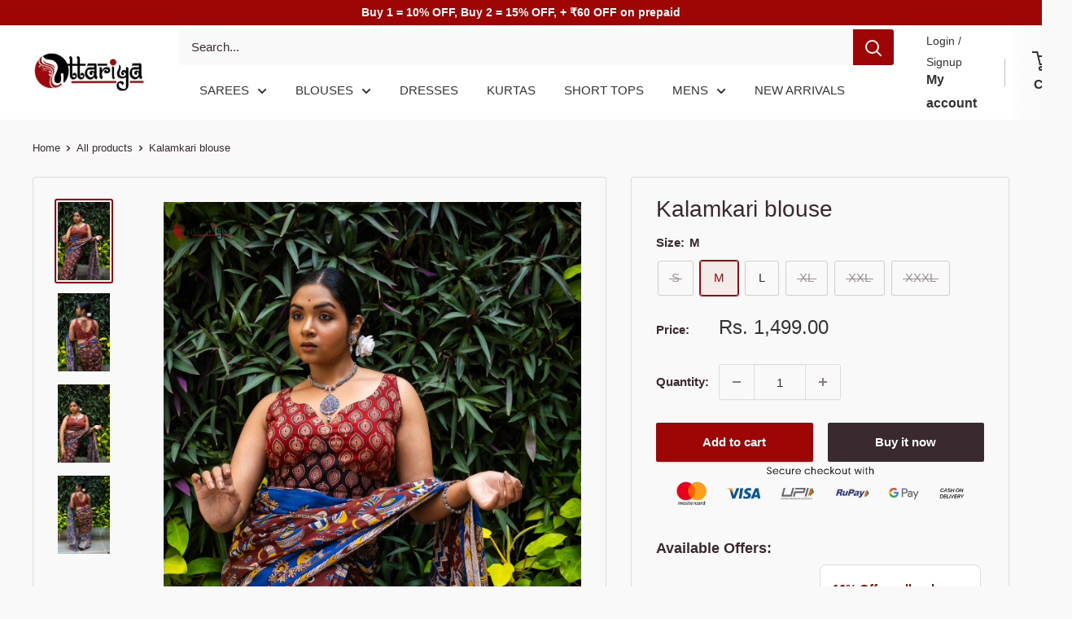

--- FILE ---
content_type: text/html; charset=utf-8
request_url: https://uttariya.com/products/saree-31
body_size: 47268
content:
<!doctype html>

<html class="no-js" lang="en">
  <head>
<meta charset="utf-8">
    <meta
      name="viewport"
      content="width=device-width, initial-scale=1.0, height=device-height, minimum-scale=1.0, maximum-scale=1.0"
    >
    <meta name="theme-color" content="#9b090d">

    <title>
      Kalamkari blouse
    </title><meta name="description" content="  Introducing our exquisite Kalamkari Blouse, a fusion of tradition and contemporary elegance. Handcrafted with precision and adorned with mesmerizing Kalamkari art, each blouse is a masterpiece that tells a story through its intricate designs and vibrant colors. Our blouses showcase the time-honored Kalamkari techniqu"><link rel="canonical" href="https://uttariya.com/products/saree-31"><link rel="shortcut icon" href="//uttariya.com/cdn/shop/files/favicon_4b5ff78b-797d-4dcf-93fd-e3126ae35ba9_96x96.png?v=1669445204" type="image/png"><script type="application/javascript">
checkoutBuyer = "https://fastrr-boost-ui.pickrr.com/";
</script>
<input type="hidden" value="uttariya.com" id="sellerDomain"/>
<link rel="stylesheet" href="https://fastrr-boost-ui.pickrr.com/assets/styles/shopify.css">
<script src="https://fastrr-boost-ui.pickrr.com/assets/js/channels/shopify.js" defer></script>
<script src="https://fastrr-boost-ui.pickrr.com/assets/js/channels/shiprocketMarketing.js"></script>
<input type="hidden" value="rz" id="template"/>

<!-- <input type="hidden" value="percent" id="discountType"/>
<input type="hidden" value="5" id="discValue"/> -->
<style>
.sr-headless-checkout{
     font-family: inherit;
     font-size: 15px;
     font-weight: 700;
     letter-spacing: 1px;
     border-radius:2px;
     height: 48px;
     background-color:rgb(58, 42, 47);
}
  .shiprocket-headless{
    width:100%;
     padding:inherit !important;
  }

  .button-group.button-group--loose.button-group--fit{
    display:block !important;
  }

  .button.button--secondary{
    width:100%;
   
  }

  @media only screen and (max-width:680px) {
  .shiprocket-headless[data-type="product"] .sr-headless-checkout {
    margin-top:10px!important;
  }
}

 .button-group.button-group--loose.button-group--fit .button.button--primary{
    width:100%!important;
  }

  .button-group--fit>* {
    flex: 1 0 0;
    padding-left: 0px!important;
    padding-right: 0px!important;
}


  /* .sr-discount-label{
  font-size:0px !important;
}
 .sr-discount-label:before{
   content:"Extra ₹200 Off on Prepaid Orders";
  font-size: 9px;
    color: #000;
    text-transform: none;
    top: -8px;
    left: 6px;
    background-color: #53FF73;
border-radius: 3px;
    padding: 0 10px;
}
.sr-discount-label:before {
  padding:0;
  padding-left:15px;
} */
</style>

<script>
// Select the node that will be observed for mutations
let fastrrBtn = '<div id="headless-button" class="shiprocket-headless" data-type="mini-cart"></div>'
let shopifybutton = '<button id="shopify-button" type="submit" name="checkout" class="button button--primary">Checkout</button>'
let buttonAdded = false
let parsedBtnCode = new DOMParser().parseFromString(fastrrBtn, 'text/html').querySelectorAll('.shiprocket-headless')[0];
const headlessNode = document.querySelector('html');
// Options for the observer (which mutations to observe)
const configuration = { attributes: true, childList: true, subtree: true };
// Callback function to execute when mutations are observed
const headlessCallback = (mutationList, observer) => {
  for (const mutation of mutationList) {
  let sidecart = document.querySelector('.mini-cart')
    if(sidecart) {
      if(!document.getElementById('headless-button')) {
            if(Intl.DateTimeFormat().resolvedOptions().timeZone === "Asia/Calcutta") {
        document.getElementById('fastrrButton').innerHTML = fastrrBtn
            }
        if(Intl.DateTimeFormat().resolvedOptions().timeZone === "Asia/Kolkata") {
        document.getElementById('fastrrButton').innerHTML = fastrrBtn
            }
  }
    if(!document.getElementById('shopify-button')) {
            if(Intl.DateTimeFormat().resolvedOptions().timeZone != "Asia/Calcutta") {
              if(Intl.DateTimeFormat().resolvedOptions().timeZone != "Asia/Kolkata") {
        document.getElementById('nativeCheckoutButton').innerHTML = shopifybutton
            }
            }
      }
    }
  }
};
// Create an observer instance linked to the callback function
const observer1 = new MutationObserver(headlessCallback);
// Start observing the target node for configured mutations
observer1.observe(headlessNode, configuration);
</script>


    <script>
  function getUserTimezone() {
    return Intl.DateTimeFormat().resolvedOptions().timeZone;
  }
  function renderButton(showShiprocketCheckout) {
    let modifiedCSS = "";
    if (showShiprocketCheckout) {
      modifiedCSS = `
        button[name="checkout"]{display:none !important;}
        .shopify-payment-button__button.shopify-payment-button__button--unbranded{display:none !important;}
      `;
    } else {
      modifiedCSS = `
        .shiprocket-headless{display:none !important;}
      `;
    }
    const styleElement = document.createElement("style");
    styleElement.textContent = modifiedCSS;
    document.head.appendChild(styleElement);
  }
  function checkAndSetButtonVisibility() {
    const indiaTimezones = ["Asia/Kolkata", "Asia/Calcutta"];
    const userTimezone = getUserTimezone();
    const isIndia = indiaTimezones.includes(userTimezone);
    renderButton(isIndia);
  }
  checkAndSetButtonVisibility();
    </script><link rel="preload" as="style" href="//uttariya.com/cdn/shop/t/43/assets/theme.css?v=48524576437214145831756712337">
    <link rel="preload" as="script" href="//uttariya.com/cdn/shop/t/43/assets/theme.js?v=58436354120716407751753367054">
    <link rel="preconnect" href="https://cdn.shopify.com">
    <link rel="preconnect" href="https://fonts.shopifycdn.com">
    <link rel="dns-prefetch" href="https://productreviews.shopifycdn.com">
    <link rel="dns-prefetch" href="https://ajax.googleapis.com">
    <link rel="dns-prefetch" href="https://maps.googleapis.com">
    <link rel="dns-prefetch" href="https://maps.gstatic.com">

    <meta property="og:type" content="product">
  <meta property="og:title" content="Kalamkari blouse"><meta property="og:image" content="http://uttariya.com/cdn/shop/files/Blousedec2023-280.jpg?v=1705742923">
    <meta property="og:image:secure_url" content="https://uttariya.com/cdn/shop/files/Blousedec2023-280.jpg?v=1705742923">
    <meta property="og:image:width" content="1507">
    <meta property="og:image:height" content="2260">
    <meta property="product:availability" content="in stock"><meta property="product:price:amount" content="1,499.00">
  <meta property="product:price:currency" content="INR"><meta property="og:description" content="  Introducing our exquisite Kalamkari Blouse, a fusion of tradition and contemporary elegance. Handcrafted with precision and adorned with mesmerizing Kalamkari art, each blouse is a masterpiece that tells a story through its intricate designs and vibrant colors. Our blouses showcase the time-honored Kalamkari techniqu"><meta property="og:url" content="https://uttariya.com/products/saree-31">
<meta property="og:site_name" content="Uttariya"><meta name="twitter:card" content="summary"><meta name="twitter:title" content="Kalamkari blouse">
  <meta name="twitter:description" content=" 
Introducing our exquisite Kalamkari Blouse, a fusion of tradition and contemporary elegance. Handcrafted with precision and adorned with mesmerizing Kalamkari art, each blouse is a masterpiece that tells a story through its intricate designs and vibrant colors.
Our blouses showcase the time-honored Kalamkari technique, Crafted from high-quality fabric, The meticulous detailing in each Kalamkari blouse reflects the dedication of our skilled artisans.
Material : Cotton
 colour : brown 
Best Fitted 



Measurement / Size
M
L
XL
XXL
XXXL




Chest
38
40
42
44
46


Waist
38
40
42
44
46


Length
15
15.2
15.5
16
16


">
  <meta name="twitter:image" content="https://uttariya.com/cdn/shop/files/Blousedec2023-280_600x600_crop_center.jpg?v=1705742923">
    <style>
  
  


  
  
  

  :root {
    --default-text-font-size : 15px;
    --base-text-font-size    : 15px;
    --heading-font-family    : Helvetica, Arial, sans-serif;
    --heading-font-weight    : 400;
    --heading-font-style     : normal;
    --text-font-family       : Helvetica, Arial, sans-serif;
    --text-font-weight       : 400;
    --text-font-style        : normal;
    --text-font-bolder-weight: bolder;
    --text-link-decoration   : underline;

    --text-color               : #3a2a2f;
    --text-color-rgb           : 58, 42, 47;
    --heading-color            : #3a2a2f;
    --border-color             : #dddddd;
    --border-color-rgb         : 221, 221, 221;
    --form-border-color        : #d0d0d0;
    --accent-color             : #9b090d;
    --accent-color-rgb         : 155, 9, 13;
    --link-color               : #9b090d;
    --link-color-hover         : #530507;
    --background               : #f9f9f9;
    --secondary-background     : #f9f9f9;
    --secondary-background-rgb : 249, 249, 249;
    --accent-background        : rgba(155, 9, 13, 0.08);

    --input-background: #f9f9f9;

    --error-color       : #f71b1b;
    --error-background  : rgba(247, 27, 27, 0.07);
    --success-color     : #48b448;
    --success-background: rgba(72, 180, 72, 0.11);

    --primary-button-background      : #9d0605;
    --primary-button-background-rgb  : 157, 6, 5;
    --primary-button-text-color      : #ffffff;
    --secondary-button-background    : #3a2a2f;
    --secondary-button-background-rgb: 58, 42, 47;
    --secondary-button-text-color    : #ffffff;

    --header-background      : #ffffff;
    --header-text-color      : #333333;
    --header-light-text-color: #333333;
    --header-border-color    : rgba(51, 51, 51, 0.3);
    --header-accent-color    : #9d0605;

    --footer-background-color:    #222222;
    --footer-heading-text-color:  #ffffff;
    --footer-body-text-color:     #ffffff;
    --footer-body-text-color-rgb: 255, 255, 255;
    --footer-accent-color:        #9d0605;
    --footer-accent-color-rgb:    157, 6, 5;
    --footer-border:              none;
    
    --flickity-arrow-color: #aaaaaa;--product-on-sale-accent           : #9d0605;
    --product-on-sale-accent-rgb       : 157, 6, 5;
    --product-on-sale-color            : #ffffff;
    --product-in-stock-color           : #008a00;
    --product-low-stock-color          : #9d0605;
    --product-sold-out-color           : #d1d1d4;
    --product-custom-label-1-background: #ff6128;
    --product-custom-label-1-color     : #ffffff;
    --product-custom-label-2-background: #a95ebe;
    --product-custom-label-2-color     : #ffffff;
    --product-review-star-color        : #ffb647;

    --mobile-container-gutter : 20px;
    --desktop-container-gutter: 40px;

    /* Shopify related variables */
    --payment-terms-background-color: #f9f9f9;
  }
</style>

<script>
  // IE11 does not have support for CSS variables, so we have to polyfill them
  if (!(((window || {}).CSS || {}).supports && window.CSS.supports('(--a: 0)'))) {
    const script = document.createElement('script');
    script.type = 'text/javascript';
    script.src = 'https://cdn.jsdelivr.net/npm/css-vars-ponyfill@2';
    script.onload = function() {
      cssVars({});
    };

    document.getElementsByTagName('head')[0].appendChild(script);
  }
</script>


    <script>window.performance && window.performance.mark && window.performance.mark('shopify.content_for_header.start');</script><meta name="google-site-verification" content="yp_BUJg2I7gna-gHWttqu93jU6B4Alsgp1zZIXDCUww">
<meta name="google-site-verification" content="wnTx2vai0vZ0lDh4G4pcxRbqtJruPEWjzH0U2g1V8JQ">
<meta name="facebook-domain-verification" content="np2gz1a5wtlmlkk933nh8rkswldj1s">
<meta name="facebook-domain-verification" content="upye8wbabithlsx5ca5dvh0x7a5b46">
<meta name="google-site-verification" content="8Gkujq66eM7D_NpKwQCrEXXWAc8tKceUPgeLGzpzJnM">
<meta id="shopify-digital-wallet" name="shopify-digital-wallet" content="/11265081401/digital_wallets/dialog">
<link rel="alternate" type="application/json+oembed" href="https://uttariya.com/products/saree-31.oembed">
<script async="async" src="/checkouts/internal/preloads.js?locale=en-IN"></script>
<script id="shopify-features" type="application/json">{"accessToken":"3f2c28c3f3417ecf5ff72dbd14038cbb","betas":["rich-media-storefront-analytics"],"domain":"uttariya.com","predictiveSearch":true,"shopId":11265081401,"locale":"en"}</script>
<script>var Shopify = Shopify || {};
Shopify.shop = "uttariya.myshopify.com";
Shopify.locale = "en";
Shopify.currency = {"active":"INR","rate":"1.0"};
Shopify.country = "IN";
Shopify.theme = {"name":"24th Updated copy of fastrr v3 \u003c\u003e of New Des...","id":168385904663,"schema_name":"Warehouse","schema_version":"6.5.0","theme_store_id":871,"role":"main"};
Shopify.theme.handle = "null";
Shopify.theme.style = {"id":null,"handle":null};
Shopify.cdnHost = "uttariya.com/cdn";
Shopify.routes = Shopify.routes || {};
Shopify.routes.root = "/";</script>
<script type="module">!function(o){(o.Shopify=o.Shopify||{}).modules=!0}(window);</script>
<script>!function(o){function n(){var o=[];function n(){o.push(Array.prototype.slice.apply(arguments))}return n.q=o,n}var t=o.Shopify=o.Shopify||{};t.loadFeatures=n(),t.autoloadFeatures=n()}(window);</script>
<script id="shop-js-analytics" type="application/json">{"pageType":"product"}</script>
<script defer="defer" async type="module" src="//uttariya.com/cdn/shopifycloud/shop-js/modules/v2/client.init-shop-cart-sync_BdyHc3Nr.en.esm.js"></script>
<script defer="defer" async type="module" src="//uttariya.com/cdn/shopifycloud/shop-js/modules/v2/chunk.common_Daul8nwZ.esm.js"></script>
<script type="module">
  await import("//uttariya.com/cdn/shopifycloud/shop-js/modules/v2/client.init-shop-cart-sync_BdyHc3Nr.en.esm.js");
await import("//uttariya.com/cdn/shopifycloud/shop-js/modules/v2/chunk.common_Daul8nwZ.esm.js");

  window.Shopify.SignInWithShop?.initShopCartSync?.({"fedCMEnabled":true,"windoidEnabled":true});

</script>
<script>(function() {
  var isLoaded = false;
  function asyncLoad() {
    if (isLoaded) return;
    isLoaded = true;
    var urls = ["https:\/\/cdn.nfcube.com\/instafeed-1f0b8ba7a09505dae8c14ae438b5dff6.js?shop=uttariya.myshopify.com","https:\/\/app.kiwisizing.com\/web\/js\/dist\/kiwiSizing\/plugin\/SizingPlugin.prod.js?v=330\u0026shop=uttariya.myshopify.com","https:\/\/sr-cdn.shiprocket.in\/sr-promise\/static\/uc.js?channel_id=4\u0026sr_company_id=70871\u0026shop=uttariya.myshopify.com","https:\/\/tracker.wigzopush.com\/shopify.js?orgtoken=hO3V_wZVQMeW2hnhdWu9Xg\u0026shop=uttariya.myshopify.com","https:\/\/cdn.shopify.com\/s\/files\/1\/0597\/3783\/3627\/files\/tptinstall.min.js?v=1718591634\u0026t=tapita-seo-script-tags\u0026shop=uttariya.myshopify.com"];
    for (var i = 0; i < urls.length; i++) {
      var s = document.createElement('script');
      s.type = 'text/javascript';
      s.async = true;
      s.src = urls[i];
      var x = document.getElementsByTagName('script')[0];
      x.parentNode.insertBefore(s, x);
    }
  };
  if(window.attachEvent) {
    window.attachEvent('onload', asyncLoad);
  } else {
    window.addEventListener('load', asyncLoad, false);
  }
})();</script>
<script id="__st">var __st={"a":11265081401,"offset":19800,"reqid":"ac1752cd-c614-46fb-8774-838ac13ce37c-1769026728","pageurl":"uttariya.com\/products\/saree-31","u":"c3cda4b86a63","p":"product","rtyp":"product","rid":7022798864407};</script>
<script>window.ShopifyPaypalV4VisibilityTracking = true;</script>
<script id="form-persister">!function(){'use strict';const t='contact',e='new_comment',n=[[t,t],['blogs',e],['comments',e],[t,'customer']],o='password',r='form_key',c=['recaptcha-v3-token','g-recaptcha-response','h-captcha-response',o],s=()=>{try{return window.sessionStorage}catch{return}},i='__shopify_v',u=t=>t.elements[r],a=function(){const t=[...n].map((([t,e])=>`form[action*='/${t}']:not([data-nocaptcha='true']) input[name='form_type'][value='${e}']`)).join(',');var e;return e=t,()=>e?[...document.querySelectorAll(e)].map((t=>t.form)):[]}();function m(t){const e=u(t);a().includes(t)&&(!e||!e.value)&&function(t){try{if(!s())return;!function(t){const e=s();if(!e)return;const n=u(t);if(!n)return;const o=n.value;o&&e.removeItem(o)}(t);const e=Array.from(Array(32),(()=>Math.random().toString(36)[2])).join('');!function(t,e){u(t)||t.append(Object.assign(document.createElement('input'),{type:'hidden',name:r})),t.elements[r].value=e}(t,e),function(t,e){const n=s();if(!n)return;const r=[...t.querySelectorAll(`input[type='${o}']`)].map((({name:t})=>t)),u=[...c,...r],a={};for(const[o,c]of new FormData(t).entries())u.includes(o)||(a[o]=c);n.setItem(e,JSON.stringify({[i]:1,action:t.action,data:a}))}(t,e)}catch(e){console.error('failed to persist form',e)}}(t)}const f=t=>{if('true'===t.dataset.persistBound)return;const e=function(t,e){const n=function(t){return'function'==typeof t.submit?t.submit:HTMLFormElement.prototype.submit}(t).bind(t);return function(){let t;return()=>{t||(t=!0,(()=>{try{e(),n()}catch(t){(t=>{console.error('form submit failed',t)})(t)}})(),setTimeout((()=>t=!1),250))}}()}(t,(()=>{m(t)}));!function(t,e){if('function'==typeof t.submit&&'function'==typeof e)try{t.submit=e}catch{}}(t,e),t.addEventListener('submit',(t=>{t.preventDefault(),e()})),t.dataset.persistBound='true'};!function(){function t(t){const e=(t=>{const e=t.target;return e instanceof HTMLFormElement?e:e&&e.form})(t);e&&m(e)}document.addEventListener('submit',t),document.addEventListener('DOMContentLoaded',(()=>{const e=a();for(const t of e)f(t);var n;n=document.body,new window.MutationObserver((t=>{for(const e of t)if('childList'===e.type&&e.addedNodes.length)for(const t of e.addedNodes)1===t.nodeType&&'FORM'===t.tagName&&a().includes(t)&&f(t)})).observe(n,{childList:!0,subtree:!0,attributes:!1}),document.removeEventListener('submit',t)}))}()}();</script>
<script integrity="sha256-4kQ18oKyAcykRKYeNunJcIwy7WH5gtpwJnB7kiuLZ1E=" data-source-attribution="shopify.loadfeatures" defer="defer" src="//uttariya.com/cdn/shopifycloud/storefront/assets/storefront/load_feature-a0a9edcb.js" crossorigin="anonymous"></script>
<script data-source-attribution="shopify.dynamic_checkout.dynamic.init">var Shopify=Shopify||{};Shopify.PaymentButton=Shopify.PaymentButton||{isStorefrontPortableWallets:!0,init:function(){window.Shopify.PaymentButton.init=function(){};var t=document.createElement("script");t.src="https://uttariya.com/cdn/shopifycloud/portable-wallets/latest/portable-wallets.en.js",t.type="module",document.head.appendChild(t)}};
</script>
<script data-source-attribution="shopify.dynamic_checkout.buyer_consent">
  function portableWalletsHideBuyerConsent(e){var t=document.getElementById("shopify-buyer-consent"),n=document.getElementById("shopify-subscription-policy-button");t&&n&&(t.classList.add("hidden"),t.setAttribute("aria-hidden","true"),n.removeEventListener("click",e))}function portableWalletsShowBuyerConsent(e){var t=document.getElementById("shopify-buyer-consent"),n=document.getElementById("shopify-subscription-policy-button");t&&n&&(t.classList.remove("hidden"),t.removeAttribute("aria-hidden"),n.addEventListener("click",e))}window.Shopify?.PaymentButton&&(window.Shopify.PaymentButton.hideBuyerConsent=portableWalletsHideBuyerConsent,window.Shopify.PaymentButton.showBuyerConsent=portableWalletsShowBuyerConsent);
</script>
<script>
  function portableWalletsCleanup(e){e&&e.src&&console.error("Failed to load portable wallets script "+e.src);var t=document.querySelectorAll("shopify-accelerated-checkout .shopify-payment-button__skeleton, shopify-accelerated-checkout-cart .wallet-cart-button__skeleton"),e=document.getElementById("shopify-buyer-consent");for(let e=0;e<t.length;e++)t[e].remove();e&&e.remove()}function portableWalletsNotLoadedAsModule(e){e instanceof ErrorEvent&&"string"==typeof e.message&&e.message.includes("import.meta")&&"string"==typeof e.filename&&e.filename.includes("portable-wallets")&&(window.removeEventListener("error",portableWalletsNotLoadedAsModule),window.Shopify.PaymentButton.failedToLoad=e,"loading"===document.readyState?document.addEventListener("DOMContentLoaded",window.Shopify.PaymentButton.init):window.Shopify.PaymentButton.init())}window.addEventListener("error",portableWalletsNotLoadedAsModule);
</script>

<script type="module" src="https://uttariya.com/cdn/shopifycloud/portable-wallets/latest/portable-wallets.en.js" onError="portableWalletsCleanup(this)" crossorigin="anonymous"></script>
<script nomodule>
  document.addEventListener("DOMContentLoaded", portableWalletsCleanup);
</script>

<link id="shopify-accelerated-checkout-styles" rel="stylesheet" media="screen" href="https://uttariya.com/cdn/shopifycloud/portable-wallets/latest/accelerated-checkout-backwards-compat.css" crossorigin="anonymous">
<style id="shopify-accelerated-checkout-cart">
        #shopify-buyer-consent {
  margin-top: 1em;
  display: inline-block;
  width: 100%;
}

#shopify-buyer-consent.hidden {
  display: none;
}

#shopify-subscription-policy-button {
  background: none;
  border: none;
  padding: 0;
  text-decoration: underline;
  font-size: inherit;
  cursor: pointer;
}

#shopify-subscription-policy-button::before {
  box-shadow: none;
}

      </style>

<script>window.performance && window.performance.mark && window.performance.mark('shopify.content_for_header.end');</script>

    <link rel="stylesheet" href="//uttariya.com/cdn/shop/t/43/assets/theme.css?v=48524576437214145831756712337">

    <script type="application/ld+json">{"@context":"http:\/\/schema.org\/","@id":"\/products\/saree-31#product","@type":"ProductGroup","brand":{"@type":"Brand","name":"Uttariya"},"category":"blouse","description":" \nIntroducing our exquisite Kalamkari Blouse, a fusion of tradition and contemporary elegance. Handcrafted with precision and adorned with mesmerizing Kalamkari art, each blouse is a masterpiece that tells a story through its intricate designs and vibrant colors.\nOur blouses showcase the time-honored Kalamkari technique, Crafted from high-quality fabric, The meticulous detailing in each Kalamkari blouse reflects the dedication of our skilled artisans.\nMaterial : Cotton\n colour : brown \nBest Fitted \n\n\n\nMeasurement \/ Size\nM\nL\nXL\nXXL\nXXXL\n\n\n\n\nChest\n38\n40\n42\n44\n46\n\n\nWaist\n38\n40\n42\n44\n46\n\n\nLength\n15\n15.2\n15.5\n16\n16\n\n\n","hasVariant":[{"@id":"\/products\/saree-31?variant=40859333820439#variant","@type":"Product","image":"https:\/\/uttariya.com\/cdn\/shop\/files\/Blousedec2023-280.jpg?v=1705742923\u0026width=1920","name":"Kalamkari blouse - S","offers":{"@id":"\/products\/saree-31?variant=40859333820439#offer","@type":"Offer","availability":"http:\/\/schema.org\/OutOfStock","price":"1499.00","priceCurrency":"INR","url":"https:\/\/uttariya.com\/products\/saree-31?variant=40859333820439"}},{"@id":"\/products\/saree-31?variant=40859333853207#variant","@type":"Product","image":"https:\/\/uttariya.com\/cdn\/shop\/files\/Blousedec2023-280.jpg?v=1705742923\u0026width=1920","name":"Kalamkari blouse - M","offers":{"@id":"\/products\/saree-31?variant=40859333853207#offer","@type":"Offer","availability":"http:\/\/schema.org\/InStock","price":"1499.00","priceCurrency":"INR","url":"https:\/\/uttariya.com\/products\/saree-31?variant=40859333853207"}},{"@id":"\/products\/saree-31?variant=40859333885975#variant","@type":"Product","image":"https:\/\/uttariya.com\/cdn\/shop\/files\/Blousedec2023-280.jpg?v=1705742923\u0026width=1920","name":"Kalamkari blouse - L","offers":{"@id":"\/products\/saree-31?variant=40859333885975#offer","@type":"Offer","availability":"http:\/\/schema.org\/InStock","price":"1499.00","priceCurrency":"INR","url":"https:\/\/uttariya.com\/products\/saree-31?variant=40859333885975"}},{"@id":"\/products\/saree-31?variant=40859333918743#variant","@type":"Product","image":"https:\/\/uttariya.com\/cdn\/shop\/files\/Blousedec2023-280.jpg?v=1705742923\u0026width=1920","name":"Kalamkari blouse - XL","offers":{"@id":"\/products\/saree-31?variant=40859333918743#offer","@type":"Offer","availability":"http:\/\/schema.org\/OutOfStock","price":"1499.00","priceCurrency":"INR","url":"https:\/\/uttariya.com\/products\/saree-31?variant=40859333918743"}},{"@id":"\/products\/saree-31?variant=40859333951511#variant","@type":"Product","image":"https:\/\/uttariya.com\/cdn\/shop\/files\/Blousedec2023-280.jpg?v=1705742923\u0026width=1920","name":"Kalamkari blouse - XXL","offers":{"@id":"\/products\/saree-31?variant=40859333951511#offer","@type":"Offer","availability":"http:\/\/schema.org\/OutOfStock","price":"1499.00","priceCurrency":"INR","url":"https:\/\/uttariya.com\/products\/saree-31?variant=40859333951511"}},{"@id":"\/products\/saree-31?variant=40859333984279#variant","@type":"Product","image":"https:\/\/uttariya.com\/cdn\/shop\/files\/Blousedec2023-280.jpg?v=1705742923\u0026width=1920","name":"Kalamkari blouse - XXXL","offers":{"@id":"\/products\/saree-31?variant=40859333984279#offer","@type":"Offer","availability":"http:\/\/schema.org\/OutOfStock","price":"1499.00","priceCurrency":"INR","url":"https:\/\/uttariya.com\/products\/saree-31?variant=40859333984279"}}],"name":"Kalamkari blouse","productGroupID":"7022798864407","url":"https:\/\/uttariya.com\/products\/saree-31"}</script><script type="application/ld+json">
  {
    "@context": "https://schema.org",
    "@type": "BreadcrumbList",
    "itemListElement": [{
        "@type": "ListItem",
        "position": 1,
        "name": "Home",
        "item": "https://uttariya.com"
      },{
            "@type": "ListItem",
            "position": 2,
            "name": "Kalamkari blouse",
            "item": "https://uttariya.com/products/saree-31"
          }]
  }
</script>

    <script>
      // This allows to expose several variables to the global scope, to be used in scripts
      window.theme = {
        pageType: "product",
        cartCount: 0,
        moneyFormat: "\u003cspan class=money\u003eRs. {{amount}}\u003c\/span\u003e",
        moneyWithCurrencyFormat: "\u003cspan class=money\u003eRs. {{amount}}\u003c\/span\u003e",
        currencyCodeEnabled: true,
        showDiscount: true,
        discountMode: "percentage",
        cartType: "drawer"
      };

      window.routes = {
        rootUrl: "\/",
        rootUrlWithoutSlash: '',
        cartUrl: "\/cart",
        cartAddUrl: "\/cart\/add",
        cartChangeUrl: "\/cart\/change",
        searchUrl: "\/search",
        productRecommendationsUrl: "\/recommendations\/products"
      };

      window.languages = {
        productRegularPrice: "Regular price",
        productSalePrice: "Sale price",
        collectionOnSaleLabel: "Save {{savings}}",
        productFormUnavailable: "Unavailable",
        productFormAddToCart: "Add to cart",
        productFormPreOrder: "Pre-order",
        productFormSoldOut: "Sold out",
        productAdded: "Product has been added to your cart",
        productAddedShort: "Added!",
        shippingEstimatorNoResults: "No shipping could be found for your address.",
        shippingEstimatorOneResult: "There is one shipping rate for your address:",
        shippingEstimatorMultipleResults: "There are {{count}} shipping rates for your address:",
        shippingEstimatorErrors: "There are some errors:"
      };

      document.documentElement.className = document.documentElement.className.replace('no-js', 'js');
    </script><script src="//uttariya.com/cdn/shop/t/43/assets/theme.js?v=58436354120716407751753367054" defer></script>
    <script src="//uttariya.com/cdn/shop/t/43/assets/custom.js?v=102476495355921946141753367054" defer></script><script>
        (function () {
          window.onpageshow = function() {
            // We force re-freshing the cart content onpageshow, as most browsers will serve a cache copy when hitting the
            // back button, which cause staled data
            document.documentElement.dispatchEvent(new CustomEvent('cart:refresh', {
              bubbles: true,
              detail: {scrollToTop: false}
            }));
          };
        })();
      </script><!-- BEGIN app block: shopify://apps/microsoft-clarity/blocks/clarity_js/31c3d126-8116-4b4a-8ba1-baeda7c4aeea -->
<script type="text/javascript">
  (function (c, l, a, r, i, t, y) {
    c[a] = c[a] || function () { (c[a].q = c[a].q || []).push(arguments); };
    t = l.createElement(r); t.async = 1; t.src = "https://www.clarity.ms/tag/" + i + "?ref=shopify";
    y = l.getElementsByTagName(r)[0]; y.parentNode.insertBefore(t, y);

    c.Shopify.loadFeatures([{ name: "consent-tracking-api", version: "0.1" }], error => {
      if (error) {
        console.error("Error loading Shopify features:", error);
        return;
      }

      c[a]('consentv2', {
        ad_Storage: c.Shopify.customerPrivacy.marketingAllowed() ? "granted" : "denied",
        analytics_Storage: c.Shopify.customerPrivacy.analyticsProcessingAllowed() ? "granted" : "denied",
      });
    });

    l.addEventListener("visitorConsentCollected", function (e) {
      c[a]('consentv2', {
        ad_Storage: e.detail.marketingAllowed ? "granted" : "denied",
        analytics_Storage: e.detail.analyticsAllowed ? "granted" : "denied",
      });
    });
  })(window, document, "clarity", "script", "sjfmvhocmz");
</script>



<!-- END app block --><!-- BEGIN app block: shopify://apps/tapita-seo-speed/blocks/app-embed/cd37ca7a-40ad-4fdc-afd3-768701482209 -->



<script class="tpt-seo-schema">
    var tapitaSeoVer = 1177;
    var tptAddedSchemas = [];
</script>






    <!-- BEGIN app snippet: product-schema -->

  <!-- END app snippet -->



  




<!-- BEGIN app snippet: alter-schemas -->




<script>
    (function disableSchemasByType(schemaTypesToDisable = []) {
        if (!schemaTypesToDisable.length) return;
        const DEBUG = window.location.href?.includes("debug");
        const log = (...a) => DEBUG && console.log(...a);
        const removeAttrsDeep = (root, attrs) => {
            root.querySelectorAll("*").forEach((el) =>
                attrs.forEach((a) => el.removeAttribute(a))
            );
        };
        const extractTypesFromJsonLD = (json) => {
            const types = new Set();
            const walk = (v) => {
                if (!v) return;
                if (Array.isArray(v)) return v.forEach(walk);
                if (typeof v === "object") {
                    if (v["@type"]) {
                        (Array.isArray(v["@type"])
                            ? v["@type"]
                            : [v["@type"]]
                        ).forEach((t) => types.add(t));
                    }
                    if (v["@graph"]) walk(v["@graph"]);
                }
            };
            walk(json);
            return types;
        };
        const matchesSchemaType = (value) =>
            value && schemaTypesToDisable.some((t) => value.includes(t));
        const handleJsonLD = (container = document) => {
            container
                .querySelectorAll(
                    'script[type="application/ld+json"]:not([author="tpt"])'
                )
                .forEach((script) => {
                    try {
                        const json = JSON.parse(script.textContent);
                        const types = extractTypesFromJsonLD(json);
                        if (
                            [...types].some((t) => schemaTypesToDisable.includes(t))
                        ) {
                            script.type = "application/ldjson-disabled";
                            log("Disabled JSON-LD:", script);
                        }
                    } catch {}
                });
        };
        const handleMicrodata = (container = document) => {
            container
                .querySelectorAll(
                    schemaTypesToDisable
                        .map((t) => `[itemtype*="schema.org/${t}"]`)
                        .join(",")
                )
                .forEach((el) => {
                    el.removeAttribute("itemscope");
                    el.removeAttribute("itemtype");
                    el.removeAttribute("itemprop");
                    removeAttrsDeep(el, ["itemprop"]);
                });
        };
        const handleRDFa = (container = document) => {
            container
                .querySelectorAll(
                    schemaTypesToDisable
                        .map(
                            (t) =>
                                `[typeof*="${t}"],[vocab*="schema.org"][typeof*="${t}"]`
                        )
                        .join(",")
                )
                .forEach((el) => {
                    el.removeAttribute("vocab");
                    el.removeAttribute("typeof");
                    el.removeAttribute("property");
                    removeAttrsDeep(el, ["property"]);
                });
        };
        const processSchemas = (container) => {
            handleJsonLD(container);
            handleMicrodata(container);
            handleRDFa(container);
        };
        processSchemas();
        const observer = new MutationObserver((mutations) => {
            mutations.forEach((m) => {
                m.addedNodes.forEach((n) => {
                    if (n.nodeType !== 1) return;

                    if (
                        n.tagName === "SCRIPT" &&
                        n.type === "application/ld+json" &&
                        n.getAttribute("author") !== "tpt"
                    ) {
                        handleJsonLD(n.parentElement);
                        return;
                    }

                    const itemType = n.getAttribute?.("itemtype");
                    const typeOf = n.getAttribute?.("typeof");

                    if (matchesSchemaType(itemType) || matchesSchemaType(typeOf)) {
                        handleMicrodata(n.parentElement);
                        handleRDFa(n.parentElement);
                    } else {
                        processSchemas(n);
                    }
                });

                if (m.type === "attributes") {
                    const t = m.target;

                    if (
                        t.tagName === "SCRIPT" &&
                        t.type === "application/ld+json" &&
                        t.getAttribute("author") !== "tpt"
                    ) {
                        handleJsonLD(t.parentElement);
                    }

                    if (
                        m.attributeName === "itemtype" &&
                        matchesSchemaType(t.getAttribute("itemtype"))
                    ) {
                        handleMicrodata(t.parentElement);
                    }

                    if (
                        m.attributeName === "typeof" &&
                        matchesSchemaType(t.getAttribute("typeof"))
                    ) {
                        handleRDFa(t.parentElement);
                    }
                }
            });
        });

        observer.observe(document.body || document.documentElement, {
            childList: true,
            subtree: true,
            attributes: true,
            attributeFilter: ["itemtype", "typeof", "type"],
        });

        log("Schema disabler initialized with types:", schemaTypesToDisable);
    })(window.tptAddedSchemas);
</script><!-- END app snippet -->


<script class="tpt-seo-schema">
    var instantPageUrl = "https://cdn.shopify.com/extensions/019bbbb9-e942-7603-927f-93a888f220ea/tapita-seo-schema-175/assets/instantpage.js";
    var tptMetaDataConfigUrl = 'https://cdn.shopify.com/s/files/1/0112/6508/1401/t/43/assets/tapita-meta-data.json?v=1753441947';
    // ADD META TITLE / DESCRIPTION WHEN tptMetaDataConfigUrl valid
    const createMetaTag = (descriptionValue) => {
        const metaTag = document.createElement('meta');
        metaTag.setAttribute('name', 'description');
        metaTag.setAttribute('content', descriptionValue);
        const headTag = document.querySelector('head');
        headTag.appendChild(metaTag);
    }
    const replaceMetaTagContent = (titleValue, descriptionValue, needReplaceVar) => {
        const disableReplacingTitle = !!window._tpt_no_replacing_plain_title
        const disableReplacingDescription = !!window._tpt_no_replacing_plain_desc
        const config = { attributes: true, childList: true, subtree: true};
        const header = document.getElementsByTagName('head')[0];
        let i = 0;
        const callback = (mutationList, observer) => {
            i++;
            const title = document.getElementsByTagName('title')[0];
            const ogTitle = document.querySelector('meta[property="og:title"]');
            const twitterTitle = document.querySelector('meta[name="twitter:title"]');
            const newTitle = needReplaceVar ? replaceVar(titleValue) : titleValue;
            const newDescription = needReplaceVar ? replaceVar(descriptionValue) : descriptionValue;
            if(titleValue && document && document.title != newTitle && !disableReplacingTitle){
                document.title = newTitle;
            }
            if(ogTitle && (ogTitle?.content != newTitle)){
                ogTitle?.setAttribute('content', newTitle);
            }
            if(twitterTitle && (twitterTitle?.content != newTitle)){
                twitterTitle?.setAttribute('content', newTitle);
            }
            const metaDescriptionTagList = document.querySelectorAll('meta[name="description"]');
            const ogDescriptionTagList = document.querySelector('meta[property="og:description"]');
            const twitterDescriptionTagList = document.querySelector('meta[name="twitter:description"]');
            try {
                if(ogDescriptionTagList && newDescription && (ogDescriptionTagList?.content != newDescription)) {
                    ogDescriptionTagList?.setAttribute('content', newDescription);
                }
                if(twitterDescriptionTagList && newDescription && (twitterDescriptionTagList?.content != newDescription)){
                    twitterDescriptionTagList?.setAttribute('content', newDescription);
                }
            } catch (err) {

            }
            if (descriptionValue) {
                if(metaDescriptionTagList?.length == 0){
                    try {
                    createMetaTag(newDescription);
                    } catch (err) {
                    //
                    }
                }
                metaDescriptionTagList?.forEach(metaDescriptionTag=>{
                    if(metaDescriptionTag.content != newDescription && !disableReplacingDescription){
                    metaDescriptionTag.content = newDescription;
                    }
                })
            }
            if(observer && i > 1000){
                observer.disconnect();
            }
        };
        callback();
        setTimeout(callback, 100);
        const observer = new MutationObserver(callback);
        if(observer){
            observer.observe(header, config);
        }
    }
    if (tptMetaDataConfigUrl) {
        fetch(tptMetaDataConfigUrl)
        .then(response => response.json())
        .then((data) => {
            if(!data) return;
            const instantPage = data?.instantPage || false;
            const excludedPaths = [
                '/cart',
                '/checkout',
                '/account',
                '/search',
                'logout',
                'login',
                'customer'
            ];
            if (!window.FPConfig || !window.FPConfig.ignoreKeywords || !Array.isArray(window.FPConfig.ignoreKeywords)) {
                window.FPConfig = { ignoreKeywords : excludedPaths };
            } else {
                window.FPConfig.ignoreKeywords = window.FPConfig.ignoreKeywords.concat(excludedPaths);
            }
            var toEnableInstantPageByPath = true;
            if (window.location.pathname && window.location.pathname.includes) {
                excludedPaths.forEach(excludedPath => {
                    if (window.location.pathname.includes(excludedPath)) {
                        toEnableInstantPageByPath = false;
                    }
                });
            }
            const spcBar = document ? document.getElementById('shopify-pc__banner') : null;
            if (spcBar)
                toEnableInstantPageByPath = false;
            if (window.document &&
                window.document.location &&
                window.document.location.pathname &&
                window.document.location.pathname.includes) {
                excludedPaths.forEach(excludedPath => {
                    if (window.document.location.pathname.includes(excludedPath)) {
                        toEnableInstantPageByPath = false;
                    }
                });
            }
            if(instantPage && toEnableInstantPageByPath){
                const tptAddInstantPage =  setInterval(function () {
                    try {
                        if(document && document.body && (window.top === window.self)){
                            var instantScript = document.createElement('script');
                            instantScript.src = instantPageUrl;
                            document.body.appendChild(instantScript);
                            clearInterval(tptAddInstantPage);
                        }
                    } catch (err) {
                        //
                    }
                }, 500);
            }
        });
    }
    if (window.tapita_meta_page_title || window.tapita_meta_page_description) {
        replaceMetaTagContent(window.tapita_meta_page_title, window.tapita_meta_page_description, false);
    }
</script>



<!-- END app block --><!-- BEGIN app block: shopify://apps/judge-me-reviews/blocks/judgeme_core/61ccd3b1-a9f2-4160-9fe9-4fec8413e5d8 --><!-- Start of Judge.me Core -->






<link rel="dns-prefetch" href="https://cdnwidget.judge.me">
<link rel="dns-prefetch" href="https://cdn.judge.me">
<link rel="dns-prefetch" href="https://cdn1.judge.me">
<link rel="dns-prefetch" href="https://api.judge.me">

<script data-cfasync='false' class='jdgm-settings-script'>window.jdgmSettings={"pagination":5,"disable_web_reviews":false,"badge_no_review_text":"No reviews","badge_n_reviews_text":"{{ n }} review/reviews","hide_badge_preview_if_no_reviews":true,"badge_hide_text":false,"enforce_center_preview_badge":false,"widget_title":"Customer Reviews","widget_open_form_text":"Write a review","widget_close_form_text":"Cancel review","widget_refresh_page_text":"Refresh page","widget_summary_text":"Based on {{ number_of_reviews }} review/reviews","widget_no_review_text":"Be the first to write a review","widget_name_field_text":"Display name","widget_verified_name_field_text":"Verified Name (public)","widget_name_placeholder_text":"Display name","widget_required_field_error_text":"This field is required.","widget_email_field_text":"Email address","widget_verified_email_field_text":"Verified Email (private, can not be edited)","widget_email_placeholder_text":"Your email address","widget_email_field_error_text":"Please enter a valid email address.","widget_rating_field_text":"Rating","widget_review_title_field_text":"Review Title","widget_review_title_placeholder_text":"Give your review a title","widget_review_body_field_text":"Review content","widget_review_body_placeholder_text":"Start writing here...","widget_pictures_field_text":"Picture/Video (optional)","widget_submit_review_text":"Submit Review","widget_submit_verified_review_text":"Submit Verified Review","widget_submit_success_msg_with_auto_publish":"Thank you! Please refresh the page in a few moments to see your review. You can remove or edit your review by logging into \u003ca href='https://judge.me/login' target='_blank' rel='nofollow noopener'\u003eJudge.me\u003c/a\u003e","widget_submit_success_msg_no_auto_publish":"Thank you! Your review will be published as soon as it is approved by the shop admin. You can remove or edit your review by logging into \u003ca href='https://judge.me/login' target='_blank' rel='nofollow noopener'\u003eJudge.me\u003c/a\u003e","widget_show_default_reviews_out_of_total_text":"Showing {{ n_reviews_shown }} out of {{ n_reviews }} reviews.","widget_show_all_link_text":"Show all","widget_show_less_link_text":"Show less","widget_author_said_text":"{{ reviewer_name }} said:","widget_days_text":"{{ n }} days ago","widget_weeks_text":"{{ n }} week/weeks ago","widget_months_text":"{{ n }} month/months ago","widget_years_text":"{{ n }} year/years ago","widget_yesterday_text":"Yesterday","widget_today_text":"Today","widget_replied_text":"\u003e\u003e {{ shop_name }} replied:","widget_read_more_text":"Read more","widget_reviewer_name_as_initial":"","widget_rating_filter_color":"#fbcd0a","widget_rating_filter_see_all_text":"See all reviews","widget_sorting_most_recent_text":"Most Recent","widget_sorting_highest_rating_text":"Highest Rating","widget_sorting_lowest_rating_text":"Lowest Rating","widget_sorting_with_pictures_text":"Only Pictures","widget_sorting_most_helpful_text":"Most Helpful","widget_open_question_form_text":"Ask a question","widget_reviews_subtab_text":"Reviews","widget_questions_subtab_text":"Questions","widget_question_label_text":"Question","widget_answer_label_text":"Answer","widget_question_placeholder_text":"Write your question here","widget_submit_question_text":"Submit Question","widget_question_submit_success_text":"Thank you for your question! We will notify you once it gets answered.","verified_badge_text":"Verified","verified_badge_bg_color":"","verified_badge_text_color":"","verified_badge_placement":"left-of-reviewer-name","widget_review_max_height":"","widget_hide_border":false,"widget_social_share":false,"widget_thumb":false,"widget_review_location_show":false,"widget_location_format":"","all_reviews_include_out_of_store_products":true,"all_reviews_out_of_store_text":"(out of store)","all_reviews_pagination":100,"all_reviews_product_name_prefix_text":"about","enable_review_pictures":true,"enable_question_anwser":false,"widget_theme":"default","review_date_format":"mm/dd/yyyy","default_sort_method":"most-recent","widget_product_reviews_subtab_text":"Product Reviews","widget_shop_reviews_subtab_text":"Shop Reviews","widget_other_products_reviews_text":"Reviews for other products","widget_store_reviews_subtab_text":"Store reviews","widget_no_store_reviews_text":"This store hasn't received any reviews yet","widget_web_restriction_product_reviews_text":"This product hasn't received any reviews yet","widget_no_items_text":"No items found","widget_show_more_text":"Show more","widget_write_a_store_review_text":"Write a Store Review","widget_other_languages_heading":"Reviews in Other Languages","widget_translate_review_text":"Translate review to {{ language }}","widget_translating_review_text":"Translating...","widget_show_original_translation_text":"Show original ({{ language }})","widget_translate_review_failed_text":"Review couldn't be translated.","widget_translate_review_retry_text":"Retry","widget_translate_review_try_again_later_text":"Try again later","show_product_url_for_grouped_product":false,"widget_sorting_pictures_first_text":"Pictures First","show_pictures_on_all_rev_page_mobile":false,"show_pictures_on_all_rev_page_desktop":false,"floating_tab_hide_mobile_install_preference":false,"floating_tab_button_name":"★ Reviews","floating_tab_title":"Let customers speak for us","floating_tab_button_color":"","floating_tab_button_background_color":"","floating_tab_url":"","floating_tab_url_enabled":false,"floating_tab_tab_style":"text","all_reviews_text_badge_text":"Customers rate us {{ shop.metafields.judgeme.all_reviews_rating | round: 1 }}/5 based on {{ shop.metafields.judgeme.all_reviews_count }} reviews.","all_reviews_text_badge_text_branded_style":"{{ shop.metafields.judgeme.all_reviews_rating | round: 1 }} out of 5 stars based on {{ shop.metafields.judgeme.all_reviews_count }} reviews","is_all_reviews_text_badge_a_link":false,"show_stars_for_all_reviews_text_badge":false,"all_reviews_text_badge_url":"","all_reviews_text_style":"branded","all_reviews_text_color_style":"judgeme_brand_color","all_reviews_text_color":"#108474","all_reviews_text_show_jm_brand":false,"featured_carousel_show_header":true,"featured_carousel_title":"Let customers speak for us","testimonials_carousel_title":"Customers are saying","videos_carousel_title":"Real customer stories","cards_carousel_title":"Customers are saying","featured_carousel_count_text":"from {{ n }} reviews","featured_carousel_add_link_to_all_reviews_page":false,"featured_carousel_url":"","featured_carousel_show_images":true,"featured_carousel_autoslide_interval":5,"featured_carousel_arrows_on_the_sides":false,"featured_carousel_height":250,"featured_carousel_width":80,"featured_carousel_image_size":0,"featured_carousel_image_height":250,"featured_carousel_arrow_color":"#eeeeee","verified_count_badge_style":"branded","verified_count_badge_orientation":"horizontal","verified_count_badge_color_style":"judgeme_brand_color","verified_count_badge_color":"#108474","is_verified_count_badge_a_link":false,"verified_count_badge_url":"","verified_count_badge_show_jm_brand":true,"widget_rating_preset_default":5,"widget_first_sub_tab":"product-reviews","widget_show_histogram":true,"widget_histogram_use_custom_color":false,"widget_pagination_use_custom_color":false,"widget_star_use_custom_color":false,"widget_verified_badge_use_custom_color":false,"widget_write_review_use_custom_color":false,"picture_reminder_submit_button":"Upload Pictures","enable_review_videos":false,"mute_video_by_default":false,"widget_sorting_videos_first_text":"Videos First","widget_review_pending_text":"Pending","featured_carousel_items_for_large_screen":3,"social_share_options_order":"Facebook,Twitter","remove_microdata_snippet":true,"disable_json_ld":false,"enable_json_ld_products":false,"preview_badge_show_question_text":false,"preview_badge_no_question_text":"No questions","preview_badge_n_question_text":"{{ number_of_questions }} question/questions","qa_badge_show_icon":false,"qa_badge_position":"same-row","remove_judgeme_branding":true,"widget_add_search_bar":false,"widget_search_bar_placeholder":"Search","widget_sorting_verified_only_text":"Verified only","featured_carousel_theme":"default","featured_carousel_show_rating":true,"featured_carousel_show_title":true,"featured_carousel_show_body":true,"featured_carousel_show_date":false,"featured_carousel_show_reviewer":true,"featured_carousel_show_product":false,"featured_carousel_header_background_color":"#108474","featured_carousel_header_text_color":"#ffffff","featured_carousel_name_product_separator":"reviewed","featured_carousel_full_star_background":"#108474","featured_carousel_empty_star_background":"#dadada","featured_carousel_vertical_theme_background":"#f9fafb","featured_carousel_verified_badge_enable":true,"featured_carousel_verified_badge_color":"#108474","featured_carousel_border_style":"round","featured_carousel_review_line_length_limit":3,"featured_carousel_more_reviews_button_text":"Read more reviews","featured_carousel_view_product_button_text":"View product","all_reviews_page_load_reviews_on":"scroll","all_reviews_page_load_more_text":"Load More Reviews","disable_fb_tab_reviews":false,"enable_ajax_cdn_cache":false,"widget_advanced_speed_features":5,"widget_public_name_text":"displayed publicly like","default_reviewer_name":"John Smith","default_reviewer_name_has_non_latin":true,"widget_reviewer_anonymous":"Anonymous","medals_widget_title":"Judge.me Review Medals","medals_widget_background_color":"#f9fafb","medals_widget_position":"footer_all_pages","medals_widget_border_color":"#f9fafb","medals_widget_verified_text_position":"left","medals_widget_use_monochromatic_version":false,"medals_widget_elements_color":"#108474","show_reviewer_avatar":true,"widget_invalid_yt_video_url_error_text":"Not a YouTube video URL","widget_max_length_field_error_text":"Please enter no more than {0} characters.","widget_show_country_flag":false,"widget_show_collected_via_shop_app":true,"widget_verified_by_shop_badge_style":"light","widget_verified_by_shop_text":"Verified by Shop","widget_show_photo_gallery":false,"widget_load_with_code_splitting":true,"widget_ugc_install_preference":false,"widget_ugc_title":"Made by us, Shared by you","widget_ugc_subtitle":"Tag us to see your picture featured in our page","widget_ugc_arrows_color":"#ffffff","widget_ugc_primary_button_text":"Buy Now","widget_ugc_primary_button_background_color":"#108474","widget_ugc_primary_button_text_color":"#ffffff","widget_ugc_primary_button_border_width":"0","widget_ugc_primary_button_border_style":"none","widget_ugc_primary_button_border_color":"#108474","widget_ugc_primary_button_border_radius":"25","widget_ugc_secondary_button_text":"Load More","widget_ugc_secondary_button_background_color":"#ffffff","widget_ugc_secondary_button_text_color":"#108474","widget_ugc_secondary_button_border_width":"2","widget_ugc_secondary_button_border_style":"solid","widget_ugc_secondary_button_border_color":"#108474","widget_ugc_secondary_button_border_radius":"25","widget_ugc_reviews_button_text":"View Reviews","widget_ugc_reviews_button_background_color":"#ffffff","widget_ugc_reviews_button_text_color":"#108474","widget_ugc_reviews_button_border_width":"2","widget_ugc_reviews_button_border_style":"solid","widget_ugc_reviews_button_border_color":"#108474","widget_ugc_reviews_button_border_radius":"25","widget_ugc_reviews_button_link_to":"judgeme-reviews-page","widget_ugc_show_post_date":true,"widget_ugc_max_width":"800","widget_rating_metafield_value_type":true,"widget_primary_color":"#108474","widget_enable_secondary_color":false,"widget_secondary_color":"#edf5f5","widget_summary_average_rating_text":"{{ average_rating }} out of 5","widget_media_grid_title":"Customer photos \u0026 videos","widget_media_grid_see_more_text":"See more","widget_round_style":false,"widget_show_product_medals":true,"widget_verified_by_judgeme_text":"Verified by Judge.me","widget_show_store_medals":true,"widget_verified_by_judgeme_text_in_store_medals":"Verified by Judge.me","widget_media_field_exceed_quantity_message":"Sorry, we can only accept {{ max_media }} for one review.","widget_media_field_exceed_limit_message":"{{ file_name }} is too large, please select a {{ media_type }} less than {{ size_limit }}MB.","widget_review_submitted_text":"Review Submitted!","widget_question_submitted_text":"Question Submitted!","widget_close_form_text_question":"Cancel","widget_write_your_answer_here_text":"Write your answer here","widget_enabled_branded_link":true,"widget_show_collected_by_judgeme":false,"widget_reviewer_name_color":"","widget_write_review_text_color":"","widget_write_review_bg_color":"","widget_collected_by_judgeme_text":"collected by Judge.me","widget_pagination_type":"standard","widget_load_more_text":"Load More","widget_load_more_color":"#108474","widget_full_review_text":"Full Review","widget_read_more_reviews_text":"Read More Reviews","widget_read_questions_text":"Read Questions","widget_questions_and_answers_text":"Questions \u0026 Answers","widget_verified_by_text":"Verified by","widget_verified_text":"Verified","widget_number_of_reviews_text":"{{ number_of_reviews }} reviews","widget_back_button_text":"Back","widget_next_button_text":"Next","widget_custom_forms_filter_button":"Filters","custom_forms_style":"horizontal","widget_show_review_information":false,"how_reviews_are_collected":"How reviews are collected?","widget_show_review_keywords":false,"widget_gdpr_statement":"How we use your data: We'll only contact you about the review you left, and only if necessary. By submitting your review, you agree to Judge.me's \u003ca href='https://judge.me/terms' target='_blank' rel='nofollow noopener'\u003eterms\u003c/a\u003e, \u003ca href='https://judge.me/privacy' target='_blank' rel='nofollow noopener'\u003eprivacy\u003c/a\u003e and \u003ca href='https://judge.me/content-policy' target='_blank' rel='nofollow noopener'\u003econtent\u003c/a\u003e policies.","widget_multilingual_sorting_enabled":false,"widget_translate_review_content_enabled":false,"widget_translate_review_content_method":"manual","popup_widget_review_selection":"automatically_with_pictures","popup_widget_round_border_style":true,"popup_widget_show_title":true,"popup_widget_show_body":true,"popup_widget_show_reviewer":false,"popup_widget_show_product":true,"popup_widget_show_pictures":true,"popup_widget_use_review_picture":true,"popup_widget_show_on_home_page":true,"popup_widget_show_on_product_page":true,"popup_widget_show_on_collection_page":true,"popup_widget_show_on_cart_page":true,"popup_widget_position":"bottom_left","popup_widget_first_review_delay":5,"popup_widget_duration":5,"popup_widget_interval":5,"popup_widget_review_count":5,"popup_widget_hide_on_mobile":true,"review_snippet_widget_round_border_style":true,"review_snippet_widget_card_color":"#FFFFFF","review_snippet_widget_slider_arrows_background_color":"#FFFFFF","review_snippet_widget_slider_arrows_color":"#000000","review_snippet_widget_star_color":"#108474","show_product_variant":false,"all_reviews_product_variant_label_text":"Variant: ","widget_show_verified_branding":true,"widget_ai_summary_title":"Customers say","widget_ai_summary_disclaimer":"AI-powered review summary based on recent customer reviews","widget_show_ai_summary":false,"widget_show_ai_summary_bg":false,"widget_show_review_title_input":false,"redirect_reviewers_invited_via_email":"external_form","request_store_review_after_product_review":false,"request_review_other_products_in_order":false,"review_form_color_scheme":"default","review_form_corner_style":"square","review_form_star_color":{},"review_form_text_color":"#333333","review_form_background_color":"#ffffff","review_form_field_background_color":"#fafafa","review_form_button_color":{},"review_form_button_text_color":"#ffffff","review_form_modal_overlay_color":"#000000","review_content_screen_title_text":"How would you rate this product?","review_content_introduction_text":"We would love it if you would share a bit about your experience.","store_review_form_title_text":"How would you rate this store?","store_review_form_introduction_text":"We would love it if you would share a bit about your experience.","show_review_guidance_text":true,"one_star_review_guidance_text":"Poor","five_star_review_guidance_text":"Great","customer_information_screen_title_text":"About you","customer_information_introduction_text":"Please tell us more about you.","custom_questions_screen_title_text":"Your experience in more detail","custom_questions_introduction_text":"Here are a few questions to help us understand more about your experience.","review_submitted_screen_title_text":"Thanks for your review!","review_submitted_screen_thank_you_text":"We are processing it and it will appear on the store soon.","review_submitted_screen_email_verification_text":"Please confirm your email by clicking the link we just sent you. This helps us keep reviews authentic.","review_submitted_request_store_review_text":"Would you like to share your experience of shopping with us?","review_submitted_review_other_products_text":"Would you like to review these products?","store_review_screen_title_text":"Would you like to share your experience of shopping with us?","store_review_introduction_text":"We value your feedback and use it to improve. Please share any thoughts or suggestions you have.","reviewer_media_screen_title_picture_text":"Share a picture","reviewer_media_introduction_picture_text":"Upload a photo to support your review.","reviewer_media_screen_title_video_text":"Share a video","reviewer_media_introduction_video_text":"Upload a video to support your review.","reviewer_media_screen_title_picture_or_video_text":"Share a picture or video","reviewer_media_introduction_picture_or_video_text":"Upload a photo or video to support your review.","reviewer_media_youtube_url_text":"Paste your Youtube URL here","advanced_settings_next_step_button_text":"Next","advanced_settings_close_review_button_text":"Close","modal_write_review_flow":false,"write_review_flow_required_text":"Required","write_review_flow_privacy_message_text":"We respect your privacy.","write_review_flow_anonymous_text":"Post review as anonymous","write_review_flow_visibility_text":"This won't be visible to other customers.","write_review_flow_multiple_selection_help_text":"Select as many as you like","write_review_flow_single_selection_help_text":"Select one option","write_review_flow_required_field_error_text":"This field is required","write_review_flow_invalid_email_error_text":"Please enter a valid email address","write_review_flow_max_length_error_text":"Max. {{ max_length }} characters.","write_review_flow_media_upload_text":"\u003cb\u003eClick to upload\u003c/b\u003e or drag and drop","write_review_flow_gdpr_statement":"We'll only contact you about your review if necessary. By submitting your review, you agree to our \u003ca href='https://judge.me/terms' target='_blank' rel='nofollow noopener'\u003eterms and conditions\u003c/a\u003e and \u003ca href='https://judge.me/privacy' target='_blank' rel='nofollow noopener'\u003eprivacy policy\u003c/a\u003e.","rating_only_reviews_enabled":false,"show_negative_reviews_help_screen":false,"new_review_flow_help_screen_rating_threshold":3,"negative_review_resolution_screen_title_text":"Tell us more","negative_review_resolution_text":"Your experience matters to us. If there were issues with your purchase, we're here to help. Feel free to reach out to us, we'd love the opportunity to make things right.","negative_review_resolution_button_text":"Contact us","negative_review_resolution_proceed_with_review_text":"Leave a review","negative_review_resolution_subject":"Issue with purchase from {{ shop_name }}.{{ order_name }}","preview_badge_collection_page_install_status":false,"widget_review_custom_css":"","preview_badge_custom_css":"","preview_badge_stars_count":"5-stars","featured_carousel_custom_css":"","floating_tab_custom_css":"","all_reviews_widget_custom_css":"","medals_widget_custom_css":"","verified_badge_custom_css":"","all_reviews_text_custom_css":"","transparency_badges_collected_via_store_invite":false,"transparency_badges_from_another_provider":false,"transparency_badges_collected_from_store_visitor":false,"transparency_badges_collected_by_verified_review_provider":false,"transparency_badges_earned_reward":false,"transparency_badges_collected_via_store_invite_text":"Review collected via store invitation","transparency_badges_from_another_provider_text":"Review collected from another provider","transparency_badges_collected_from_store_visitor_text":"Review collected from a store visitor","transparency_badges_written_in_google_text":"Review written in Google","transparency_badges_written_in_etsy_text":"Review written in Etsy","transparency_badges_written_in_shop_app_text":"Review written in Shop App","transparency_badges_earned_reward_text":"Review earned a reward for future purchase","product_review_widget_per_page":10,"widget_store_review_label_text":"Review about the store","checkout_comment_extension_title_on_product_page":"Customer Comments","checkout_comment_extension_num_latest_comment_show":5,"checkout_comment_extension_format":"name_and_timestamp","checkout_comment_customer_name":"last_initial","checkout_comment_comment_notification":true,"preview_badge_collection_page_install_preference":false,"preview_badge_home_page_install_preference":false,"preview_badge_product_page_install_preference":false,"review_widget_install_preference":"","review_carousel_install_preference":false,"floating_reviews_tab_install_preference":"none","verified_reviews_count_badge_install_preference":false,"all_reviews_text_install_preference":false,"review_widget_best_location":false,"judgeme_medals_install_preference":false,"review_widget_revamp_enabled":false,"review_widget_qna_enabled":false,"review_widget_header_theme":"minimal","review_widget_widget_title_enabled":true,"review_widget_header_text_size":"medium","review_widget_header_text_weight":"regular","review_widget_average_rating_style":"compact","review_widget_bar_chart_enabled":true,"review_widget_bar_chart_type":"numbers","review_widget_bar_chart_style":"standard","review_widget_expanded_media_gallery_enabled":false,"review_widget_reviews_section_theme":"standard","review_widget_image_style":"thumbnails","review_widget_review_image_ratio":"square","review_widget_stars_size":"medium","review_widget_verified_badge":"standard_text","review_widget_review_title_text_size":"medium","review_widget_review_text_size":"medium","review_widget_review_text_length":"medium","review_widget_number_of_columns_desktop":3,"review_widget_carousel_transition_speed":5,"review_widget_custom_questions_answers_display":"always","review_widget_button_text_color":"#FFFFFF","review_widget_text_color":"#000000","review_widget_lighter_text_color":"#7B7B7B","review_widget_corner_styling":"soft","review_widget_review_word_singular":"review","review_widget_review_word_plural":"reviews","review_widget_voting_label":"Helpful?","review_widget_shop_reply_label":"Reply from {{ shop_name }}:","review_widget_filters_title":"Filters","qna_widget_question_word_singular":"Question","qna_widget_question_word_plural":"Questions","qna_widget_answer_reply_label":"Answer from {{ answerer_name }}:","qna_content_screen_title_text":"Ask a question about this product","qna_widget_question_required_field_error_text":"Please enter your question.","qna_widget_flow_gdpr_statement":"We'll only contact you about your question if necessary. By submitting your question, you agree to our \u003ca href='https://judge.me/terms' target='_blank' rel='nofollow noopener'\u003eterms and conditions\u003c/a\u003e and \u003ca href='https://judge.me/privacy' target='_blank' rel='nofollow noopener'\u003eprivacy policy\u003c/a\u003e.","qna_widget_question_submitted_text":"Thanks for your question!","qna_widget_close_form_text_question":"Close","qna_widget_question_submit_success_text":"We’ll notify you by email when your question is answered.","all_reviews_widget_v2025_enabled":false,"all_reviews_widget_v2025_header_theme":"default","all_reviews_widget_v2025_widget_title_enabled":true,"all_reviews_widget_v2025_header_text_size":"medium","all_reviews_widget_v2025_header_text_weight":"regular","all_reviews_widget_v2025_average_rating_style":"compact","all_reviews_widget_v2025_bar_chart_enabled":true,"all_reviews_widget_v2025_bar_chart_type":"numbers","all_reviews_widget_v2025_bar_chart_style":"standard","all_reviews_widget_v2025_expanded_media_gallery_enabled":false,"all_reviews_widget_v2025_show_store_medals":true,"all_reviews_widget_v2025_show_photo_gallery":true,"all_reviews_widget_v2025_show_review_keywords":false,"all_reviews_widget_v2025_show_ai_summary":false,"all_reviews_widget_v2025_show_ai_summary_bg":false,"all_reviews_widget_v2025_add_search_bar":false,"all_reviews_widget_v2025_default_sort_method":"most-recent","all_reviews_widget_v2025_reviews_per_page":10,"all_reviews_widget_v2025_reviews_section_theme":"default","all_reviews_widget_v2025_image_style":"thumbnails","all_reviews_widget_v2025_review_image_ratio":"square","all_reviews_widget_v2025_stars_size":"medium","all_reviews_widget_v2025_verified_badge":"bold_badge","all_reviews_widget_v2025_review_title_text_size":"medium","all_reviews_widget_v2025_review_text_size":"medium","all_reviews_widget_v2025_review_text_length":"medium","all_reviews_widget_v2025_number_of_columns_desktop":3,"all_reviews_widget_v2025_carousel_transition_speed":5,"all_reviews_widget_v2025_custom_questions_answers_display":"always","all_reviews_widget_v2025_show_product_variant":false,"all_reviews_widget_v2025_show_reviewer_avatar":true,"all_reviews_widget_v2025_reviewer_name_as_initial":"","all_reviews_widget_v2025_review_location_show":false,"all_reviews_widget_v2025_location_format":"","all_reviews_widget_v2025_show_country_flag":false,"all_reviews_widget_v2025_verified_by_shop_badge_style":"light","all_reviews_widget_v2025_social_share":false,"all_reviews_widget_v2025_social_share_options_order":"Facebook,Twitter,LinkedIn,Pinterest","all_reviews_widget_v2025_pagination_type":"standard","all_reviews_widget_v2025_button_text_color":"#FFFFFF","all_reviews_widget_v2025_text_color":"#000000","all_reviews_widget_v2025_lighter_text_color":"#7B7B7B","all_reviews_widget_v2025_corner_styling":"soft","all_reviews_widget_v2025_title":"Customer reviews","all_reviews_widget_v2025_ai_summary_title":"Customers say about this store","all_reviews_widget_v2025_no_review_text":"Be the first to write a review","platform":"shopify","branding_url":"https://app.judge.me/reviews","branding_text":"Powered by Judge.me","locale":"en","reply_name":"Uttariya","widget_version":"3.0","footer":true,"autopublish":true,"review_dates":true,"enable_custom_form":false,"shop_locale":"en","enable_multi_locales_translations":true,"show_review_title_input":false,"review_verification_email_status":"always","can_be_branded":false,"reply_name_text":"Uttariya"};</script> <style class='jdgm-settings-style'>.jdgm-xx{left:0}:root{--jdgm-primary-color: #108474;--jdgm-secondary-color: rgba(16,132,116,0.1);--jdgm-star-color: #108474;--jdgm-write-review-text-color: white;--jdgm-write-review-bg-color: #108474;--jdgm-paginate-color: #108474;--jdgm-border-radius: 0;--jdgm-reviewer-name-color: #108474}.jdgm-histogram__bar-content{background-color:#108474}.jdgm-rev[data-verified-buyer=true] .jdgm-rev__icon.jdgm-rev__icon:after,.jdgm-rev__buyer-badge.jdgm-rev__buyer-badge{color:white;background-color:#108474}.jdgm-review-widget--small .jdgm-gallery.jdgm-gallery .jdgm-gallery__thumbnail-link:nth-child(8) .jdgm-gallery__thumbnail-wrapper.jdgm-gallery__thumbnail-wrapper:before{content:"See more"}@media only screen and (min-width: 768px){.jdgm-gallery.jdgm-gallery .jdgm-gallery__thumbnail-link:nth-child(8) .jdgm-gallery__thumbnail-wrapper.jdgm-gallery__thumbnail-wrapper:before{content:"See more"}}.jdgm-prev-badge[data-average-rating='0.00']{display:none !important}.jdgm-author-all-initials{display:none !important}.jdgm-author-last-initial{display:none !important}.jdgm-rev-widg__title{visibility:hidden}.jdgm-rev-widg__summary-text{visibility:hidden}.jdgm-prev-badge__text{visibility:hidden}.jdgm-rev__prod-link-prefix:before{content:'about'}.jdgm-rev__variant-label:before{content:'Variant: '}.jdgm-rev__out-of-store-text:before{content:'(out of store)'}@media only screen and (min-width: 768px){.jdgm-rev__pics .jdgm-rev_all-rev-page-picture-separator,.jdgm-rev__pics .jdgm-rev__product-picture{display:none}}@media only screen and (max-width: 768px){.jdgm-rev__pics .jdgm-rev_all-rev-page-picture-separator,.jdgm-rev__pics .jdgm-rev__product-picture{display:none}}.jdgm-preview-badge[data-template="product"]{display:none !important}.jdgm-preview-badge[data-template="collection"]{display:none !important}.jdgm-preview-badge[data-template="index"]{display:none !important}.jdgm-review-widget[data-from-snippet="true"]{display:none !important}.jdgm-verified-count-badget[data-from-snippet="true"]{display:none !important}.jdgm-carousel-wrapper[data-from-snippet="true"]{display:none !important}.jdgm-all-reviews-text[data-from-snippet="true"]{display:none !important}.jdgm-medals-section[data-from-snippet="true"]{display:none !important}.jdgm-ugc-media-wrapper[data-from-snippet="true"]{display:none !important}.jdgm-rev__transparency-badge[data-badge-type="review_collected_via_store_invitation"]{display:none !important}.jdgm-rev__transparency-badge[data-badge-type="review_collected_from_another_provider"]{display:none !important}.jdgm-rev__transparency-badge[data-badge-type="review_collected_from_store_visitor"]{display:none !important}.jdgm-rev__transparency-badge[data-badge-type="review_written_in_etsy"]{display:none !important}.jdgm-rev__transparency-badge[data-badge-type="review_written_in_google_business"]{display:none !important}.jdgm-rev__transparency-badge[data-badge-type="review_written_in_shop_app"]{display:none !important}.jdgm-rev__transparency-badge[data-badge-type="review_earned_for_future_purchase"]{display:none !important}.jdgm-review-snippet-widget .jdgm-rev-snippet-widget__cards-container .jdgm-rev-snippet-card{border-radius:8px;background:#fff}.jdgm-review-snippet-widget .jdgm-rev-snippet-widget__cards-container .jdgm-rev-snippet-card__rev-rating .jdgm-star{color:#108474}.jdgm-review-snippet-widget .jdgm-rev-snippet-widget__prev-btn,.jdgm-review-snippet-widget .jdgm-rev-snippet-widget__next-btn{border-radius:50%;background:#fff}.jdgm-review-snippet-widget .jdgm-rev-snippet-widget__prev-btn>svg,.jdgm-review-snippet-widget .jdgm-rev-snippet-widget__next-btn>svg{fill:#000}.jdgm-full-rev-modal.rev-snippet-widget .jm-mfp-container .jm-mfp-content,.jdgm-full-rev-modal.rev-snippet-widget .jm-mfp-container .jdgm-full-rev__icon,.jdgm-full-rev-modal.rev-snippet-widget .jm-mfp-container .jdgm-full-rev__pic-img,.jdgm-full-rev-modal.rev-snippet-widget .jm-mfp-container .jdgm-full-rev__reply{border-radius:8px}.jdgm-full-rev-modal.rev-snippet-widget .jm-mfp-container .jdgm-full-rev[data-verified-buyer="true"] .jdgm-full-rev__icon::after{border-radius:8px}.jdgm-full-rev-modal.rev-snippet-widget .jm-mfp-container .jdgm-full-rev .jdgm-rev__buyer-badge{border-radius:calc( 8px / 2 )}.jdgm-full-rev-modal.rev-snippet-widget .jm-mfp-container .jdgm-full-rev .jdgm-full-rev__replier::before{content:'Uttariya'}.jdgm-full-rev-modal.rev-snippet-widget .jm-mfp-container .jdgm-full-rev .jdgm-full-rev__product-button{border-radius:calc( 8px * 6 )}
</style> <style class='jdgm-settings-style'></style>

  
  
  
  <style class='jdgm-miracle-styles'>
  @-webkit-keyframes jdgm-spin{0%{-webkit-transform:rotate(0deg);-ms-transform:rotate(0deg);transform:rotate(0deg)}100%{-webkit-transform:rotate(359deg);-ms-transform:rotate(359deg);transform:rotate(359deg)}}@keyframes jdgm-spin{0%{-webkit-transform:rotate(0deg);-ms-transform:rotate(0deg);transform:rotate(0deg)}100%{-webkit-transform:rotate(359deg);-ms-transform:rotate(359deg);transform:rotate(359deg)}}@font-face{font-family:'JudgemeStar';src:url("[data-uri]") format("woff");font-weight:normal;font-style:normal}.jdgm-star{font-family:'JudgemeStar';display:inline !important;text-decoration:none !important;padding:0 4px 0 0 !important;margin:0 !important;font-weight:bold;opacity:1;-webkit-font-smoothing:antialiased;-moz-osx-font-smoothing:grayscale}.jdgm-star:hover{opacity:1}.jdgm-star:last-of-type{padding:0 !important}.jdgm-star.jdgm--on:before{content:"\e000"}.jdgm-star.jdgm--off:before{content:"\e001"}.jdgm-star.jdgm--half:before{content:"\e002"}.jdgm-widget *{margin:0;line-height:1.4;-webkit-box-sizing:border-box;-moz-box-sizing:border-box;box-sizing:border-box;-webkit-overflow-scrolling:touch}.jdgm-hidden{display:none !important;visibility:hidden !important}.jdgm-temp-hidden{display:none}.jdgm-spinner{width:40px;height:40px;margin:auto;border-radius:50%;border-top:2px solid #eee;border-right:2px solid #eee;border-bottom:2px solid #eee;border-left:2px solid #ccc;-webkit-animation:jdgm-spin 0.8s infinite linear;animation:jdgm-spin 0.8s infinite linear}.jdgm-spinner:empty{display:block}.jdgm-prev-badge{display:block !important}

</style>


  
  
   


<script data-cfasync='false' class='jdgm-script'>
!function(e){window.jdgm=window.jdgm||{},jdgm.CDN_HOST="https://cdnwidget.judge.me/",jdgm.CDN_HOST_ALT="https://cdn2.judge.me/cdn/widget_frontend/",jdgm.API_HOST="https://api.judge.me/",jdgm.CDN_BASE_URL="https://cdn.shopify.com/extensions/019be17e-f3a5-7af8-ad6f-79a9f502fb85/judgeme-extensions-305/assets/",
jdgm.docReady=function(d){(e.attachEvent?"complete"===e.readyState:"loading"!==e.readyState)?
setTimeout(d,0):e.addEventListener("DOMContentLoaded",d)},jdgm.loadCSS=function(d,t,o,a){
!o&&jdgm.loadCSS.requestedUrls.indexOf(d)>=0||(jdgm.loadCSS.requestedUrls.push(d),
(a=e.createElement("link")).rel="stylesheet",a.class="jdgm-stylesheet",a.media="nope!",
a.href=d,a.onload=function(){this.media="all",t&&setTimeout(t)},e.body.appendChild(a))},
jdgm.loadCSS.requestedUrls=[],jdgm.loadJS=function(e,d){var t=new XMLHttpRequest;
t.onreadystatechange=function(){4===t.readyState&&(Function(t.response)(),d&&d(t.response))},
t.open("GET",e),t.onerror=function(){if(e.indexOf(jdgm.CDN_HOST)===0&&jdgm.CDN_HOST_ALT!==jdgm.CDN_HOST){var f=e.replace(jdgm.CDN_HOST,jdgm.CDN_HOST_ALT);jdgm.loadJS(f,d)}},t.send()},jdgm.docReady((function(){(window.jdgmLoadCSS||e.querySelectorAll(
".jdgm-widget, .jdgm-all-reviews-page").length>0)&&(jdgmSettings.widget_load_with_code_splitting?
parseFloat(jdgmSettings.widget_version)>=3?jdgm.loadCSS(jdgm.CDN_HOST+"widget_v3/base.css"):
jdgm.loadCSS(jdgm.CDN_HOST+"widget/base.css"):jdgm.loadCSS(jdgm.CDN_HOST+"shopify_v2.css"),
jdgm.loadJS(jdgm.CDN_HOST+"loa"+"der.js"))}))}(document);
</script>
<noscript><link rel="stylesheet" type="text/css" media="all" href="https://cdnwidget.judge.me/shopify_v2.css"></noscript>

<!-- BEGIN app snippet: theme_fix_tags --><script>
  (function() {
    var jdgmThemeFixes = null;
    if (!jdgmThemeFixes) return;
    var thisThemeFix = jdgmThemeFixes[Shopify.theme.id];
    if (!thisThemeFix) return;

    if (thisThemeFix.html) {
      document.addEventListener("DOMContentLoaded", function() {
        var htmlDiv = document.createElement('div');
        htmlDiv.classList.add('jdgm-theme-fix-html');
        htmlDiv.innerHTML = thisThemeFix.html;
        document.body.append(htmlDiv);
      });
    };

    if (thisThemeFix.css) {
      var styleTag = document.createElement('style');
      styleTag.classList.add('jdgm-theme-fix-style');
      styleTag.innerHTML = thisThemeFix.css;
      document.head.append(styleTag);
    };

    if (thisThemeFix.js) {
      var scriptTag = document.createElement('script');
      scriptTag.classList.add('jdgm-theme-fix-script');
      scriptTag.innerHTML = thisThemeFix.js;
      document.head.append(scriptTag);
    };
  })();
</script>
<!-- END app snippet -->
<!-- End of Judge.me Core -->



<!-- END app block --><!-- BEGIN app block: shopify://apps/pagefly-page-builder/blocks/app-embed/83e179f7-59a0-4589-8c66-c0dddf959200 -->

<!-- BEGIN app snippet: pagefly-cro-ab-testing-main -->







<script>
  ;(function () {
    const url = new URL(window.location)
    const viewParam = url.searchParams.get('view')
    if (viewParam && viewParam.includes('variant-pf-')) {
      url.searchParams.set('pf_v', viewParam)
      url.searchParams.delete('view')
      window.history.replaceState({}, '', url)
    }
  })()
</script>



<script type='module'>
  
  window.PAGEFLY_CRO = window.PAGEFLY_CRO || {}

  window.PAGEFLY_CRO['data_debug'] = {
    original_template_suffix: "all_products",
    allow_ab_test: false,
    ab_test_start_time: 0,
    ab_test_end_time: 0,
    today_date_time: 1769026729000,
  }
  window.PAGEFLY_CRO['GA4'] = { enabled: false}
</script>

<!-- END app snippet -->








  <script src='https://cdn.shopify.com/extensions/019bb4f9-aed6-78a3-be91-e9d44663e6bf/pagefly-page-builder-215/assets/pagefly-helper.js' defer='defer'></script>

  <script src='https://cdn.shopify.com/extensions/019bb4f9-aed6-78a3-be91-e9d44663e6bf/pagefly-page-builder-215/assets/pagefly-general-helper.js' defer='defer'></script>

  <script src='https://cdn.shopify.com/extensions/019bb4f9-aed6-78a3-be91-e9d44663e6bf/pagefly-page-builder-215/assets/pagefly-snap-slider.js' defer='defer'></script>

  <script src='https://cdn.shopify.com/extensions/019bb4f9-aed6-78a3-be91-e9d44663e6bf/pagefly-page-builder-215/assets/pagefly-slideshow-v3.js' defer='defer'></script>

  <script src='https://cdn.shopify.com/extensions/019bb4f9-aed6-78a3-be91-e9d44663e6bf/pagefly-page-builder-215/assets/pagefly-slideshow-v4.js' defer='defer'></script>

  <script src='https://cdn.shopify.com/extensions/019bb4f9-aed6-78a3-be91-e9d44663e6bf/pagefly-page-builder-215/assets/pagefly-glider.js' defer='defer'></script>

  <script src='https://cdn.shopify.com/extensions/019bb4f9-aed6-78a3-be91-e9d44663e6bf/pagefly-page-builder-215/assets/pagefly-slideshow-v1-v2.js' defer='defer'></script>

  <script src='https://cdn.shopify.com/extensions/019bb4f9-aed6-78a3-be91-e9d44663e6bf/pagefly-page-builder-215/assets/pagefly-product-media.js' defer='defer'></script>

  <script src='https://cdn.shopify.com/extensions/019bb4f9-aed6-78a3-be91-e9d44663e6bf/pagefly-page-builder-215/assets/pagefly-product.js' defer='defer'></script>


<script id='pagefly-helper-data' type='application/json'>
  {
    "page_optimization": {
      "assets_prefetching": false
    },
    "elements_asset_mapper": {
      "Accordion": "https://cdn.shopify.com/extensions/019bb4f9-aed6-78a3-be91-e9d44663e6bf/pagefly-page-builder-215/assets/pagefly-accordion.js",
      "Accordion3": "https://cdn.shopify.com/extensions/019bb4f9-aed6-78a3-be91-e9d44663e6bf/pagefly-page-builder-215/assets/pagefly-accordion3.js",
      "CountDown": "https://cdn.shopify.com/extensions/019bb4f9-aed6-78a3-be91-e9d44663e6bf/pagefly-page-builder-215/assets/pagefly-countdown.js",
      "GMap1": "https://cdn.shopify.com/extensions/019bb4f9-aed6-78a3-be91-e9d44663e6bf/pagefly-page-builder-215/assets/pagefly-gmap.js",
      "GMap2": "https://cdn.shopify.com/extensions/019bb4f9-aed6-78a3-be91-e9d44663e6bf/pagefly-page-builder-215/assets/pagefly-gmap.js",
      "GMapBasicV2": "https://cdn.shopify.com/extensions/019bb4f9-aed6-78a3-be91-e9d44663e6bf/pagefly-page-builder-215/assets/pagefly-gmap.js",
      "GMapAdvancedV2": "https://cdn.shopify.com/extensions/019bb4f9-aed6-78a3-be91-e9d44663e6bf/pagefly-page-builder-215/assets/pagefly-gmap.js",
      "HTML.Video": "https://cdn.shopify.com/extensions/019bb4f9-aed6-78a3-be91-e9d44663e6bf/pagefly-page-builder-215/assets/pagefly-htmlvideo.js",
      "HTML.Video2": "https://cdn.shopify.com/extensions/019bb4f9-aed6-78a3-be91-e9d44663e6bf/pagefly-page-builder-215/assets/pagefly-htmlvideo2.js",
      "HTML.Video3": "https://cdn.shopify.com/extensions/019bb4f9-aed6-78a3-be91-e9d44663e6bf/pagefly-page-builder-215/assets/pagefly-htmlvideo2.js",
      "BackgroundVideo": "https://cdn.shopify.com/extensions/019bb4f9-aed6-78a3-be91-e9d44663e6bf/pagefly-page-builder-215/assets/pagefly-htmlvideo2.js",
      "Instagram": "https://cdn.shopify.com/extensions/019bb4f9-aed6-78a3-be91-e9d44663e6bf/pagefly-page-builder-215/assets/pagefly-instagram.js",
      "Instagram2": "https://cdn.shopify.com/extensions/019bb4f9-aed6-78a3-be91-e9d44663e6bf/pagefly-page-builder-215/assets/pagefly-instagram.js",
      "Insta3": "https://cdn.shopify.com/extensions/019bb4f9-aed6-78a3-be91-e9d44663e6bf/pagefly-page-builder-215/assets/pagefly-instagram3.js",
      "Tabs": "https://cdn.shopify.com/extensions/019bb4f9-aed6-78a3-be91-e9d44663e6bf/pagefly-page-builder-215/assets/pagefly-tab.js",
      "Tabs3": "https://cdn.shopify.com/extensions/019bb4f9-aed6-78a3-be91-e9d44663e6bf/pagefly-page-builder-215/assets/pagefly-tab3.js",
      "ProductBox": "https://cdn.shopify.com/extensions/019bb4f9-aed6-78a3-be91-e9d44663e6bf/pagefly-page-builder-215/assets/pagefly-cart.js",
      "FBPageBox2": "https://cdn.shopify.com/extensions/019bb4f9-aed6-78a3-be91-e9d44663e6bf/pagefly-page-builder-215/assets/pagefly-facebook.js",
      "FBLikeButton2": "https://cdn.shopify.com/extensions/019bb4f9-aed6-78a3-be91-e9d44663e6bf/pagefly-page-builder-215/assets/pagefly-facebook.js",
      "TwitterFeed2": "https://cdn.shopify.com/extensions/019bb4f9-aed6-78a3-be91-e9d44663e6bf/pagefly-page-builder-215/assets/pagefly-twitter.js",
      "Paragraph4": "https://cdn.shopify.com/extensions/019bb4f9-aed6-78a3-be91-e9d44663e6bf/pagefly-page-builder-215/assets/pagefly-paragraph4.js",

      "AliReviews": "https://cdn.shopify.com/extensions/019bb4f9-aed6-78a3-be91-e9d44663e6bf/pagefly-page-builder-215/assets/pagefly-3rd-elements.js",
      "BackInStock": "https://cdn.shopify.com/extensions/019bb4f9-aed6-78a3-be91-e9d44663e6bf/pagefly-page-builder-215/assets/pagefly-3rd-elements.js",
      "GloboBackInStock": "https://cdn.shopify.com/extensions/019bb4f9-aed6-78a3-be91-e9d44663e6bf/pagefly-page-builder-215/assets/pagefly-3rd-elements.js",
      "GrowaveWishlist": "https://cdn.shopify.com/extensions/019bb4f9-aed6-78a3-be91-e9d44663e6bf/pagefly-page-builder-215/assets/pagefly-3rd-elements.js",
      "InfiniteOptionsShopPad": "https://cdn.shopify.com/extensions/019bb4f9-aed6-78a3-be91-e9d44663e6bf/pagefly-page-builder-215/assets/pagefly-3rd-elements.js",
      "InkybayProductPersonalizer": "https://cdn.shopify.com/extensions/019bb4f9-aed6-78a3-be91-e9d44663e6bf/pagefly-page-builder-215/assets/pagefly-3rd-elements.js",
      "LimeSpot": "https://cdn.shopify.com/extensions/019bb4f9-aed6-78a3-be91-e9d44663e6bf/pagefly-page-builder-215/assets/pagefly-3rd-elements.js",
      "Loox": "https://cdn.shopify.com/extensions/019bb4f9-aed6-78a3-be91-e9d44663e6bf/pagefly-page-builder-215/assets/pagefly-3rd-elements.js",
      "Opinew": "https://cdn.shopify.com/extensions/019bb4f9-aed6-78a3-be91-e9d44663e6bf/pagefly-page-builder-215/assets/pagefly-3rd-elements.js",
      "Powr": "https://cdn.shopify.com/extensions/019bb4f9-aed6-78a3-be91-e9d44663e6bf/pagefly-page-builder-215/assets/pagefly-3rd-elements.js",
      "ProductReviews": "https://cdn.shopify.com/extensions/019bb4f9-aed6-78a3-be91-e9d44663e6bf/pagefly-page-builder-215/assets/pagefly-3rd-elements.js",
      "PushOwl": "https://cdn.shopify.com/extensions/019bb4f9-aed6-78a3-be91-e9d44663e6bf/pagefly-page-builder-215/assets/pagefly-3rd-elements.js",
      "ReCharge": "https://cdn.shopify.com/extensions/019bb4f9-aed6-78a3-be91-e9d44663e6bf/pagefly-page-builder-215/assets/pagefly-3rd-elements.js",
      "Rivyo": "https://cdn.shopify.com/extensions/019bb4f9-aed6-78a3-be91-e9d44663e6bf/pagefly-page-builder-215/assets/pagefly-3rd-elements.js",
      "TrackingMore": "https://cdn.shopify.com/extensions/019bb4f9-aed6-78a3-be91-e9d44663e6bf/pagefly-page-builder-215/assets/pagefly-3rd-elements.js",
      "Vitals": "https://cdn.shopify.com/extensions/019bb4f9-aed6-78a3-be91-e9d44663e6bf/pagefly-page-builder-215/assets/pagefly-3rd-elements.js",
      "Wiser": "https://cdn.shopify.com/extensions/019bb4f9-aed6-78a3-be91-e9d44663e6bf/pagefly-page-builder-215/assets/pagefly-3rd-elements.js"
    },
    "custom_elements_mapper": {
      "pf-click-action-element": "https://cdn.shopify.com/extensions/019bb4f9-aed6-78a3-be91-e9d44663e6bf/pagefly-page-builder-215/assets/pagefly-click-action-element.js",
      "pf-dialog-element": "https://cdn.shopify.com/extensions/019bb4f9-aed6-78a3-be91-e9d44663e6bf/pagefly-page-builder-215/assets/pagefly-dialog-element.js"
    }
  }
</script>


<!-- END app block --><script src="https://cdn.shopify.com/extensions/019be17e-f3a5-7af8-ad6f-79a9f502fb85/judgeme-extensions-305/assets/loader.js" type="text/javascript" defer="defer"></script>
<link href="https://monorail-edge.shopifysvc.com" rel="dns-prefetch">
<script>(function(){if ("sendBeacon" in navigator && "performance" in window) {try {var session_token_from_headers = performance.getEntriesByType('navigation')[0].serverTiming.find(x => x.name == '_s').description;} catch {var session_token_from_headers = undefined;}var session_cookie_matches = document.cookie.match(/_shopify_s=([^;]*)/);var session_token_from_cookie = session_cookie_matches && session_cookie_matches.length === 2 ? session_cookie_matches[1] : "";var session_token = session_token_from_headers || session_token_from_cookie || "";function handle_abandonment_event(e) {var entries = performance.getEntries().filter(function(entry) {return /monorail-edge.shopifysvc.com/.test(entry.name);});if (!window.abandonment_tracked && entries.length === 0) {window.abandonment_tracked = true;var currentMs = Date.now();var navigation_start = performance.timing.navigationStart;var payload = {shop_id: 11265081401,url: window.location.href,navigation_start,duration: currentMs - navigation_start,session_token,page_type: "product"};window.navigator.sendBeacon("https://monorail-edge.shopifysvc.com/v1/produce", JSON.stringify({schema_id: "online_store_buyer_site_abandonment/1.1",payload: payload,metadata: {event_created_at_ms: currentMs,event_sent_at_ms: currentMs}}));}}window.addEventListener('pagehide', handle_abandonment_event);}}());</script>
<script id="web-pixels-manager-setup">(function e(e,d,r,n,o){if(void 0===o&&(o={}),!Boolean(null===(a=null===(i=window.Shopify)||void 0===i?void 0:i.analytics)||void 0===a?void 0:a.replayQueue)){var i,a;window.Shopify=window.Shopify||{};var t=window.Shopify;t.analytics=t.analytics||{};var s=t.analytics;s.replayQueue=[],s.publish=function(e,d,r){return s.replayQueue.push([e,d,r]),!0};try{self.performance.mark("wpm:start")}catch(e){}var l=function(){var e={modern:/Edge?\/(1{2}[4-9]|1[2-9]\d|[2-9]\d{2}|\d{4,})\.\d+(\.\d+|)|Firefox\/(1{2}[4-9]|1[2-9]\d|[2-9]\d{2}|\d{4,})\.\d+(\.\d+|)|Chrom(ium|e)\/(9{2}|\d{3,})\.\d+(\.\d+|)|(Maci|X1{2}).+ Version\/(15\.\d+|(1[6-9]|[2-9]\d|\d{3,})\.\d+)([,.]\d+|)( \(\w+\)|)( Mobile\/\w+|) Safari\/|Chrome.+OPR\/(9{2}|\d{3,})\.\d+\.\d+|(CPU[ +]OS|iPhone[ +]OS|CPU[ +]iPhone|CPU IPhone OS|CPU iPad OS)[ +]+(15[._]\d+|(1[6-9]|[2-9]\d|\d{3,})[._]\d+)([._]\d+|)|Android:?[ /-](13[3-9]|1[4-9]\d|[2-9]\d{2}|\d{4,})(\.\d+|)(\.\d+|)|Android.+Firefox\/(13[5-9]|1[4-9]\d|[2-9]\d{2}|\d{4,})\.\d+(\.\d+|)|Android.+Chrom(ium|e)\/(13[3-9]|1[4-9]\d|[2-9]\d{2}|\d{4,})\.\d+(\.\d+|)|SamsungBrowser\/([2-9]\d|\d{3,})\.\d+/,legacy:/Edge?\/(1[6-9]|[2-9]\d|\d{3,})\.\d+(\.\d+|)|Firefox\/(5[4-9]|[6-9]\d|\d{3,})\.\d+(\.\d+|)|Chrom(ium|e)\/(5[1-9]|[6-9]\d|\d{3,})\.\d+(\.\d+|)([\d.]+$|.*Safari\/(?![\d.]+ Edge\/[\d.]+$))|(Maci|X1{2}).+ Version\/(10\.\d+|(1[1-9]|[2-9]\d|\d{3,})\.\d+)([,.]\d+|)( \(\w+\)|)( Mobile\/\w+|) Safari\/|Chrome.+OPR\/(3[89]|[4-9]\d|\d{3,})\.\d+\.\d+|(CPU[ +]OS|iPhone[ +]OS|CPU[ +]iPhone|CPU IPhone OS|CPU iPad OS)[ +]+(10[._]\d+|(1[1-9]|[2-9]\d|\d{3,})[._]\d+)([._]\d+|)|Android:?[ /-](13[3-9]|1[4-9]\d|[2-9]\d{2}|\d{4,})(\.\d+|)(\.\d+|)|Mobile Safari.+OPR\/([89]\d|\d{3,})\.\d+\.\d+|Android.+Firefox\/(13[5-9]|1[4-9]\d|[2-9]\d{2}|\d{4,})\.\d+(\.\d+|)|Android.+Chrom(ium|e)\/(13[3-9]|1[4-9]\d|[2-9]\d{2}|\d{4,})\.\d+(\.\d+|)|Android.+(UC? ?Browser|UCWEB|U3)[ /]?(15\.([5-9]|\d{2,})|(1[6-9]|[2-9]\d|\d{3,})\.\d+)\.\d+|SamsungBrowser\/(5\.\d+|([6-9]|\d{2,})\.\d+)|Android.+MQ{2}Browser\/(14(\.(9|\d{2,})|)|(1[5-9]|[2-9]\d|\d{3,})(\.\d+|))(\.\d+|)|K[Aa][Ii]OS\/(3\.\d+|([4-9]|\d{2,})\.\d+)(\.\d+|)/},d=e.modern,r=e.legacy,n=navigator.userAgent;return n.match(d)?"modern":n.match(r)?"legacy":"unknown"}(),u="modern"===l?"modern":"legacy",c=(null!=n?n:{modern:"",legacy:""})[u],f=function(e){return[e.baseUrl,"/wpm","/b",e.hashVersion,"modern"===e.buildTarget?"m":"l",".js"].join("")}({baseUrl:d,hashVersion:r,buildTarget:u}),m=function(e){var d=e.version,r=e.bundleTarget,n=e.surface,o=e.pageUrl,i=e.monorailEndpoint;return{emit:function(e){var a=e.status,t=e.errorMsg,s=(new Date).getTime(),l=JSON.stringify({metadata:{event_sent_at_ms:s},events:[{schema_id:"web_pixels_manager_load/3.1",payload:{version:d,bundle_target:r,page_url:o,status:a,surface:n,error_msg:t},metadata:{event_created_at_ms:s}}]});if(!i)return console&&console.warn&&console.warn("[Web Pixels Manager] No Monorail endpoint provided, skipping logging."),!1;try{return self.navigator.sendBeacon.bind(self.navigator)(i,l)}catch(e){}var u=new XMLHttpRequest;try{return u.open("POST",i,!0),u.setRequestHeader("Content-Type","text/plain"),u.send(l),!0}catch(e){return console&&console.warn&&console.warn("[Web Pixels Manager] Got an unhandled error while logging to Monorail."),!1}}}}({version:r,bundleTarget:l,surface:e.surface,pageUrl:self.location.href,monorailEndpoint:e.monorailEndpoint});try{o.browserTarget=l,function(e){var d=e.src,r=e.async,n=void 0===r||r,o=e.onload,i=e.onerror,a=e.sri,t=e.scriptDataAttributes,s=void 0===t?{}:t,l=document.createElement("script"),u=document.querySelector("head"),c=document.querySelector("body");if(l.async=n,l.src=d,a&&(l.integrity=a,l.crossOrigin="anonymous"),s)for(var f in s)if(Object.prototype.hasOwnProperty.call(s,f))try{l.dataset[f]=s[f]}catch(e){}if(o&&l.addEventListener("load",o),i&&l.addEventListener("error",i),u)u.appendChild(l);else{if(!c)throw new Error("Did not find a head or body element to append the script");c.appendChild(l)}}({src:f,async:!0,onload:function(){if(!function(){var e,d;return Boolean(null===(d=null===(e=window.Shopify)||void 0===e?void 0:e.analytics)||void 0===d?void 0:d.initialized)}()){var d=window.webPixelsManager.init(e)||void 0;if(d){var r=window.Shopify.analytics;r.replayQueue.forEach((function(e){var r=e[0],n=e[1],o=e[2];d.publishCustomEvent(r,n,o)})),r.replayQueue=[],r.publish=d.publishCustomEvent,r.visitor=d.visitor,r.initialized=!0}}},onerror:function(){return m.emit({status:"failed",errorMsg:"".concat(f," has failed to load")})},sri:function(e){var d=/^sha384-[A-Za-z0-9+/=]+$/;return"string"==typeof e&&d.test(e)}(c)?c:"",scriptDataAttributes:o}),m.emit({status:"loading"})}catch(e){m.emit({status:"failed",errorMsg:(null==e?void 0:e.message)||"Unknown error"})}}})({shopId: 11265081401,storefrontBaseUrl: "https://uttariya.com",extensionsBaseUrl: "https://extensions.shopifycdn.com/cdn/shopifycloud/web-pixels-manager",monorailEndpoint: "https://monorail-edge.shopifysvc.com/unstable/produce_batch",surface: "storefront-renderer",enabledBetaFlags: ["2dca8a86"],webPixelsConfigList: [{"id":"878149655","configuration":"{\"projectId\":\"sjfmvhocmz\"}","eventPayloadVersion":"v1","runtimeContext":"STRICT","scriptVersion":"cf1781658ed156031118fc4bbc2ed159","type":"APP","apiClientId":240074326017,"privacyPurposes":[],"capabilities":["advanced_dom_events"],"dataSharingAdjustments":{"protectedCustomerApprovalScopes":["read_customer_personal_data"]}},{"id":"796262423","configuration":"{\"config\":\"{\\\"google_tag_ids\\\":[\\\"G-KM3L3ZQM8W\\\",\\\"AW-817349651\\\",\\\"GT-5R34XW9X\\\"],\\\"target_country\\\":\\\"ZZ\\\",\\\"gtag_events\\\":[{\\\"type\\\":\\\"begin_checkout\\\",\\\"action_label\\\":[\\\"G-KM3L3ZQM8W\\\",\\\"AW-817349651\\\/ogKnCNDThOUaEJOI34UD\\\"]},{\\\"type\\\":\\\"search\\\",\\\"action_label\\\":[\\\"G-KM3L3ZQM8W\\\",\\\"AW-817349651\\\/cHMSCNzThOUaEJOI34UD\\\"]},{\\\"type\\\":\\\"view_item\\\",\\\"action_label\\\":[\\\"G-KM3L3ZQM8W\\\",\\\"AW-817349651\\\/EWq4CNnThOUaEJOI34UD\\\",\\\"MC-RY9EQ6L78F\\\"]},{\\\"type\\\":\\\"purchase\\\",\\\"action_label\\\":[\\\"G-KM3L3ZQM8W\\\",\\\"AW-817349651\\\/_7qrCM3ThOUaEJOI34UD\\\",\\\"MC-RY9EQ6L78F\\\"]},{\\\"type\\\":\\\"page_view\\\",\\\"action_label\\\":[\\\"G-KM3L3ZQM8W\\\",\\\"AW-817349651\\\/xWjbCNbThOUaEJOI34UD\\\",\\\"MC-RY9EQ6L78F\\\"]},{\\\"type\\\":\\\"add_payment_info\\\",\\\"action_label\\\":[\\\"G-KM3L3ZQM8W\\\",\\\"AW-817349651\\\/y5S-CN_ThOUaEJOI34UD\\\"]},{\\\"type\\\":\\\"add_to_cart\\\",\\\"action_label\\\":[\\\"G-KM3L3ZQM8W\\\",\\\"AW-817349651\\\/erFaCNPThOUaEJOI34UD\\\"]}],\\\"enable_monitoring_mode\\\":false}\"}","eventPayloadVersion":"v1","runtimeContext":"OPEN","scriptVersion":"b2a88bafab3e21179ed38636efcd8a93","type":"APP","apiClientId":1780363,"privacyPurposes":[],"dataSharingAdjustments":{"protectedCustomerApprovalScopes":["read_customer_address","read_customer_email","read_customer_name","read_customer_personal_data","read_customer_phone"]}},{"id":"767524887","configuration":"{\"webPixelName\":\"Judge.me\"}","eventPayloadVersion":"v1","runtimeContext":"STRICT","scriptVersion":"34ad157958823915625854214640f0bf","type":"APP","apiClientId":683015,"privacyPurposes":["ANALYTICS"],"dataSharingAdjustments":{"protectedCustomerApprovalScopes":["read_customer_email","read_customer_name","read_customer_personal_data","read_customer_phone"]}},{"id":"136544279","configuration":"{\"pixel_id\":\"285202514011641\",\"pixel_type\":\"facebook_pixel\",\"metaapp_system_user_token\":\"-\"}","eventPayloadVersion":"v1","runtimeContext":"OPEN","scriptVersion":"ca16bc87fe92b6042fbaa3acc2fbdaa6","type":"APP","apiClientId":2329312,"privacyPurposes":["ANALYTICS","MARKETING","SALE_OF_DATA"],"dataSharingAdjustments":{"protectedCustomerApprovalScopes":["read_customer_address","read_customer_email","read_customer_name","read_customer_personal_data","read_customer_phone"]}},{"id":"55148567","eventPayloadVersion":"v1","runtimeContext":"LAX","scriptVersion":"1","type":"CUSTOM","privacyPurposes":["MARKETING"],"name":"Meta pixel (migrated)"},{"id":"shopify-app-pixel","configuration":"{}","eventPayloadVersion":"v1","runtimeContext":"STRICT","scriptVersion":"0450","apiClientId":"shopify-pixel","type":"APP","privacyPurposes":["ANALYTICS","MARKETING"]},{"id":"shopify-custom-pixel","eventPayloadVersion":"v1","runtimeContext":"LAX","scriptVersion":"0450","apiClientId":"shopify-pixel","type":"CUSTOM","privacyPurposes":["ANALYTICS","MARKETING"]}],isMerchantRequest: false,initData: {"shop":{"name":"Uttariya","paymentSettings":{"currencyCode":"INR"},"myshopifyDomain":"uttariya.myshopify.com","countryCode":"IN","storefrontUrl":"https:\/\/uttariya.com"},"customer":null,"cart":null,"checkout":null,"productVariants":[{"price":{"amount":1499.0,"currencyCode":"INR"},"product":{"title":"Kalamkari blouse","vendor":"Uttariya","id":"7022798864407","untranslatedTitle":"Kalamkari blouse","url":"\/products\/saree-31","type":"blouse"},"id":"40859333820439","image":{"src":"\/\/uttariya.com\/cdn\/shop\/files\/Blousedec2023-280.jpg?v=1705742923"},"sku":"","title":"S","untranslatedTitle":"S"},{"price":{"amount":1499.0,"currencyCode":"INR"},"product":{"title":"Kalamkari blouse","vendor":"Uttariya","id":"7022798864407","untranslatedTitle":"Kalamkari blouse","url":"\/products\/saree-31","type":"blouse"},"id":"40859333853207","image":{"src":"\/\/uttariya.com\/cdn\/shop\/files\/Blousedec2023-280.jpg?v=1705742923"},"sku":"","title":"M","untranslatedTitle":"M"},{"price":{"amount":1499.0,"currencyCode":"INR"},"product":{"title":"Kalamkari blouse","vendor":"Uttariya","id":"7022798864407","untranslatedTitle":"Kalamkari blouse","url":"\/products\/saree-31","type":"blouse"},"id":"40859333885975","image":{"src":"\/\/uttariya.com\/cdn\/shop\/files\/Blousedec2023-280.jpg?v=1705742923"},"sku":"","title":"L","untranslatedTitle":"L"},{"price":{"amount":1499.0,"currencyCode":"INR"},"product":{"title":"Kalamkari blouse","vendor":"Uttariya","id":"7022798864407","untranslatedTitle":"Kalamkari blouse","url":"\/products\/saree-31","type":"blouse"},"id":"40859333918743","image":{"src":"\/\/uttariya.com\/cdn\/shop\/files\/Blousedec2023-280.jpg?v=1705742923"},"sku":"","title":"XL","untranslatedTitle":"XL"},{"price":{"amount":1499.0,"currencyCode":"INR"},"product":{"title":"Kalamkari blouse","vendor":"Uttariya","id":"7022798864407","untranslatedTitle":"Kalamkari blouse","url":"\/products\/saree-31","type":"blouse"},"id":"40859333951511","image":{"src":"\/\/uttariya.com\/cdn\/shop\/files\/Blousedec2023-280.jpg?v=1705742923"},"sku":"","title":"XXL","untranslatedTitle":"XXL"},{"price":{"amount":1499.0,"currencyCode":"INR"},"product":{"title":"Kalamkari blouse","vendor":"Uttariya","id":"7022798864407","untranslatedTitle":"Kalamkari blouse","url":"\/products\/saree-31","type":"blouse"},"id":"40859333984279","image":{"src":"\/\/uttariya.com\/cdn\/shop\/files\/Blousedec2023-280.jpg?v=1705742923"},"sku":"","title":"XXXL","untranslatedTitle":"XXXL"}],"purchasingCompany":null},},"https://uttariya.com/cdn","fcfee988w5aeb613cpc8e4bc33m6693e112",{"modern":"","legacy":""},{"shopId":"11265081401","storefrontBaseUrl":"https:\/\/uttariya.com","extensionBaseUrl":"https:\/\/extensions.shopifycdn.com\/cdn\/shopifycloud\/web-pixels-manager","surface":"storefront-renderer","enabledBetaFlags":"[\"2dca8a86\"]","isMerchantRequest":"false","hashVersion":"fcfee988w5aeb613cpc8e4bc33m6693e112","publish":"custom","events":"[[\"page_viewed\",{}],[\"product_viewed\",{\"productVariant\":{\"price\":{\"amount\":1499.0,\"currencyCode\":\"INR\"},\"product\":{\"title\":\"Kalamkari blouse\",\"vendor\":\"Uttariya\",\"id\":\"7022798864407\",\"untranslatedTitle\":\"Kalamkari blouse\",\"url\":\"\/products\/saree-31\",\"type\":\"blouse\"},\"id\":\"40859333853207\",\"image\":{\"src\":\"\/\/uttariya.com\/cdn\/shop\/files\/Blousedec2023-280.jpg?v=1705742923\"},\"sku\":\"\",\"title\":\"M\",\"untranslatedTitle\":\"M\"}}]]"});</script><script>
  window.ShopifyAnalytics = window.ShopifyAnalytics || {};
  window.ShopifyAnalytics.meta = window.ShopifyAnalytics.meta || {};
  window.ShopifyAnalytics.meta.currency = 'INR';
  var meta = {"product":{"id":7022798864407,"gid":"gid:\/\/shopify\/Product\/7022798864407","vendor":"Uttariya","type":"blouse","handle":"saree-31","variants":[{"id":40859333820439,"price":149900,"name":"Kalamkari blouse - S","public_title":"S","sku":""},{"id":40859333853207,"price":149900,"name":"Kalamkari blouse - M","public_title":"M","sku":""},{"id":40859333885975,"price":149900,"name":"Kalamkari blouse - L","public_title":"L","sku":""},{"id":40859333918743,"price":149900,"name":"Kalamkari blouse - XL","public_title":"XL","sku":""},{"id":40859333951511,"price":149900,"name":"Kalamkari blouse - XXL","public_title":"XXL","sku":""},{"id":40859333984279,"price":149900,"name":"Kalamkari blouse - XXXL","public_title":"XXXL","sku":""}],"remote":false},"page":{"pageType":"product","resourceType":"product","resourceId":7022798864407,"requestId":"ac1752cd-c614-46fb-8774-838ac13ce37c-1769026728"}};
  for (var attr in meta) {
    window.ShopifyAnalytics.meta[attr] = meta[attr];
  }
</script>
<script class="analytics">
  (function () {
    var customDocumentWrite = function(content) {
      var jquery = null;

      if (window.jQuery) {
        jquery = window.jQuery;
      } else if (window.Checkout && window.Checkout.$) {
        jquery = window.Checkout.$;
      }

      if (jquery) {
        jquery('body').append(content);
      }
    };

    var hasLoggedConversion = function(token) {
      if (token) {
        return document.cookie.indexOf('loggedConversion=' + token) !== -1;
      }
      return false;
    }

    var setCookieIfConversion = function(token) {
      if (token) {
        var twoMonthsFromNow = new Date(Date.now());
        twoMonthsFromNow.setMonth(twoMonthsFromNow.getMonth() + 2);

        document.cookie = 'loggedConversion=' + token + '; expires=' + twoMonthsFromNow;
      }
    }

    var trekkie = window.ShopifyAnalytics.lib = window.trekkie = window.trekkie || [];
    if (trekkie.integrations) {
      return;
    }
    trekkie.methods = [
      'identify',
      'page',
      'ready',
      'track',
      'trackForm',
      'trackLink'
    ];
    trekkie.factory = function(method) {
      return function() {
        var args = Array.prototype.slice.call(arguments);
        args.unshift(method);
        trekkie.push(args);
        return trekkie;
      };
    };
    for (var i = 0; i < trekkie.methods.length; i++) {
      var key = trekkie.methods[i];
      trekkie[key] = trekkie.factory(key);
    }
    trekkie.load = function(config) {
      trekkie.config = config || {};
      trekkie.config.initialDocumentCookie = document.cookie;
      var first = document.getElementsByTagName('script')[0];
      var script = document.createElement('script');
      script.type = 'text/javascript';
      script.onerror = function(e) {
        var scriptFallback = document.createElement('script');
        scriptFallback.type = 'text/javascript';
        scriptFallback.onerror = function(error) {
                var Monorail = {
      produce: function produce(monorailDomain, schemaId, payload) {
        var currentMs = new Date().getTime();
        var event = {
          schema_id: schemaId,
          payload: payload,
          metadata: {
            event_created_at_ms: currentMs,
            event_sent_at_ms: currentMs
          }
        };
        return Monorail.sendRequest("https://" + monorailDomain + "/v1/produce", JSON.stringify(event));
      },
      sendRequest: function sendRequest(endpointUrl, payload) {
        // Try the sendBeacon API
        if (window && window.navigator && typeof window.navigator.sendBeacon === 'function' && typeof window.Blob === 'function' && !Monorail.isIos12()) {
          var blobData = new window.Blob([payload], {
            type: 'text/plain'
          });

          if (window.navigator.sendBeacon(endpointUrl, blobData)) {
            return true;
          } // sendBeacon was not successful

        } // XHR beacon

        var xhr = new XMLHttpRequest();

        try {
          xhr.open('POST', endpointUrl);
          xhr.setRequestHeader('Content-Type', 'text/plain');
          xhr.send(payload);
        } catch (e) {
          console.log(e);
        }

        return false;
      },
      isIos12: function isIos12() {
        return window.navigator.userAgent.lastIndexOf('iPhone; CPU iPhone OS 12_') !== -1 || window.navigator.userAgent.lastIndexOf('iPad; CPU OS 12_') !== -1;
      }
    };
    Monorail.produce('monorail-edge.shopifysvc.com',
      'trekkie_storefront_load_errors/1.1',
      {shop_id: 11265081401,
      theme_id: 168385904663,
      app_name: "storefront",
      context_url: window.location.href,
      source_url: "//uttariya.com/cdn/s/trekkie.storefront.cd680fe47e6c39ca5d5df5f0a32d569bc48c0f27.min.js"});

        };
        scriptFallback.async = true;
        scriptFallback.src = '//uttariya.com/cdn/s/trekkie.storefront.cd680fe47e6c39ca5d5df5f0a32d569bc48c0f27.min.js';
        first.parentNode.insertBefore(scriptFallback, first);
      };
      script.async = true;
      script.src = '//uttariya.com/cdn/s/trekkie.storefront.cd680fe47e6c39ca5d5df5f0a32d569bc48c0f27.min.js';
      first.parentNode.insertBefore(script, first);
    };
    trekkie.load(
      {"Trekkie":{"appName":"storefront","development":false,"defaultAttributes":{"shopId":11265081401,"isMerchantRequest":null,"themeId":168385904663,"themeCityHash":"15847432660859772190","contentLanguage":"en","currency":"INR","eventMetadataId":"2a9c0838-4dbf-4aa4-87c0-7caec1e84f12"},"isServerSideCookieWritingEnabled":true,"monorailRegion":"shop_domain","enabledBetaFlags":["65f19447"]},"Session Attribution":{},"S2S":{"facebookCapiEnabled":true,"source":"trekkie-storefront-renderer","apiClientId":580111}}
    );

    var loaded = false;
    trekkie.ready(function() {
      if (loaded) return;
      loaded = true;

      window.ShopifyAnalytics.lib = window.trekkie;

      var originalDocumentWrite = document.write;
      document.write = customDocumentWrite;
      try { window.ShopifyAnalytics.merchantGoogleAnalytics.call(this); } catch(error) {};
      document.write = originalDocumentWrite;

      window.ShopifyAnalytics.lib.page(null,{"pageType":"product","resourceType":"product","resourceId":7022798864407,"requestId":"ac1752cd-c614-46fb-8774-838ac13ce37c-1769026728","shopifyEmitted":true});

      var match = window.location.pathname.match(/checkouts\/(.+)\/(thank_you|post_purchase)/)
      var token = match? match[1]: undefined;
      if (!hasLoggedConversion(token)) {
        setCookieIfConversion(token);
        window.ShopifyAnalytics.lib.track("Viewed Product",{"currency":"INR","variantId":40859333820439,"productId":7022798864407,"productGid":"gid:\/\/shopify\/Product\/7022798864407","name":"Kalamkari blouse - S","price":"1499.00","sku":"","brand":"Uttariya","variant":"S","category":"blouse","nonInteraction":true,"remote":false},undefined,undefined,{"shopifyEmitted":true});
      window.ShopifyAnalytics.lib.track("monorail:\/\/trekkie_storefront_viewed_product\/1.1",{"currency":"INR","variantId":40859333820439,"productId":7022798864407,"productGid":"gid:\/\/shopify\/Product\/7022798864407","name":"Kalamkari blouse - S","price":"1499.00","sku":"","brand":"Uttariya","variant":"S","category":"blouse","nonInteraction":true,"remote":false,"referer":"https:\/\/uttariya.com\/products\/saree-31"});
      }
    });


        var eventsListenerScript = document.createElement('script');
        eventsListenerScript.async = true;
        eventsListenerScript.src = "//uttariya.com/cdn/shopifycloud/storefront/assets/shop_events_listener-3da45d37.js";
        document.getElementsByTagName('head')[0].appendChild(eventsListenerScript);

})();</script>
  <script>
  if (!window.ga || (window.ga && typeof window.ga !== 'function')) {
    window.ga = function ga() {
      (window.ga.q = window.ga.q || []).push(arguments);
      if (window.Shopify && window.Shopify.analytics && typeof window.Shopify.analytics.publish === 'function') {
        window.Shopify.analytics.publish("ga_stub_called", {}, {sendTo: "google_osp_migration"});
      }
      console.error("Shopify's Google Analytics stub called with:", Array.from(arguments), "\nSee https://help.shopify.com/manual/promoting-marketing/pixels/pixel-migration#google for more information.");
    };
    if (window.Shopify && window.Shopify.analytics && typeof window.Shopify.analytics.publish === 'function') {
      window.Shopify.analytics.publish("ga_stub_initialized", {}, {sendTo: "google_osp_migration"});
    }
  }
</script>
<script
  defer
  src="https://uttariya.com/cdn/shopifycloud/perf-kit/shopify-perf-kit-3.0.4.min.js"
  data-application="storefront-renderer"
  data-shop-id="11265081401"
  data-render-region="gcp-us-central1"
  data-page-type="product"
  data-theme-instance-id="168385904663"
  data-theme-name="Warehouse"
  data-theme-version="6.5.0"
  data-monorail-region="shop_domain"
  data-resource-timing-sampling-rate="10"
  data-shs="true"
  data-shs-beacon="true"
  data-shs-export-with-fetch="true"
  data-shs-logs-sample-rate="1"
  data-shs-beacon-endpoint="https://uttariya.com/api/collect"
></script>
</head>

  <body
    class="warehouse--v4 features--animate-zoom template-product "
    data-instant-intensity="viewport"
  ><svg class="visually-hidden">
      <linearGradient id="rating-star-gradient-half">
        <stop offset="50%" stop-color="var(--product-review-star-color)" />
        <stop offset="50%" stop-color="rgba(var(--text-color-rgb), .4)" stop-opacity="0.4" />
      </linearGradient>
    </svg>

    <a href="#main" class="visually-hidden skip-to-content">Skip to content</a>
    <span class="loading-bar"></span><!-- BEGIN sections: header-group -->
<div id="shopify-section-sections--22635927601175__announcement-bar" class="shopify-section shopify-section-group-header-group shopify-section--announcement-bar"><section data-section-id="sections--22635927601175__announcement-bar" data-section-type="announcement-bar" data-section-settings="{
  &quot;showNewsletter&quot;: false
}"><div class="announcement-bar">
    <div class="container">
      <div class="announcement-bar__inner"><a href="/collections/embroidery-saree" class="announcement-bar__content announcement-bar__content--center">Buy 1 = 10% OFF, Buy 2 = 15% OFF, + ₹60 OFF on prepaid</a></div>
    </div>
  </div>
</section>

<style>
  .announcement-bar {
    background: #9d0605;
    color: #ffffff;
  }
</style>

<script>document.documentElement.style.removeProperty('--announcement-bar-button-width');document.documentElement.style.setProperty('--announcement-bar-height', document.getElementById('shopify-section-sections--22635927601175__announcement-bar').clientHeight + 'px');
</script>

</div><div id="shopify-section-sections--22635927601175__header" class="shopify-section shopify-section-group-header-group shopify-section__header"><section data-section-id="sections--22635927601175__header" data-section-type="header" data-section-settings="{
  &quot;navigationLayout&quot;: &quot;inline&quot;,
  &quot;desktopOpenTrigger&quot;: &quot;hover&quot;,
  &quot;useStickyHeader&quot;: true
}">
  <header class="header header--inline " role="banner">
    <div class="container">
      <div class="header__inner"><nav class="header__mobile-nav hidden-lap-and-up">
            <button class="header__mobile-nav-toggle icon-state touch-area" data-action="toggle-menu" aria-expanded="false" aria-haspopup="true" aria-controls="mobile-menu" aria-label="Open menu">
              <span class="icon-state__primary"><svg focusable="false" class="icon icon--hamburger-mobile " viewBox="0 0 20 16" role="presentation">
      <path d="M0 14h20v2H0v-2zM0 0h20v2H0V0zm0 7h20v2H0V7z" fill="currentColor" fill-rule="evenodd"></path>
    </svg></span>
              <span class="icon-state__secondary"><svg focusable="false" class="icon icon--close " viewBox="0 0 19 19" role="presentation">
      <path d="M9.1923882 8.39339828l7.7781745-7.7781746 1.4142136 1.41421357-7.7781746 7.77817459 7.7781746 7.77817456L16.9705627 19l-7.7781745-7.7781746L1.41421356 19 0 17.5857864l7.7781746-7.77817456L0 2.02943725 1.41421356.61522369 9.1923882 8.39339828z" fill="currentColor" fill-rule="evenodd"></path>
    </svg></span>
            </button><div id="mobile-menu" class="mobile-menu" aria-hidden="true"><svg focusable="false" class="icon icon--nav-triangle-borderless " viewBox="0 0 20 9" role="presentation">
      <path d="M.47108938 9c.2694725-.26871321.57077721-.56867841.90388257-.89986354C3.12384116 6.36134886 5.74788116 3.76338565 9.2467995.30653888c.4145057-.4095171 1.0844277-.40860098 1.4977971.00205122L19.4935156 9H.47108938z" fill="#f9f9f9"></path>
    </svg><div class="mobile-menu__inner">
    <div class="mobile-menu__panel">
      <div class="mobile-menu__section">
        <ul class="mobile-menu__nav" data-type="menu" role="list"><li class="mobile-menu__nav-item"><button class="mobile-menu__nav-link" data-type="menuitem" aria-haspopup="true" aria-expanded="false" aria-controls="mobile-panel-0" data-action="open-panel">SAREES<svg focusable="false" class="icon icon--arrow-right " viewBox="0 0 8 12" role="presentation">
      <path stroke="currentColor" stroke-width="2" d="M2 2l4 4-4 4" fill="none" stroke-linecap="square"></path>
    </svg></button></li><li class="mobile-menu__nav-item"><button class="mobile-menu__nav-link" data-type="menuitem" aria-haspopup="true" aria-expanded="false" aria-controls="mobile-panel-1" data-action="open-panel">BLOUSES<svg focusable="false" class="icon icon--arrow-right " viewBox="0 0 8 12" role="presentation">
      <path stroke="currentColor" stroke-width="2" d="M2 2l4 4-4 4" fill="none" stroke-linecap="square"></path>
    </svg></button></li><li class="mobile-menu__nav-item"><a href="/collections/dresses" class="mobile-menu__nav-link" data-type="menuitem">DRESSES</a></li><li class="mobile-menu__nav-item"><a href="/collections/tops-kurtas" class="mobile-menu__nav-link" data-type="menuitem">KURTAS</a></li><li class="mobile-menu__nav-item"><a href="/collections/short-tops" class="mobile-menu__nav-link" data-type="menuitem">SHORT TOPS</a></li><li class="mobile-menu__nav-item"><button class="mobile-menu__nav-link" data-type="menuitem" aria-haspopup="true" aria-expanded="false" aria-controls="mobile-panel-5" data-action="open-panel">MENS<svg focusable="false" class="icon icon--arrow-right " viewBox="0 0 8 12" role="presentation">
      <path stroke="currentColor" stroke-width="2" d="M2 2l4 4-4 4" fill="none" stroke-linecap="square"></path>
    </svg></button></li><li class="mobile-menu__nav-item"><a href="/collections/new-arrivals" class="mobile-menu__nav-link" data-type="menuitem">NEW ARRIVALS</a></li></ul>
      </div><div class="mobile-menu__section mobile-menu__section--loose">
          <p class="mobile-menu__section-title heading h5">Need help?</p><div class="mobile-menu__help-wrapper"><svg focusable="false" class="icon icon--bi-phone " viewBox="0 0 24 24" role="presentation">
      <g stroke-width="2" fill="none" fill-rule="evenodd" stroke-linecap="square">
        <path d="M17 15l-3 3-8-8 3-3-5-5-3 3c0 9.941 8.059 18 18 18l3-3-5-5z" stroke="#3a2a2f"></path>
        <path d="M14 1c4.971 0 9 4.029 9 9m-9-5c2.761 0 5 2.239 5 5" stroke="#9b090d"></path>
      </g>
    </svg><span>Call us +91-6289031141</span>
            </div><div class="mobile-menu__help-wrapper"><svg focusable="false" class="icon icon--bi-email " viewBox="0 0 22 22" role="presentation">
      <g fill="none" fill-rule="evenodd">
        <path stroke="#9b090d" d="M.916667 10.08333367l3.66666667-2.65833334v4.65849997zm20.1666667 0L17.416667 7.42500033v4.65849997z"></path>
        <path stroke="#3a2a2f" stroke-width="2" d="M4.58333367 7.42500033L.916667 10.08333367V21.0833337h20.1666667V10.08333367L17.416667 7.42500033"></path>
        <path stroke="#3a2a2f" stroke-width="2" d="M4.58333367 12.1000003V.916667H17.416667v11.1833333m-16.5-2.01666663L21.0833337 21.0833337m0-11.00000003L11.0000003 15.5833337"></path>
        <path d="M8.25000033 5.50000033h5.49999997M8.25000033 9.166667h5.49999997" stroke="#9b090d" stroke-width="2" stroke-linecap="square"></path>
      </g>
    </svg><a href="mailto:uttariyadesign@gmail.com">uttariyadesign@gmail.com</a>
            </div></div><div class="mobile-menu__section mobile-menu__section--loose">
          <p class="mobile-menu__section-title heading h5">Follow Us</p><ul class="social-media__item-list social-media__item-list--stack list--unstyled" role="list">
    <li class="social-media__item social-media__item--facebook">
      <a href="https://www.facebook.com/Uttariya/" target="_blank" rel="noopener" aria-label="Follow us on Facebook"><svg focusable="false" class="icon icon--facebook " viewBox="0 0 30 30">
      <path d="M15 30C6.71572875 30 0 23.2842712 0 15 0 6.71572875 6.71572875 0 15 0c8.2842712 0 15 6.71572875 15 15 0 8.2842712-6.7157288 15-15 15zm3.2142857-17.1429611h-2.1428678v-2.1425646c0-.5852979.8203285-1.07160109 1.0714928-1.07160109h1.071375v-2.1428925h-2.1428678c-2.3564786 0-3.2142536 1.98610393-3.2142536 3.21449359v2.1425646h-1.0714822l.0032143 2.1528011 1.0682679-.0099086v7.499969h3.2142536v-7.499969h2.1428678v-2.1428925z" fill="currentColor" fill-rule="evenodd"></path>
    </svg>Facebook</a>
    </li>

    
<li class="social-media__item social-media__item--instagram">
      <a href="https://www.instagram.com/uttariyaofficial/" target="_blank" rel="noopener" aria-label="Follow us on Instagram"><svg focusable="false" class="icon icon--instagram " role="presentation" viewBox="0 0 30 30">
      <path d="M15 30C6.71572875 30 0 23.2842712 0 15 0 6.71572875 6.71572875 0 15 0c8.2842712 0 15 6.71572875 15 15 0 8.2842712-6.7157288 15-15 15zm.0000159-23.03571429c-2.1823849 0-2.4560363.00925037-3.3131306.0483571-.8553081.03901103-1.4394529.17486384-1.9505835.37352345-.52841925.20532625-.9765517.48009406-1.42331254.926823-.44672894.44676084-.72149675.89489329-.926823 1.42331254-.19865961.5111306-.33451242 1.0952754-.37352345 1.9505835-.03910673.8570943-.0483571 1.1307457-.0483571 3.3131306 0 2.1823531.00925037 2.4560045.0483571 3.3130988.03901103.8553081.17486384 1.4394529.37352345 1.9505835.20532625.5284193.48009406.9765517.926823 1.4233125.44676084.446729.89489329.7214968 1.42331254.9268549.5111306.1986278 1.0952754.3344806 1.9505835.3734916.8570943.0391067 1.1307457.0483571 3.3131306.0483571 2.1823531 0 2.4560045-.0092504 3.3130988-.0483571.8553081-.039011 1.4394529-.1748638 1.9505835-.3734916.5284193-.2053581.9765517-.4801259 1.4233125-.9268549.446729-.4467608.7214968-.8948932.9268549-1.4233125.1986278-.5111306.3344806-1.0952754.3734916-1.9505835.0391067-.8570943.0483571-1.1307457.0483571-3.3130988 0-2.1823849-.0092504-2.4560363-.0483571-3.3131306-.039011-.8553081-.1748638-1.4394529-.3734916-1.9505835-.2053581-.52841925-.4801259-.9765517-.9268549-1.42331254-.4467608-.44672894-.8948932-.72149675-1.4233125-.926823-.5111306-.19865961-1.0952754-.33451242-1.9505835-.37352345-.8570943-.03910673-1.1307457-.0483571-3.3130988-.0483571zm0 1.44787387c2.1456068 0 2.3997686.00819774 3.2471022.04685789.7834742.03572556 1.2089592.1666342 1.4921162.27668167.3750864.14577303.6427729.31990322.9239522.60111439.2812111.28117926.4553413.54886575.6011144.92395217.1100474.283157.2409561.708642.2766816 1.4921162.0386602.8473336.0468579 1.1014954.0468579 3.247134 0 2.1456068-.0081977 2.3997686-.0468579 3.2471022-.0357255.7834742-.1666342 1.2089592-.2766816 1.4921162-.1457731.3750864-.3199033.6427729-.6011144.9239522-.2811793.2812111-.5488658.4553413-.9239522.6011144-.283157.1100474-.708642.2409561-1.4921162.2766816-.847206.0386602-1.1013359.0468579-3.2471022.0468579-2.1457981 0-2.3998961-.0081977-3.247134-.0468579-.7834742-.0357255-1.2089592-.1666342-1.4921162-.2766816-.37508642-.1457731-.64277291-.3199033-.92395217-.6011144-.28117927-.2811793-.45534136-.5488658-.60111439-.9239522-.11004747-.283157-.24095611-.708642-.27668167-1.4921162-.03866015-.8473336-.04685789-1.1014954-.04685789-3.2471022 0-2.1456386.00819774-2.3998004.04685789-3.247134.03572556-.7834742.1666342-1.2089592.27668167-1.4921162.14577303-.37508642.31990322-.64277291.60111439-.92395217.28117926-.28121117.54886575-.45534136.92395217-.60111439.283157-.11004747.708642-.24095611 1.4921162-.27668167.8473336-.03866015 1.1014954-.04685789 3.247134-.04685789zm0 9.26641182c-1.479357 0-2.6785873-1.1992303-2.6785873-2.6785555 0-1.479357 1.1992303-2.6785873 2.6785873-2.6785873 1.4793252 0 2.6785555 1.1992303 2.6785555 2.6785873 0 1.4793252-1.1992303 2.6785555-2.6785555 2.6785555zm0-6.8050167c-2.2790034 0-4.1264612 1.8474578-4.1264612 4.1264612 0 2.2789716 1.8474578 4.1264294 4.1264612 4.1264294 2.2789716 0 4.1264294-1.8474578 4.1264294-4.1264294 0-2.2790034-1.8474578-4.1264612-4.1264294-4.1264612zm5.2537621-.1630297c0-.532566-.431737-.96430298-.964303-.96430298-.532534 0-.964271.43173698-.964271.96430298 0 .5325659.431737.964271.964271.964271.532566 0 .964303-.4317051.964303-.964271z" fill="currentColor" fill-rule="evenodd"></path>
    </svg>Instagram</a>
    </li>

    
<li class="social-media__item social-media__item--pinterest">
      <a href="https://in.pinterest.com/uttariyaofficial/" target="_blank" rel="noopener" aria-label="Follow us on Pinterest"><svg focusable="false" class="icon icon--pinterest " role="presentation" viewBox="0 0 30 30">
      <path d="M15 30C6.71572875 30 0 23.2842712 0 15 0 6.71572875 6.71572875 0 15 0c8.2842712 0 15 6.71572875 15 15 0 8.2842712-6.7157288 15-15 15zm-.4492946-22.49876954c-.3287968.04238918-.6577148.08477836-.9865116.12714793-.619603.15784625-1.2950238.30765013-1.7959124.60980792-1.3367356.80672832-2.26284291 1.74754848-2.88355361 3.27881599-.1001431.247352-.10374313.4870343-.17702448.7625149-.47574032 1.7840923.36779138 3.6310327 1.39120339 4.2696951.1968419.1231267.6448551.3405257.8093833.0511377.0909873-.1603963.0706852-.3734014.1265202-.5593764.036883-.1231267.1532436-.3547666.1263818-.508219-.0455542-.260514-.316041-.4256572-.4299438-.635367-.230748-.4253041-.2421365-.8027267-.3541701-1.3723228.0084116-.0763633.0168405-.1527266.0253733-.2290899.0340445-.6372108.1384107-1.0968422.3287968-1.5502554.5593198-1.3317775 1.4578212-2.07273488 2.9088231-2.5163011.324591-.09899963 1.2400541-.25867013 1.7200175-.1523539.2867042.05078464.5734084.10156927.8600087.1523539 1.0390064.33760307 1.7953931.9602003 2.2007079 1.9316992.252902.6061594.3275507 1.7651044.1517724 2.5415071-.0833199.3679287-.0705641.6832289-.1770418 1.0168107-.3936666 1.2334841-.9709174 2.3763639-2.2765854 2.6942337-.8613761.2093567-1.5070793-.3321303-1.7200175-.8896824-.0589159-.1545509-.1598205-.4285603-.1011297-.6865243.2277711-1.0010987.5562045-1.8969797.8093661-2.8969995.24115-.9528838-.2166421-1.7048063-.9358863-1.8809146-.8949186-.2192233-1.585328.6350139-1.8211644 1.1943903-.1872881.4442919-.3005678 1.2641823-.1517724 1.8557085.0471811.1874265.2666617.689447.2276672.8640842-.1728187.7731269-.3685356 1.6039823-.5818373 2.3635745-.2219729.7906632-.3415527 1.5999416-.5564641 2.3639276-.098793.3507651-.0955738.7263439-.1770244 1.092821v.5337977c-.0739045.3379758-.0194367.9375444.0505042 1.2703809.0449484.2137505-.0261175.4786388.0758948.6357396.0020943.1140055.0159752.1388388.0506254.2031582.3168026-.0095136.7526829-.8673992.9106342-1.118027.3008274-.477913.5797431-.990879.8093833-1.5506281.2069844-.5042174.2391769-1.0621226.4046917-1.60104.1195798-.3894861.2889369-.843272.328918-1.2707535h.0252521c.065614.2342095.3033024.403727.4805692.5334446.5563429.4077482 1.5137774.7873678 2.5547742.5337977 1.1769151-.2868184 2.1141687-.8571599 2.7317812-1.702982.4549537-.6225776.7983583-1.3445472 1.0624066-2.1600633.1297394-.4011574.156982-.8454494.2529193-1.2711066.2405269-1.0661438-.0797199-2.3511383-.3794396-3.0497261-.9078995-2.11694836-2.8374975-3.32410832-5.918897-3.27881604z" fill="currentColor" fill-rule="evenodd"></path>
    </svg>Pinterest</a>
    </li>

    
<li class="social-media__item social-media__item--youtube">
      <a href="https://www.youtube.com/channel/UCdD0ZjyRYWl_z9SXRwyDHiw" target="_blank" rel="noopener" aria-label="Follow us on YouTube"><svg focusable="false" class="icon icon--youtube " role="presentation" viewBox="0 0 30 30">
      <path d="M15 30c8.2842712 0 15-6.7157288 15-15 0-8.28427125-6.7157288-15-15-15C6.71572875 0 0 6.71572875 0 15c0 8.2842712 6.71572875 15 15 15zm7.6656364-18.7823145C23 12.443121 23 15 23 15s0 2.5567903-.3343636 3.7824032c-.184.6760565-.7260909 1.208492-1.4145455 1.3892823C20.0033636 20.5 15 20.5 15 20.5s-5.00336364 0-6.25109091-.3283145c-.68836364-.1807903-1.23054545-.7132258-1.41454545-1.3892823C7 17.5567903 7 15 7 15s0-2.556879.33436364-3.7823145c.184-.6761452.72618181-1.2085807 1.41454545-1.38928227C9.99663636 9.5 15 9.5 15 9.5s5.0033636 0 6.2510909.32840323c.6884546.18070157 1.2305455.71313707 1.4145455 1.38928227zm-9.302 6.103758l4.1818181-2.3213548-4.1818181-2.3215322v4.642887z" fill="currentColor" fill-rule="evenodd"></path>
    </svg>YouTube</a>
    </li>

    

  </ul></div></div><div id="mobile-panel-0" class="mobile-menu__panel is-nested">
          <div class="mobile-menu__section is-sticky">
            <button class="mobile-menu__back-button" data-action="close-panel"><svg focusable="false" class="icon icon--arrow-left " viewBox="0 0 8 12" role="presentation">
      <path stroke="currentColor" stroke-width="2" d="M6 10L2 6l4-4" fill="none" stroke-linecap="square"></path>
    </svg> Back</button>
          </div>

          <div class="mobile-menu__section"><ul class="mobile-menu__nav" data-type="menu" role="list">
                <li class="mobile-menu__nav-item">
                  <a href="#" class="mobile-menu__nav-link text--strong">SAREES</a>
                </li><li class="mobile-menu__nav-item"><a href="/collections/airy-linen-saree" class="mobile-menu__nav-link" data-type="menuitem">AIRY LINEN SAREES</a></li><li class="mobile-menu__nav-item"><a href="/collections/handloom-blend-saree" class="mobile-menu__nav-link" data-type="menuitem">HANDLOOM BLEND SAREES</a></li><li class="mobile-menu__nav-item"><a href="/collections/handwoven-cotton-saree" class="mobile-menu__nav-link" data-type="menuitem">HANDWOVEN COTTON SAREES</a></li><li class="mobile-menu__nav-item"><a href="/collections/jamdani-saree" class="mobile-menu__nav-link" data-type="menuitem">JAMDANI SAREES</a></li><li class="mobile-menu__nav-item"><a href="/collections/kalamkari-sarees" class="mobile-menu__nav-link" data-type="menuitem">KALAMKARI SAREES</a></li><li class="mobile-menu__nav-item"><a href="/collections/mul-cotton-saree" class="mobile-menu__nav-link" data-type="menuitem">MUL COTTON SAREES</a></li><li class="mobile-menu__nav-item"><a href="/collections/silk-saree" class="mobile-menu__nav-link" data-type="menuitem">SILK SAREES</a></li><li class="mobile-menu__nav-item"><a href="/collections/tissue-saree" class="mobile-menu__nav-link" data-type="menuitem">TISSUE SAREES</a></li><li class="mobile-menu__nav-item"><a href="/collections/embroidery-saree" class="mobile-menu__nav-link" data-type="menuitem">EMBROIDERY SAREE</a></li><li class="mobile-menu__nav-item"><a href="/collections/banarasi" class="mobile-menu__nav-link" data-type="menuitem">BANARASI</a></li></ul></div>
        </div><div id="mobile-panel-1" class="mobile-menu__panel is-nested">
          <div class="mobile-menu__section is-sticky">
            <button class="mobile-menu__back-button" data-action="close-panel"><svg focusable="false" class="icon icon--arrow-left " viewBox="0 0 8 12" role="presentation">
      <path stroke="currentColor" stroke-width="2" d="M6 10L2 6l4-4" fill="none" stroke-linecap="square"></path>
    </svg> Back</button>
          </div>

          <div class="mobile-menu__section"><ul class="mobile-menu__nav" data-type="menu" role="list">
                <li class="mobile-menu__nav-item">
                  <a href="/collections/blouses" class="mobile-menu__nav-link text--strong">BLOUSES</a>
                </li><li class="mobile-menu__nav-item"><a href="/collections/embroidered-blouse" class="mobile-menu__nav-link" data-type="menuitem">EMBROIDERED BLOUSE</a></li><li class="mobile-menu__nav-item"><a href="/collections/handloom-blouse" class="mobile-menu__nav-link" data-type="menuitem">HANDLOOM BLOUSE</a></li></ul></div>
        </div><div id="mobile-panel-5" class="mobile-menu__panel is-nested">
          <div class="mobile-menu__section is-sticky">
            <button class="mobile-menu__back-button" data-action="close-panel"><svg focusable="false" class="icon icon--arrow-left " viewBox="0 0 8 12" role="presentation">
      <path stroke="currentColor" stroke-width="2" d="M6 10L2 6l4-4" fill="none" stroke-linecap="square"></path>
    </svg> Back</button>
          </div>

          <div class="mobile-menu__section"><ul class="mobile-menu__nav" data-type="menu" role="list">
                <li class="mobile-menu__nav-item">
                  <a href="/collections/mens" class="mobile-menu__nav-link text--strong">MENS</a>
                </li><li class="mobile-menu__nav-item"><a href="/collections/shirts" class="mobile-menu__nav-link" data-type="menuitem">SHIRTS</a></li><li class="mobile-menu__nav-item"><a href="/collections/kurtas" class="mobile-menu__nav-link" data-type="menuitem">KURTAS</a></li></ul></div>
        </div></div>
</div></nav><div class="header__logo"><a href="/" class="header__logo-link"><span class="visually-hidden">Uttariya</span>
              <img class="header__logo-image"
                   style="max-width: 140px"
                   width="200"
                   height="76"
                   src="//uttariya.com/cdn/shop/files/uttariya-logo_200x_2x_41c04e3a-0443-450d-9c54-016cbbadb440_140x@2x.jpg?v=1669442809"
                   alt="Logo"></a></div><div class="header__search-bar-wrapper ">
          <form action="/search" method="get" role="search" class="search-bar"><div class="search-bar__top-wrapper">
              <div class="search-bar__top">
                <input type="hidden" name="type" value="product">

                <div class="search-bar__input-wrapper">
                  <input class="search-bar__input" type="text" name="q" autocomplete="off" autocorrect="off" aria-label="Search..." placeholder="Search...">
                  <button type="button" class="search-bar__input-clear hidden-lap-and-up" data-action="clear-input">
                    <span class="visually-hidden">Clear</span>
                    <svg focusable="false" class="icon icon--close " viewBox="0 0 19 19" role="presentation">
      <path d="M9.1923882 8.39339828l7.7781745-7.7781746 1.4142136 1.41421357-7.7781746 7.77817459 7.7781746 7.77817456L16.9705627 19l-7.7781745-7.7781746L1.41421356 19 0 17.5857864l7.7781746-7.77817456L0 2.02943725 1.41421356.61522369 9.1923882 8.39339828z" fill="currentColor" fill-rule="evenodd"></path>
    </svg>
                  </button>
                </div><button type="submit" class="search-bar__submit" aria-label="Search"><svg focusable="false" class="icon icon--search " viewBox="0 0 21 21" role="presentation">
      <g stroke-width="2" stroke="currentColor" fill="none" fill-rule="evenodd">
        <path d="M19 19l-5-5" stroke-linecap="square"></path>
        <circle cx="8.5" cy="8.5" r="7.5"></circle>
      </g>
    </svg><svg focusable="false" class="icon icon--search-loader " viewBox="0 0 64 64" role="presentation">
      <path opacity=".4" d="M23.8589104 1.05290547C40.92335108-3.43614731 58.45816642 6.79494359 62.94709453 23.8589104c4.48905278 17.06444068-5.74156424 34.59913135-22.80600493 39.08818413S5.54195825 57.2055303 1.05290547 40.1410896C-3.43602265 23.0771228 6.7944697 5.54195825 23.8589104 1.05290547zM38.6146353 57.1445143c13.8647142-3.64731754 22.17719655-17.89443541 18.529879-31.75914961-3.64743965-13.86517841-17.8944354-22.17719655-31.7591496-18.529879S3.20804604 24.7494569 6.8554857 38.6146353c3.64731753 13.8647142 17.8944354 22.17719655 31.7591496 18.529879z"></path>
      <path d="M1.05290547 40.1410896l5.80258022-1.5264543c3.64731754 13.8647142 17.89443541 22.17719655 31.75914961 18.529879l1.5264543 5.80258023C23.07664892 67.43614731 5.54195825 57.2055303 1.05290547 40.1410896z"></path>
    </svg></button>
              </div>

              <button type="button" class="search-bar__close-button hidden-tablet-and-up" data-action="unfix-search">
                <span class="search-bar__close-text">Close</span>
              </button>
            </div>

            <div class="search-bar__inner">
              <div class="search-bar__results" aria-hidden="true">
                <div class="skeleton-container"><div class="search-bar__result-item search-bar__result-item--skeleton">
                      <div class="search-bar__image-container">
                        <div class="aspect-ratio aspect-ratio--square">
                          <div class="skeleton-image"></div>
                        </div>
                      </div>

                      <div class="search-bar__item-info">
                        <div class="skeleton-paragraph">
                          <div class="skeleton-text"></div>
                          <div class="skeleton-text"></div>
                        </div>
                      </div>
                    </div><div class="search-bar__result-item search-bar__result-item--skeleton">
                      <div class="search-bar__image-container">
                        <div class="aspect-ratio aspect-ratio--square">
                          <div class="skeleton-image"></div>
                        </div>
                      </div>

                      <div class="search-bar__item-info">
                        <div class="skeleton-paragraph">
                          <div class="skeleton-text"></div>
                          <div class="skeleton-text"></div>
                        </div>
                      </div>
                    </div><div class="search-bar__result-item search-bar__result-item--skeleton">
                      <div class="search-bar__image-container">
                        <div class="aspect-ratio aspect-ratio--square">
                          <div class="skeleton-image"></div>
                        </div>
                      </div>

                      <div class="search-bar__item-info">
                        <div class="skeleton-paragraph">
                          <div class="skeleton-text"></div>
                          <div class="skeleton-text"></div>
                        </div>
                      </div>
                    </div></div>

                <div class="search-bar__results-inner"></div>
              </div></div>
          </form><nav class="nav-bar" style="border-bottom: 0; background: transparent; position: unset;">
      <div class="nav-bar__inner">
        <div class="container" style="padding: 0 25px">
          <ul class="nav-bar__linklist list--unstyled" data-type="menu" role="list"><li class="nav-bar__item"><a href="#" class="nav-bar__link link" data-type="menuitem" aria-expanded="false" aria-controls="desktop-menu-0-1" aria-haspopup="true">SAREES<svg focusable="false" class="icon icon--arrow-bottom " viewBox="0 0 12 8" role="presentation">
      <path stroke="currentColor" stroke-width="2" d="M10 2L6 6 2 2" fill="none" stroke-linecap="square"></path>
    </svg><svg focusable="false" class="icon icon--nav-triangle " viewBox="0 0 20 9" role="presentation">
      <g fill="none" fill-rule="evenodd">
        <path d="M.47108938 9c.2694725-.26871321.57077721-.56867841.90388257-.89986354C3.12384116 6.36134886 5.74788116 3.76338565 9.2467995.30653888c.4145057-.4095171 1.0844277-.40860098 1.4977971.00205122L19.4935156 9H.47108938z" fill="#f9f9f9"></path>
        <path d="M-.00922471 9C1.38887087 7.61849126 4.26661926 4.80337304 8.62402045.5546454c.75993175-.7409708 1.98812015-.7393145 2.74596565.0037073L19.9800494 9h-1.3748787l-7.9226239-7.7676545c-.3789219-.3715101-.9930172-.3723389-1.3729808-.0018557-3.20734177 3.1273507-5.6127118 5.4776841-7.21584193 7.05073579C1.82769633 8.54226204 1.58379521 8.7818599 1.36203986 9H-.00922471z" fill="#dddddd"></path>
      </g>
    </svg></a><ul id="desktop-menu-0-1" class="nav-dropdown nav-dropdown--restrict" data-type="menu" aria-hidden="true" role="list"><li class="nav-dropdown__item "><a href="/collections/airy-linen-saree" class="nav-dropdown__link link" data-type="menuitem">AIRY LINEN SAREES</a></li><li class="nav-dropdown__item "><a href="/collections/handloom-blend-saree" class="nav-dropdown__link link" data-type="menuitem">HANDLOOM BLEND SAREES</a></li><li class="nav-dropdown__item "><a href="/collections/handwoven-cotton-saree" class="nav-dropdown__link link" data-type="menuitem">HANDWOVEN COTTON SAREES</a></li><li class="nav-dropdown__item "><a href="/collections/jamdani-saree" class="nav-dropdown__link link" data-type="menuitem">JAMDANI SAREES</a></li><li class="nav-dropdown__item "><a href="/collections/kalamkari-sarees" class="nav-dropdown__link link" data-type="menuitem">KALAMKARI SAREES</a></li><li class="nav-dropdown__item "><a href="/collections/mul-cotton-saree" class="nav-dropdown__link link" data-type="menuitem">MUL COTTON SAREES</a></li><li class="nav-dropdown__item "><a href="/collections/silk-saree" class="nav-dropdown__link link" data-type="menuitem">SILK SAREES</a></li><li class="nav-dropdown__item "><a href="/collections/tissue-saree" class="nav-dropdown__link link" data-type="menuitem">TISSUE SAREES</a></li><li class="nav-dropdown__item "><a href="/collections/embroidery-saree" class="nav-dropdown__link link" data-type="menuitem">EMBROIDERY SAREE</a></li><li class="nav-dropdown__item "><a href="/collections/banarasi" class="nav-dropdown__link link" data-type="menuitem">BANARASI</a></li></ul></li><li class="nav-bar__item"><a href="/collections/blouses" class="nav-bar__link link" data-type="menuitem" aria-expanded="false" aria-controls="desktop-menu-0-2" aria-haspopup="true">BLOUSES<svg focusable="false" class="icon icon--arrow-bottom " viewBox="0 0 12 8" role="presentation">
      <path stroke="currentColor" stroke-width="2" d="M10 2L6 6 2 2" fill="none" stroke-linecap="square"></path>
    </svg><svg focusable="false" class="icon icon--nav-triangle " viewBox="0 0 20 9" role="presentation">
      <g fill="none" fill-rule="evenodd">
        <path d="M.47108938 9c.2694725-.26871321.57077721-.56867841.90388257-.89986354C3.12384116 6.36134886 5.74788116 3.76338565 9.2467995.30653888c.4145057-.4095171 1.0844277-.40860098 1.4977971.00205122L19.4935156 9H.47108938z" fill="#f9f9f9"></path>
        <path d="M-.00922471 9C1.38887087 7.61849126 4.26661926 4.80337304 8.62402045.5546454c.75993175-.7409708 1.98812015-.7393145 2.74596565.0037073L19.9800494 9h-1.3748787l-7.9226239-7.7676545c-.3789219-.3715101-.9930172-.3723389-1.3729808-.0018557-3.20734177 3.1273507-5.6127118 5.4776841-7.21584193 7.05073579C1.82769633 8.54226204 1.58379521 8.7818599 1.36203986 9H-.00922471z" fill="#dddddd"></path>
      </g>
    </svg></a><ul id="desktop-menu-0-2" class="nav-dropdown nav-dropdown--restrict" data-type="menu" aria-hidden="true" role="list"><li class="nav-dropdown__item "><a href="/collections/embroidered-blouse" class="nav-dropdown__link link" data-type="menuitem">EMBROIDERED BLOUSE</a></li><li class="nav-dropdown__item "><a href="/collections/handloom-blouse" class="nav-dropdown__link link" data-type="menuitem">HANDLOOM BLOUSE</a></li></ul></li><li class="nav-bar__item"><a href="/collections/dresses" class="nav-bar__link link" data-type="menuitem">DRESSES</a></li><li class="nav-bar__item"><a href="/collections/tops-kurtas" class="nav-bar__link link" data-type="menuitem">KURTAS</a></li><li class="nav-bar__item"><a href="/collections/short-tops" class="nav-bar__link link" data-type="menuitem">SHORT TOPS</a></li><li class="nav-bar__item"><a href="/collections/mens" class="nav-bar__link link" data-type="menuitem" aria-expanded="false" aria-controls="desktop-menu-0-6" aria-haspopup="true">MENS<svg focusable="false" class="icon icon--arrow-bottom " viewBox="0 0 12 8" role="presentation">
      <path stroke="currentColor" stroke-width="2" d="M10 2L6 6 2 2" fill="none" stroke-linecap="square"></path>
    </svg><svg focusable="false" class="icon icon--nav-triangle " viewBox="0 0 20 9" role="presentation">
      <g fill="none" fill-rule="evenodd">
        <path d="M.47108938 9c.2694725-.26871321.57077721-.56867841.90388257-.89986354C3.12384116 6.36134886 5.74788116 3.76338565 9.2467995.30653888c.4145057-.4095171 1.0844277-.40860098 1.4977971.00205122L19.4935156 9H.47108938z" fill="#f9f9f9"></path>
        <path d="M-.00922471 9C1.38887087 7.61849126 4.26661926 4.80337304 8.62402045.5546454c.75993175-.7409708 1.98812015-.7393145 2.74596565.0037073L19.9800494 9h-1.3748787l-7.9226239-7.7676545c-.3789219-.3715101-.9930172-.3723389-1.3729808-.0018557-3.20734177 3.1273507-5.6127118 5.4776841-7.21584193 7.05073579C1.82769633 8.54226204 1.58379521 8.7818599 1.36203986 9H-.00922471z" fill="#dddddd"></path>
      </g>
    </svg></a><ul id="desktop-menu-0-6" class="nav-dropdown nav-dropdown--restrict" data-type="menu" aria-hidden="true" role="list"><li class="nav-dropdown__item "><a href="/collections/shirts" class="nav-dropdown__link link" data-type="menuitem">SHIRTS</a></li><li class="nav-dropdown__item "><a href="/collections/kurtas" class="nav-dropdown__link link" data-type="menuitem">KURTAS</a></li></ul></li><li class="nav-bar__item"><a href="/collections/new-arrivals" class="nav-bar__link link" data-type="menuitem">NEW ARRIVALS</a></li></ul>
        </div>
      </div>
    </nav></div><div class="header__action-list"><div class="header__action-item hidden-tablet-and-up">
              <a class="header__action-item-link" href="/search" data-action="toggle-search" aria-expanded="false" aria-label="Open search"><svg focusable="false" class="icon icon--search " viewBox="0 0 21 21" role="presentation">
      <g stroke-width="2" stroke="currentColor" fill="none" fill-rule="evenodd">
        <path d="M19 19l-5-5" stroke-linecap="square"></path>
        <circle cx="8.5" cy="8.5" r="7.5"></circle>
      </g>
    </svg></a>
            </div><div class="header__action-item header__action-item--account"><span class="header__action-item-title hidden-pocket hidden-lap">Login / Signup</span><div class="header__action-item-content">
                <a href="https://shopify.com/11265081401/account?locale=en&region_country=IN" class="header__action-item-link header__account-icon icon-state hidden-desk" aria-label="My account">
                  <span class="icon-state__primary"><svg focusable="false" class="icon icon--account " viewBox="0 0 20 22" role="presentation">
      <path d="M10 13c2.82 0 5.33.64 6.98 1.2A3 3 0 0 1 19 17.02V21H1v-3.97a3 3 0 0 1 2.03-2.84A22.35 22.35 0 0 1 10 13zm0 0c-2.76 0-5-3.24-5-6V6a5 5 0 0 1 10 0v1c0 2.76-2.24 6-5 6z" stroke="currentColor" stroke-width="2" fill="none"></path>
    </svg></span>
                </a>

                <a href="https://shopify.com/11265081401/account?locale=en&region_country=IN" class="header__action-item-link hidden-pocket hidden-lap">My account</a>
              </div>
            </div><div class="header__action-item header__action-item--cart">
            <a class="header__action-item-link header__cart-toggle" href="/cart" aria-controls="mini-cart" aria-expanded="false" data-action="toggle-mini-cart" data-no-instant>
              <div class="header__action-item-content">
                <div class="header__cart-icon icon-state" aria-expanded="false">
                  <span class="icon-state__primary"><svg focusable="false" class="icon icon--cart " viewBox="0 0 27 24" role="presentation">
      <g transform="translate(0 1)" stroke-width="2" stroke="currentColor" fill="none" fill-rule="evenodd">
        <circle stroke-linecap="square" cx="11" cy="20" r="2"></circle>
        <circle stroke-linecap="square" cx="22" cy="20" r="2"></circle>
        <path d="M7.31 5h18.27l-1.44 10H9.78L6.22 0H0"></path>
      </g>
    </svg><span class="header__cart-count">0</span>
                  </span>

                  <span class="icon-state__secondary"><svg focusable="false" class="icon icon--close " viewBox="0 0 19 19" role="presentation">
      <path d="M9.1923882 8.39339828l7.7781745-7.7781746 1.4142136 1.41421357-7.7781746 7.77817459 7.7781746 7.77817456L16.9705627 19l-7.7781745-7.7781746L1.41421356 19 0 17.5857864l7.7781746-7.77817456L0 2.02943725 1.41421356.61522369 9.1923882 8.39339828z" fill="currentColor" fill-rule="evenodd"></path>
    </svg></span>
                </div>

                <span class="hidden-pocket hidden-lap">Cart</span>
              </div>
            </a><form
  method="post"
  action="/cart"
  id="mini-cart"
  class="mini-cart"
  aria-hidden="true"
  novalidate="novalidate"
  data-item-count="0"
>
  <input type="hidden" name="attributes[collection_products_per_page]" value="">
  <input type="hidden" name="attributes[collection_layout]" value=""><svg focusable="false" class="icon icon--nav-triangle-borderless " viewBox="0 0 20 9" role="presentation">
      <path d="M.47108938 9c.2694725-.26871321.57077721-.56867841.90388257-.89986354C3.12384116 6.36134886 5.74788116 3.76338565 9.2467995.30653888c.4145057-.4095171 1.0844277-.40860098 1.4977971.00205122L19.4935156 9H.47108938z" fill="#f9f9f9"></path>
    </svg><div class="mini-cart__content mini-cart__content--empty"><p class="alert alert--tight alert--center text--strong">Spend <span><span class=money>Rs. 1,000.00</span></span> more and get free shipping!</p><div class="mini-cart__empty-state"><svg focusable="false" width="81" height="70" viewBox="0 0 81 70">
      <g transform="translate(0 2)" stroke-width="4" stroke="#3a2a2f" fill="none" fill-rule="evenodd">
        <circle stroke-linecap="square" cx="34" cy="60" r="6"></circle>
        <circle stroke-linecap="square" cx="67" cy="60" r="6"></circle>
        <path d="M22.9360352 15h54.8070373l-4.3391876 30H30.3387146L19.6676025 0H.99560547"></path>
      </g>
    </svg><p class="heading h4">Your cart is empty</p>
      </div>

      <a href="/collections/all" class="button button--primary button--full">Shop our products</a>
    </div></form>
</div>
        </div>
      </div>
    </div>
  </header>
</section>

<style>
  :root {
    --header-is-sticky: 1;
    --header-inline-navigation: 1;
  }

  #shopify-section-sections--22635927601175__header {
    position: relative;
    display: flow-root;
    z-index: 5;position: -webkit-sticky;
      position: sticky;
      top: 0;}.header__logo-image {
      max-width: 100px !important;
    }

    @media screen and (min-width: 641px) {
      .header__logo-image {
        max-width: 140px !important;
      }
    }@media screen and (min-width: 1000px) {
      .search-bar.is-expanded .search-bar__top {
        box-shadow: 0 -1px var(--border-color) inset;
      }
    }</style>

<script>
  document.documentElement.style.setProperty('--header-height', document.getElementById('shopify-section-sections--22635927601175__header').clientHeight + 'px');
</script>

</div>
<!-- END sections: header-group --><!-- BEGIN sections: overlay-group -->
<div id="shopify-section-sections--22635928485911__popups" class="shopify-section shopify-section-group-overlay-group"><div data-section-id="sections--22635928485911__popups" data-section-type="popups">

          <aside class="modal modal--exit-popup" data-popup-type="exit" data-popup-settings='
            {
              "showOnlyOnce": true
            }
          ' aria-hidden="true" >
            <div class="modal__dialog" role="dialog">
              <div class="exit-popup"><h3 class="exit-popup__title heading">Subscribe &amp; Save Rs.150 Instantly</h3><button class="exit-popup__close link" data-action="close-popup" aria-label="Close"><svg focusable="false" class="icon icon--close " viewBox="0 0 19 19" role="presentation">
      <path d="M9.1923882 8.39339828l7.7781745-7.7781746 1.4142136 1.41421357-7.7781746 7.77817459 7.7781746 7.77817456L16.9705627 19l-7.7781745-7.7781746L1.41421356 19 0 17.5857864l7.7781746-7.77817456L0 2.02943725 1.41421356.61522369 9.1923882 8.39339828z" fill="currentColor" fill-rule="evenodd"></path>
    </svg></button><form method="post" action="/contact#exit-popup" id="exit-popup" accept-charset="UTF-8" class="form exit-popup__form"><input type="hidden" name="form_type" value="customer" /><input type="hidden" name="utf8" value="✓" /><input type="hidden" name="contact[tags]" value="newsletter">

                      <div class="form__input-wrapper form__input-wrapper--labelled">
                        <input id="exit-popup[email]" type="email" class="form__field form__field--large form__field--text" name="contact[email]" autofocus required="required">
                        <label for="exit-popup[email]" class="form__floating-label">Your email</label>
                      </div>

                      <button class="button button--primary button--extra-large button--full" type="submit">Subscribe</button></form><button class="exit-popup__pay-more link link--accented" data-action="close-popup">No thanks, I'd rather pay more</button></div>
            </div>
          </aside></div>

</div>
<!-- END sections: overlay-group --><main id="main" role="main">
      <div id="shopify-section-template--22635930583063__main" class="shopify-section"><section data-section-id="template--22635930583063__main" data-section-type="product" data-section-settings="{
  &quot;showShippingEstimator&quot;: false,
  &quot;galleryTransitionEffect&quot;: &quot;slide&quot;,
  &quot;enableImageZoom&quot;: true,
  &quot;zoomEffect&quot;: &quot;outside&quot;,
  &quot;enableVideoLooping&quot;: true,
  &quot;productOptions&quot;: [&quot;Size&quot;],
  &quot;infoOverflowScroll&quot;: true,
  &quot;isQuickView&quot;: false
}">
  <div class="container container--flush">
    <div class="page__sub-header">
      <nav aria-label="Breadcrumb" class="breadcrumb">
        <ol class="breadcrumb__list" role="list">
          <li class="breadcrumb__item">
            <a class="breadcrumb__link link" href="/">Home</a><svg focusable="false" class="icon icon--arrow-right " viewBox="0 0 8 12" role="presentation">
      <path stroke="currentColor" stroke-width="2" d="M2 2l4 4-4 4" fill="none" stroke-linecap="square"></path>
    </svg></li>

          <li class="breadcrumb__item"><a class="breadcrumb__link link" href="/collections/all">All products</a><svg focusable="false" class="icon icon--arrow-right " viewBox="0 0 8 12" role="presentation">
      <path stroke="currentColor" stroke-width="2" d="M2 2l4 4-4 4" fill="none" stroke-linecap="square"></path>
    </svg></li>

          <li class="breadcrumb__item">
            <span class="breadcrumb__link" aria-current="page">Kalamkari blouse</span>
          </li>
        </ol>
      </nav></div><product-rerender id="product-info-7022798864407-template--22635930583063__main" observe-form="product-form-main-7022798864407-template--22635930583063__main" allow-partial-rerender>
      <div class="product-block-list product-block-list--large">
        <div class="product-block-list__wrapper"><div class="product-block-list__item product-block-list__item--gallery">
              <div class="card">
    <div class="card__section card__section--tight">
      <div class="product-gallery product-gallery--with-thumbnails"><div class="product-gallery__carousel-wrapper">
          <div class="product-gallery__carousel product-gallery__carousel--zoomable" data-media-count="6" data-initial-media-id="23418116374551"><div class="product-gallery__carousel-item is-selected " tabindex="-1" data-media-id="23418116374551" data-media-type="image"  ><div class="product-gallery__size-limiter" style="max-width: 1507px"><div class="aspect-ratio" style="padding-bottom: 149.9668214996682%"><img src="//uttariya.com/cdn/shop/files/Blousedec2023-280.jpg?v=1705742923&amp;width=1507" alt="Kalamkari blouse" srcset="//uttariya.com/cdn/shop/files/Blousedec2023-280.jpg?v=1705742923&amp;width=400 400w, //uttariya.com/cdn/shop/files/Blousedec2023-280.jpg?v=1705742923&amp;width=500 500w, //uttariya.com/cdn/shop/files/Blousedec2023-280.jpg?v=1705742923&amp;width=600 600w, //uttariya.com/cdn/shop/files/Blousedec2023-280.jpg?v=1705742923&amp;width=700 700w, //uttariya.com/cdn/shop/files/Blousedec2023-280.jpg?v=1705742923&amp;width=800 800w, //uttariya.com/cdn/shop/files/Blousedec2023-280.jpg?v=1705742923&amp;width=900 900w, //uttariya.com/cdn/shop/files/Blousedec2023-280.jpg?v=1705742923&amp;width=1000 1000w, //uttariya.com/cdn/shop/files/Blousedec2023-280.jpg?v=1705742923&amp;width=1100 1100w, //uttariya.com/cdn/shop/files/Blousedec2023-280.jpg?v=1705742923&amp;width=1200 1200w" width="1507" height="2260" loading="lazy" class="product-gallery__image" data-zoom="//uttariya.com/cdn/shop/files/Blousedec2023-280.jpg?v=1705742923&amp;width=1800" data-zoom-width="1507"></div>
                    </div></div><div class="product-gallery__carousel-item  " tabindex="-1" data-media-id="23418116341783" data-media-type="image"  ><div class="product-gallery__size-limiter" style="max-width: 1507px"><div class="aspect-ratio" style="padding-bottom: 149.9668214996682%"><img src="//uttariya.com/cdn/shop/files/Blousedec2023-281.jpg?v=1705742923&amp;width=1507" alt="Kalamkari blouse" srcset="//uttariya.com/cdn/shop/files/Blousedec2023-281.jpg?v=1705742923&amp;width=400 400w, //uttariya.com/cdn/shop/files/Blousedec2023-281.jpg?v=1705742923&amp;width=500 500w, //uttariya.com/cdn/shop/files/Blousedec2023-281.jpg?v=1705742923&amp;width=600 600w, //uttariya.com/cdn/shop/files/Blousedec2023-281.jpg?v=1705742923&amp;width=700 700w, //uttariya.com/cdn/shop/files/Blousedec2023-281.jpg?v=1705742923&amp;width=800 800w, //uttariya.com/cdn/shop/files/Blousedec2023-281.jpg?v=1705742923&amp;width=900 900w, //uttariya.com/cdn/shop/files/Blousedec2023-281.jpg?v=1705742923&amp;width=1000 1000w, //uttariya.com/cdn/shop/files/Blousedec2023-281.jpg?v=1705742923&amp;width=1100 1100w, //uttariya.com/cdn/shop/files/Blousedec2023-281.jpg?v=1705742923&amp;width=1200 1200w" width="1507" height="2260" loading="lazy" class="product-gallery__image" data-zoom="//uttariya.com/cdn/shop/files/Blousedec2023-281.jpg?v=1705742923&amp;width=1800" data-zoom-width="1507"></div>
                    </div></div><div class="product-gallery__carousel-item  " tabindex="-1" data-media-id="23418116407319" data-media-type="image"  ><div class="product-gallery__size-limiter" style="max-width: 1507px"><div class="aspect-ratio" style="padding-bottom: 149.9668214996682%"><img src="//uttariya.com/cdn/shop/files/Blousedec2023-279.jpg?v=1705742923&amp;width=1507" alt="Kalamkari blouse" srcset="//uttariya.com/cdn/shop/files/Blousedec2023-279.jpg?v=1705742923&amp;width=400 400w, //uttariya.com/cdn/shop/files/Blousedec2023-279.jpg?v=1705742923&amp;width=500 500w, //uttariya.com/cdn/shop/files/Blousedec2023-279.jpg?v=1705742923&amp;width=600 600w, //uttariya.com/cdn/shop/files/Blousedec2023-279.jpg?v=1705742923&amp;width=700 700w, //uttariya.com/cdn/shop/files/Blousedec2023-279.jpg?v=1705742923&amp;width=800 800w, //uttariya.com/cdn/shop/files/Blousedec2023-279.jpg?v=1705742923&amp;width=900 900w, //uttariya.com/cdn/shop/files/Blousedec2023-279.jpg?v=1705742923&amp;width=1000 1000w, //uttariya.com/cdn/shop/files/Blousedec2023-279.jpg?v=1705742923&amp;width=1100 1100w, //uttariya.com/cdn/shop/files/Blousedec2023-279.jpg?v=1705742923&amp;width=1200 1200w" width="1507" height="2260" loading="lazy" class="product-gallery__image" data-zoom="//uttariya.com/cdn/shop/files/Blousedec2023-279.jpg?v=1705742923&amp;width=1800" data-zoom-width="1507"></div>
                    </div></div><div class="product-gallery__carousel-item  " tabindex="-1" data-media-id="23418116309015" data-media-type="image"  ><div class="product-gallery__size-limiter" style="max-width: 1507px"><div class="aspect-ratio" style="padding-bottom: 149.9668214996682%"><img src="//uttariya.com/cdn/shop/files/Blousedec2023-282.jpg?v=1705742923&amp;width=1507" alt="Kalamkari blouse" srcset="//uttariya.com/cdn/shop/files/Blousedec2023-282.jpg?v=1705742923&amp;width=400 400w, //uttariya.com/cdn/shop/files/Blousedec2023-282.jpg?v=1705742923&amp;width=500 500w, //uttariya.com/cdn/shop/files/Blousedec2023-282.jpg?v=1705742923&amp;width=600 600w, //uttariya.com/cdn/shop/files/Blousedec2023-282.jpg?v=1705742923&amp;width=700 700w, //uttariya.com/cdn/shop/files/Blousedec2023-282.jpg?v=1705742923&amp;width=800 800w, //uttariya.com/cdn/shop/files/Blousedec2023-282.jpg?v=1705742923&amp;width=900 900w, //uttariya.com/cdn/shop/files/Blousedec2023-282.jpg?v=1705742923&amp;width=1000 1000w, //uttariya.com/cdn/shop/files/Blousedec2023-282.jpg?v=1705742923&amp;width=1100 1100w, //uttariya.com/cdn/shop/files/Blousedec2023-282.jpg?v=1705742923&amp;width=1200 1200w" width="1507" height="2260" loading="lazy" class="product-gallery__image" data-zoom="//uttariya.com/cdn/shop/files/Blousedec2023-282.jpg?v=1705742923&amp;width=1800" data-zoom-width="1507"></div>
                    </div></div><div class="product-gallery__carousel-item  " tabindex="-1" data-media-id="23418458308631" data-media-type="image"  ><div class="product-gallery__size-limiter" style="max-width: 1427px"><div class="aspect-ratio" style="padding-bottom: 149.96496145760335%"><img src="//uttariya.com/cdn/shop/files/d-5.jpg?v=1705742939&amp;width=1427" alt="Kalamkari blouse" srcset="//uttariya.com/cdn/shop/files/d-5.jpg?v=1705742939&amp;width=400 400w, //uttariya.com/cdn/shop/files/d-5.jpg?v=1705742939&amp;width=500 500w, //uttariya.com/cdn/shop/files/d-5.jpg?v=1705742939&amp;width=600 600w, //uttariya.com/cdn/shop/files/d-5.jpg?v=1705742939&amp;width=700 700w, //uttariya.com/cdn/shop/files/d-5.jpg?v=1705742939&amp;width=800 800w, //uttariya.com/cdn/shop/files/d-5.jpg?v=1705742939&amp;width=900 900w, //uttariya.com/cdn/shop/files/d-5.jpg?v=1705742939&amp;width=1000 1000w, //uttariya.com/cdn/shop/files/d-5.jpg?v=1705742939&amp;width=1100 1100w, //uttariya.com/cdn/shop/files/d-5.jpg?v=1705742939&amp;width=1200 1200w" width="1427" height="2140" loading="lazy" class="product-gallery__image" data-zoom="//uttariya.com/cdn/shop/files/d-5.jpg?v=1705742939&amp;width=1800" data-zoom-width="1427"></div>
                    </div></div><div class="product-gallery__carousel-item  " tabindex="-1" data-media-id="23418458341399" data-media-type="image"  ><div class="product-gallery__size-limiter" style="max-width: 1427px"><div class="aspect-ratio" style="padding-bottom: 149.96496145760335%"><img src="//uttariya.com/cdn/shop/files/d-3.jpg?v=1705742939&amp;width=1427" alt="Kalamkari blouse" srcset="//uttariya.com/cdn/shop/files/d-3.jpg?v=1705742939&amp;width=400 400w, //uttariya.com/cdn/shop/files/d-3.jpg?v=1705742939&amp;width=500 500w, //uttariya.com/cdn/shop/files/d-3.jpg?v=1705742939&amp;width=600 600w, //uttariya.com/cdn/shop/files/d-3.jpg?v=1705742939&amp;width=700 700w, //uttariya.com/cdn/shop/files/d-3.jpg?v=1705742939&amp;width=800 800w, //uttariya.com/cdn/shop/files/d-3.jpg?v=1705742939&amp;width=900 900w, //uttariya.com/cdn/shop/files/d-3.jpg?v=1705742939&amp;width=1000 1000w, //uttariya.com/cdn/shop/files/d-3.jpg?v=1705742939&amp;width=1100 1100w, //uttariya.com/cdn/shop/files/d-3.jpg?v=1705742939&amp;width=1200 1200w" width="1427" height="2140" loading="lazy" class="product-gallery__image" data-zoom="//uttariya.com/cdn/shop/files/d-3.jpg?v=1705742939&amp;width=1800" data-zoom-width="1427"></div>
                    </div></div></div><span class="product-gallery__zoom-notice">
              <svg focusable="false" class="icon icon--zoom " viewBox="0 0 10 10" role="presentation">
      <path d="M7.58801492 6.8808396L9.999992 9.292784l-.70716.707208-2.41193007-2.41199543C6.15725808 8.15916409 5.24343297 8.50004 4.25 8.50004c-2.347188 0-4.249968-1.902876-4.249968-4.2501C.000032 1.902704 1.902812.000128 4.25.000128c2.347176 0 4.249956 1.902576 4.249956 4.249812 0 .99341752-.34083418 1.90724151-.91194108 2.6308996zM4.25.999992C2.455064.999992.999992 2.454944.999992 4.24994c0 1.794984 1.455072 3.249936 3.250008 3.249936 1.794924 0 3.249996-1.454952 3.249996-3.249936C7.499996 2.454944 6.044924.999992 4.25.999992z" fill="currentColor" fill-rule="evenodd"></path>
    </svg>
              <span class="hidden-pocket">Roll over image to zoom in</span>
              <span class="hidden-lap-and-up">Click on image to zoom</span>
            </span></div><div class="scroller">
            <div class="scroller__inner">
              <div class="product-gallery__thumbnail-list"><a href="//uttariya.com/cdn/shop/files/Blousedec2023-280_1024x.jpg?v=1705742923" rel="noopener" class="product-gallery__thumbnail is-nav-selected " data-media-id="23418116374551" ><img src="//uttariya.com/cdn/shop/files/Blousedec2023-280.jpg?v=1705742923&amp;width=1507" alt="Kalamkari blouse" srcset="//uttariya.com/cdn/shop/files/Blousedec2023-280.jpg?v=1705742923&amp;width=130 130w, //uttariya.com/cdn/shop/files/Blousedec2023-280.jpg?v=1705742923&amp;width=260 260w, //uttariya.com/cdn/shop/files/Blousedec2023-280.jpg?v=1705742923&amp;width=390 390w" width="1507" height="2260" loading="lazy" sizes="130px"></a><a href="//uttariya.com/cdn/shop/files/Blousedec2023-281_1024x.jpg?v=1705742923" rel="noopener" class="product-gallery__thumbnail  " data-media-id="23418116341783" ><img src="//uttariya.com/cdn/shop/files/Blousedec2023-281.jpg?v=1705742923&amp;width=1507" alt="Kalamkari blouse" srcset="//uttariya.com/cdn/shop/files/Blousedec2023-281.jpg?v=1705742923&amp;width=130 130w, //uttariya.com/cdn/shop/files/Blousedec2023-281.jpg?v=1705742923&amp;width=260 260w, //uttariya.com/cdn/shop/files/Blousedec2023-281.jpg?v=1705742923&amp;width=390 390w" width="1507" height="2260" loading="lazy" sizes="130px"></a><a href="//uttariya.com/cdn/shop/files/Blousedec2023-279_1024x.jpg?v=1705742923" rel="noopener" class="product-gallery__thumbnail  " data-media-id="23418116407319" ><img src="//uttariya.com/cdn/shop/files/Blousedec2023-279.jpg?v=1705742923&amp;width=1507" alt="Kalamkari blouse" srcset="//uttariya.com/cdn/shop/files/Blousedec2023-279.jpg?v=1705742923&amp;width=130 130w, //uttariya.com/cdn/shop/files/Blousedec2023-279.jpg?v=1705742923&amp;width=260 260w, //uttariya.com/cdn/shop/files/Blousedec2023-279.jpg?v=1705742923&amp;width=390 390w" width="1507" height="2260" loading="lazy" sizes="130px"></a><a href="//uttariya.com/cdn/shop/files/Blousedec2023-282_1024x.jpg?v=1705742923" rel="noopener" class="product-gallery__thumbnail  " data-media-id="23418116309015" ><img src="//uttariya.com/cdn/shop/files/Blousedec2023-282.jpg?v=1705742923&amp;width=1507" alt="Kalamkari blouse" srcset="//uttariya.com/cdn/shop/files/Blousedec2023-282.jpg?v=1705742923&amp;width=130 130w, //uttariya.com/cdn/shop/files/Blousedec2023-282.jpg?v=1705742923&amp;width=260 260w, //uttariya.com/cdn/shop/files/Blousedec2023-282.jpg?v=1705742923&amp;width=390 390w" width="1507" height="2260" loading="lazy" sizes="130px"></a><a href="//uttariya.com/cdn/shop/files/d-5_1024x.jpg?v=1705742939" rel="noopener" class="product-gallery__thumbnail  " data-media-id="23418458308631" ><img src="//uttariya.com/cdn/shop/files/d-5.jpg?v=1705742939&amp;width=1427" alt="Kalamkari blouse" srcset="//uttariya.com/cdn/shop/files/d-5.jpg?v=1705742939&amp;width=130 130w, //uttariya.com/cdn/shop/files/d-5.jpg?v=1705742939&amp;width=260 260w, //uttariya.com/cdn/shop/files/d-5.jpg?v=1705742939&amp;width=390 390w" width="1427" height="2140" loading="lazy" sizes="130px"></a><a href="//uttariya.com/cdn/shop/files/d-3_1024x.jpg?v=1705742939" rel="noopener" class="product-gallery__thumbnail  " data-media-id="23418458341399" ><img src="//uttariya.com/cdn/shop/files/d-3.jpg?v=1705742939&amp;width=1427" alt="Kalamkari blouse" srcset="//uttariya.com/cdn/shop/files/d-3.jpg?v=1705742939&amp;width=130 130w, //uttariya.com/cdn/shop/files/d-3.jpg?v=1705742939&amp;width=260 260w, //uttariya.com/cdn/shop/files/d-3.jpg?v=1705742939&amp;width=390 390w" width="1427" height="2140" loading="lazy" sizes="130px"></a></div>
            </div>
          </div><div class="pswp" tabindex="-1" role="dialog" aria-hidden="true">
            <div class="pswp__bg"></div>
            <div class="pswp__scroll-wrap">
              <div class="pswp__container">
                <div class="pswp__item"></div>
                <div class="pswp__item"></div>
                <div class="pswp__item"></div>
              </div>

              <div class="pswp__ui">
                <button class="pswp__button pswp__button--close" aria-label="Close">
                  <svg focusable="false" class="icon icon--close-2 " viewBox="0 0 12 12" role="presentation">
      <path fill-rule="evenodd" clip-rule="evenodd" d="M7.414 6l4.243 4.243-1.414 1.414L6 7.414l-4.243 4.243-1.414-1.414L4.586 6 .343 1.757 1.757.343 6 4.586 10.243.343l1.414 1.414L7.414 6z" fill="currentColor"></path>
    </svg>
                </button>

                <div class="pswp__prev-next">
                  <button class="pswp__button pswp__button--arrow--left" aria-label="Previous">
                    <svg focusable="false" class="icon icon--arrow-left " viewBox="0 0 8 12" role="presentation">
      <path stroke="currentColor" stroke-width="2" d="M6 10L2 6l4-4" fill="none" stroke-linecap="square"></path>
    </svg>
                  </button>

                  <button class="pswp__button pswp__button--arrow--right" aria-label="Next">
                    <svg focusable="false" class="icon icon--arrow-right " viewBox="0 0 8 12" role="presentation">
      <path stroke="currentColor" stroke-width="2" d="M2 2l4 4-4 4" fill="none" stroke-linecap="square"></path>
    </svg>
                  </button>
                </div>

                <div class="pswp__pagination">
                  <span class="pswp__pagination-current"></span> / <span class="pswp__pagination-count"></span>
                </div>
              </div>
            </div>
          </div></div>
    </div>
  </div>
            </div><div class="product-block-list__item product-block-list__item--info"><div class="card card--collapsed card--sticky"><div id="product-zoom-template--22635930583063__main" class="product__zoom-wrapper"></div><div class="card__section">
    <product-form><form method="post" action="/cart/add" id="product-form-main-7022798864407-template--22635930583063__main" accept-charset="UTF-8" class="product-form" enctype="multipart/form-data"><input type="hidden" name="form_type" value="product" /><input type="hidden" name="utf8" value="✓" /><div class="product-info__block-item product-info__block-item--product-meta" data-block-id="product_meta" data-block-type="product-meta" ><div class="product-meta"><h1 class="product-meta__title heading h1">Kalamkari blouse</h1><div class="product-meta__label-list"><span class="product-label product-label--on-sale" style="display: none">Save 0</span></div></div>

</div><div class="product-info__block-item product-info__block-item--@app" data-block-id="AbmJKUDUxV0l3OTVic__judge_me_reviews_preview_badge_F7ht6J-1" data-block-type="@app" ><div id="shopify-block-AbmJKUDUxV0l3OTVic__judge_me_reviews_preview_badge_F7ht6J" class="shopify-block shopify-app-block">
<div class='jdgm-widget jdgm-preview-badge'
    data-id='7022798864407'
    data-template='manual-installation'>
  
</div>




</div></div><div class="product-info__block-item product-info__block-item--@app" data-block-id="AK2xBWlF6WlJrTFU4a__kiwi_size_chart_recommender_kiwi_sizing_rtGWRM-1" data-block-type="@app" ><div id="shopify-block-AK2xBWlF6WlJrTFU4a__kiwi_size_chart_recommender_kiwi_sizing_rtGWRM" class="shopify-block shopify-app-block"><!-- BEGIN app snippet: kiwiSizing --><script>
window.KiwiSizing = window.KiwiSizing === undefined ? {} : window.KiwiSizing;
KiwiSizing.shop = "uttariya.myshopify.com";









KiwiSizing.data = {
  collections: "477959389207",
  tags: "blouse,handloom_blouse",
  product: "7022798864407",
  vendor: "Uttariya",
  type: "blouse",
  title: "Kalamkari blouse",
  images: ["\/\/uttariya.com\/cdn\/shop\/files\/Blousedec2023-280.jpg?v=1705742923","\/\/uttariya.com\/cdn\/shop\/files\/Blousedec2023-281.jpg?v=1705742923","\/\/uttariya.com\/cdn\/shop\/files\/Blousedec2023-279.jpg?v=1705742923","\/\/uttariya.com\/cdn\/shop\/files\/Blousedec2023-282.jpg?v=1705742923","\/\/uttariya.com\/cdn\/shop\/files\/d-5.jpg?v=1705742939","\/\/uttariya.com\/cdn\/shop\/files\/d-3.jpg?v=1705742939"],
  options: [{"name":"Size","position":1,"values":["S","M","L","XL","XXL","XXXL"]}],
  variants: [     {"id": 40859333820439, "title": "S", "available": false}  ,    {"id": 40859333853207, "title": "M", "available": true}  ,    {"id": 40859333885975, "title": "L", "available": true}  ,    {"id": 40859333918743, "title": "XL", "available": false}  ,    {"id": 40859333951511, "title": "XXL", "available": false}  ,    {"id": 40859333984279, "title": "XXXL", "available": false}  ],
  waitForElementSelector: "",
  waitForElementDelay: 5,
  fallbackToBlockPosition: false,
};

</script>

<script type="text/javascript"
  async=""
  src="https://app.kiwisizing.com/web/js/dist/kiwiSizing/plugin/SizingPlugin.prod.js?v=330&shop=uttariya.myshopify.com"
>
</script>
<!-- END app snippet -->
</div></div><div class="product-info__block-item product-info__block-item--variant-selector" data-block-id="variant_selector" data-block-type="variant-selector" ><variant-picker handle="saree-31" section-id="template--22635930583063__main" form-id="product-form-main-7022798864407-template--22635930583063__main" update-url  class="product-form__variants" ><script data-variant type="application/json">{"id":40859333853207,"title":"M","option1":"M","option2":null,"option3":null,"sku":"","requires_shipping":true,"taxable":true,"featured_image":null,"available":true,"name":"Kalamkari blouse - M","public_title":"M","options":["M"],"price":149900,"weight":0,"compare_at_price":null,"inventory_management":"shopify","barcode":null,"requires_selling_plan":false,"selling_plan_allocations":[]}</script><div class="product-form__option"><span class="product-form__option-name text--strong">Size: <span class="product-form__selected-value">M</span></span>

            <div class="block-swatch-list"><div class="block-swatch block-swatch--disabled"><input class="block-swatch__radio product-form__single-selector" type="radio" name="option1" id="product-form-main-7022798864407-template--22635930583063__main-option1-1" value="1364838645783" form="product-form-main-7022798864407-template--22635930583063__main"  data-option-position="1">
                    <label class="block-swatch__item" for="product-form-main-7022798864407-template--22635930583063__main-option1-1" title="S">
                      <span class="block-swatch__item-text">S</span>
                    </label></div><div class="block-swatch "><input class="block-swatch__radio product-form__single-selector" type="radio" name="option1" id="product-form-main-7022798864407-template--22635930583063__main-option1-2" value="1364838678551" form="product-form-main-7022798864407-template--22635930583063__main" checked data-option-position="1">
                    <label class="block-swatch__item" for="product-form-main-7022798864407-template--22635930583063__main-option1-2" title="M">
                      <span class="block-swatch__item-text">M</span>
                    </label></div><div class="block-swatch "><input class="block-swatch__radio product-form__single-selector" type="radio" name="option1" id="product-form-main-7022798864407-template--22635930583063__main-option1-3" value="1364838711319" form="product-form-main-7022798864407-template--22635930583063__main"  data-option-position="1">
                    <label class="block-swatch__item" for="product-form-main-7022798864407-template--22635930583063__main-option1-3" title="L">
                      <span class="block-swatch__item-text">L</span>
                    </label></div><div class="block-swatch block-swatch--disabled"><input class="block-swatch__radio product-form__single-selector" type="radio" name="option1" id="product-form-main-7022798864407-template--22635930583063__main-option1-4" value="1364838744087" form="product-form-main-7022798864407-template--22635930583063__main"  data-option-position="1">
                    <label class="block-swatch__item" for="product-form-main-7022798864407-template--22635930583063__main-option1-4" title="XL">
                      <span class="block-swatch__item-text">XL</span>
                    </label></div><div class="block-swatch block-swatch--disabled"><input class="block-swatch__radio product-form__single-selector" type="radio" name="option1" id="product-form-main-7022798864407-template--22635930583063__main-option1-5" value="1364838776855" form="product-form-main-7022798864407-template--22635930583063__main"  data-option-position="1">
                    <label class="block-swatch__item" for="product-form-main-7022798864407-template--22635930583063__main-option1-5" title="XXL">
                      <span class="block-swatch__item-text">XXL</span>
                    </label></div><div class="block-swatch block-swatch--disabled"><input class="block-swatch__radio product-form__single-selector" type="radio" name="option1" id="product-form-main-7022798864407-template--22635930583063__main-option1-6" value="1364838809623" form="product-form-main-7022798864407-template--22635930583063__main"  data-option-position="1">
                    <label class="block-swatch__item" for="product-form-main-7022798864407-template--22635930583063__main-option1-6" title="XXXL">
                      <span class="block-swatch__item-text">XXXL</span>
                    </label></div></div></div><div class="no-js product-form__option">
      <label class="product-form__option-name text--strong" for="product-select-7022798864407">Variant</label>

      <div class="select-wrapper select-wrapper--primary">
        <select id="product-select-7022798864407" name="id"><option  disabled="disabled" value="40859333820439" data-sku="">S - <span class=money>Rs. 1,499.00</span></option><option selected="selected"  value="40859333853207" data-sku="">M - <span class=money>Rs. 1,499.00</span></option><option   value="40859333885975" data-sku="">L - <span class=money>Rs. 1,499.00</span></option><option  disabled="disabled" value="40859333918743" data-sku="">XL - <span class=money>Rs. 1,499.00</span></option><option  disabled="disabled" value="40859333951511" data-sku="">XXL - <span class=money>Rs. 1,499.00</span></option><option  disabled="disabled" value="40859333984279" data-sku="">XXXL - <span class=money>Rs. 1,499.00</span></option></select>
      </div>
    </div>
  </variant-picker><div class="product-form__info-list"><div class="product-form__info-item">
      <span class="product-form__info-title text--strong">Price:</span>

      <div class="product-form__info-content" role="region" aria-live="polite">
        <div class="price-list"><span class="price">
              <span class="visually-hidden">Sale price</span><span class=money>Rs. 1,499.00</span></span></div>

        <div class="product-form__price-info" style="display: none">
          <div class="unit-price-measurement">
            <span class="unit-price-measurement__price"></span>
            <span class="unit-price-measurement__separator">/ </span>

            <span class="unit-price-measurement__reference-value"></span>

            <span class="unit-price-measurement__reference-unit"></span>
          </div>
        </div></div>
    </div>

    
<div class="product-form__info-item product-form__info-item--quantity">
        <label for="template--22635930583063__main-7022798864407-quantity" class="product-form__info-title text--strong">Quantity:</label>

        <div class="product-form__info-content"><div class="product-form__quantity-with-rules">
            <quantity-picker class="quantity-selector quantity-selector--product">
              <button type="button" class="quantity-selector__button" data-action="decrease-picker-quantity" aria-label="Decrease quantity" title="Decrease quantity"><svg focusable="false" class="icon icon--minus " viewBox="0 0 10 2" role="presentation">
      <path d="M10 0v2H0V0z" fill="currentColor"></path>
    </svg></button>
              <input id="template--22635930583063__main-7022798864407-quantity" type="number" name="quantity" aria-label="Quantity" class="quantity-selector__value" inputmode="numeric" value="1" step="1" min="1" >
              <button type="button" class="quantity-selector__button" data-action="increase-picker-quantity" aria-label="Increase quantity" title="Increase quantity"><svg focusable="false" class="icon icon--plus " viewBox="0 0 10 10" role="presentation">
      <path d="M6 4h4v2H6v4H4V6H0V4h4V0h2v4z" fill="currentColor" fill-rule="evenodd"></path>
    </svg></button>
            </quantity-picker></div>
        </div>
      </div></div>
</div><div class="product-info__block-item product-info__block-item--buy-buttons" data-block-id="buy_buttons" data-block-type="buy-buttons" ><div class="product-form__buy-buttons" ><div class="product-form__payment-container"><buy-button class="buy-button">
            <button type="submit" class="product-form__add-button button button--primary">
              Add to cart
            </button>
          </buy-button><input type="hidden" value="true" id="fastrrCollectionPage">
      <input type="hidden" value="/products/saree-31" name="productUrl">
      <div class="shiprocket-headless" data-type="product"></div><div data-shopify="payment-button" class="shopify-payment-button"> <shopify-accelerated-checkout recommended="null" fallback="{&quot;supports_subs&quot;:true,&quot;supports_def_opts&quot;:true,&quot;name&quot;:&quot;buy_it_now&quot;,&quot;wallet_params&quot;:{}}" access-token="3f2c28c3f3417ecf5ff72dbd14038cbb" buyer-country="IN" buyer-locale="en" buyer-currency="INR" variant-params="[{&quot;id&quot;:40859333820439,&quot;requiresShipping&quot;:true},{&quot;id&quot;:40859333853207,&quot;requiresShipping&quot;:true},{&quot;id&quot;:40859333885975,&quot;requiresShipping&quot;:true},{&quot;id&quot;:40859333918743,&quot;requiresShipping&quot;:true},{&quot;id&quot;:40859333951511,&quot;requiresShipping&quot;:true},{&quot;id&quot;:40859333984279,&quot;requiresShipping&quot;:true}]" shop-id="11265081401" enabled-flags="[&quot;ae0f5bf6&quot;]" > <div class="shopify-payment-button__button" role="button" disabled aria-hidden="true" style="background-color: transparent; border: none"> <div class="shopify-payment-button__skeleton">&nbsp;</div> </div> </shopify-accelerated-checkout> <small id="shopify-buyer-consent" class="hidden" aria-hidden="true" data-consent-type="subscription"> This item is a recurring or deferred purchase. By continuing, I agree to the <span id="shopify-subscription-policy-button">cancellation policy</span> and authorize you to charge my payment method at the prices, frequency and dates listed on this page until my order is fulfilled or I cancel, if permitted. </small> </div>
</div>
  <img src="https://cdn.shopify.com/s/files/1/0112/6508/1401/files/4444_3x_82c41217-b173-4cf4-97c5-5ec276eb0ce2.jpg?v=1755079692" />
  <div style="margin-top:25px">
    <h2 style="font-size: 18px; font-weight: 800; margin-top: 35px !important; margin-bottom: 3px;">Available Offers:</h2>
    <div class="card_coupon">
      <h3><b>USE CODE: <span>FIRSTBUY</span></b><br/>Rs. 150/- Off</h3>
    </div>
    <div class="card_coupon">
      <h3><b><span>10% Off on all orders</span></b><br/>Coupon code Not required.</h3>
    </div>
    <div class="card_coupon card_coupon_full">
      <h3><b><span>AUTOMATIC DISCOUNT AT YOUR CHECKOUT</span></b><br/>15% off on buying minimum of any 2 Products.</h3>
    </div>
    
  </div>
</div>
</div><div class="product-info__block-item product-info__block-item--description" data-block-id="description" data-block-type="description" ></div><input type="hidden" name="product-id" value="7022798864407" /><input type="hidden" name="section-id" value="template--22635930583063__main" /></form></product-form>
  </div>
</div></div><div class="product-block-list__item product-block-list__item--description" >
                    <div class="card"><div class="card__header">
                          <h2 class="card__title heading h3">Description</h2>
                        </div>

                        <div class="card__section expandable-content" aria-expanded="false">
                          <div class="rte text--pull">
                            <p> </p>
<p><span>Introducing our exquisite Kalamkari Blouse, a fusion of tradition and contemporary elegance. Handcrafted with precision and adorned with mesmerizing Kalamkari art, each blouse is a masterpiece that tells a story through its intricate designs and vibrant colors.</span></p>
<p><span>Our blouses showcase the time-honored Kalamkari technique, </span><span>Crafted from high-quality fabric, </span><span>The meticulous detailing in each Kalamkari blouse reflects the dedication of our skilled artisans.</span></p>
<p><span>Material : Cotton</span></p>
<p><span> colour : brown </span></p>
<p><span>Best Fitted </span></p>
<table>
<thead>
<tr>
<th>Measurement / Size</th>
<th>M</th>
<th>L</th>
<th>XL</th>
<th>XXL</th>
<th>XXXL</th>
</tr>
</thead>
<tbody>
<tr>
<td>Chest</td>
<td>38</td>
<td>40</td>
<td>42</td>
<td>44</td>
<td>46</td>
</tr>
<tr>
<td>Waist</td>
<td>38</td>
<td>40</td>
<td>42</td>
<td>44</td>
<td>46</td>
</tr>
<tr>
<td>Length</td>
<td>15</td>
<td>15.2</td>
<td>15.5</td>
<td>16</td>
<td>16</td>
</tr>
</tbody>
</table>
                          </div><button class="expandable-content__toggle">
                              <span class="expandable-content__toggle-icon"></span>
                              <span class="expandable-content__toggle-text" data-view-more="View more" data-view-less="View less">View more</span>
                            </button></div></div>
                  </div></div>
      </div>
    </product-rerender>
  </div>
</section>
<template>
  <section data-section-id="template--22635930583063__main" data-section-type="product-quick-view" data-section-settings="{
  &quot;showShippingEstimator&quot;: false,
  &quot;galleryTransitionEffect&quot;: &quot;slide&quot;,
  &quot;enableImageZoom&quot;: true,
  &quot;zoomEffect&quot;: &quot;outside&quot;,
  &quot;enableVideoLooping&quot;: true,
  &quot;infoOverflowScroll&quot;: false,
  &quot;productOptions&quot;: [&quot;Size&quot;],
  &quot;isQuickView&quot;: true
}">
    <product-rerender id="quick-buy-modal-content" observe-form="product-form-quick-buy-7022798864407-template--22635930583063__main" allow-partial-rerender>
      <div class="featured-product"><div class="card">
    <div class="card__section card__section--tight">
      <div class="product-gallery product-gallery--with-thumbnails"><div class="product-gallery__carousel-wrapper">
          <div class="product-gallery__carousel product-gallery__carousel--zoomable" data-media-count="6" data-initial-media-id="23418116374551"><div class="product-gallery__carousel-item is-selected " tabindex="-1" data-media-id="23418116374551" data-media-type="image"  ><div class="product-gallery__size-limiter" style="max-width: 1507px"><div class="aspect-ratio" style="padding-bottom: 149.9668214996682%"><img src="//uttariya.com/cdn/shop/files/Blousedec2023-280.jpg?v=1705742923&amp;width=1507" alt="Kalamkari blouse" srcset="//uttariya.com/cdn/shop/files/Blousedec2023-280.jpg?v=1705742923&amp;width=400 400w, //uttariya.com/cdn/shop/files/Blousedec2023-280.jpg?v=1705742923&amp;width=500 500w, //uttariya.com/cdn/shop/files/Blousedec2023-280.jpg?v=1705742923&amp;width=600 600w, //uttariya.com/cdn/shop/files/Blousedec2023-280.jpg?v=1705742923&amp;width=700 700w, //uttariya.com/cdn/shop/files/Blousedec2023-280.jpg?v=1705742923&amp;width=800 800w, //uttariya.com/cdn/shop/files/Blousedec2023-280.jpg?v=1705742923&amp;width=900 900w, //uttariya.com/cdn/shop/files/Blousedec2023-280.jpg?v=1705742923&amp;width=1000 1000w, //uttariya.com/cdn/shop/files/Blousedec2023-280.jpg?v=1705742923&amp;width=1100 1100w, //uttariya.com/cdn/shop/files/Blousedec2023-280.jpg?v=1705742923&amp;width=1200 1200w" width="1507" height="2260" loading="lazy" class="product-gallery__image" data-zoom="//uttariya.com/cdn/shop/files/Blousedec2023-280.jpg?v=1705742923&amp;width=1800" data-zoom-width="1507"></div>
                    </div></div><div class="product-gallery__carousel-item  " tabindex="-1" data-media-id="23418116341783" data-media-type="image"  ><div class="product-gallery__size-limiter" style="max-width: 1507px"><div class="aspect-ratio" style="padding-bottom: 149.9668214996682%"><img src="//uttariya.com/cdn/shop/files/Blousedec2023-281.jpg?v=1705742923&amp;width=1507" alt="Kalamkari blouse" srcset="//uttariya.com/cdn/shop/files/Blousedec2023-281.jpg?v=1705742923&amp;width=400 400w, //uttariya.com/cdn/shop/files/Blousedec2023-281.jpg?v=1705742923&amp;width=500 500w, //uttariya.com/cdn/shop/files/Blousedec2023-281.jpg?v=1705742923&amp;width=600 600w, //uttariya.com/cdn/shop/files/Blousedec2023-281.jpg?v=1705742923&amp;width=700 700w, //uttariya.com/cdn/shop/files/Blousedec2023-281.jpg?v=1705742923&amp;width=800 800w, //uttariya.com/cdn/shop/files/Blousedec2023-281.jpg?v=1705742923&amp;width=900 900w, //uttariya.com/cdn/shop/files/Blousedec2023-281.jpg?v=1705742923&amp;width=1000 1000w, //uttariya.com/cdn/shop/files/Blousedec2023-281.jpg?v=1705742923&amp;width=1100 1100w, //uttariya.com/cdn/shop/files/Blousedec2023-281.jpg?v=1705742923&amp;width=1200 1200w" width="1507" height="2260" loading="lazy" class="product-gallery__image" data-zoom="//uttariya.com/cdn/shop/files/Blousedec2023-281.jpg?v=1705742923&amp;width=1800" data-zoom-width="1507"></div>
                    </div></div><div class="product-gallery__carousel-item  " tabindex="-1" data-media-id="23418116407319" data-media-type="image"  ><div class="product-gallery__size-limiter" style="max-width: 1507px"><div class="aspect-ratio" style="padding-bottom: 149.9668214996682%"><img src="//uttariya.com/cdn/shop/files/Blousedec2023-279.jpg?v=1705742923&amp;width=1507" alt="Kalamkari blouse" srcset="//uttariya.com/cdn/shop/files/Blousedec2023-279.jpg?v=1705742923&amp;width=400 400w, //uttariya.com/cdn/shop/files/Blousedec2023-279.jpg?v=1705742923&amp;width=500 500w, //uttariya.com/cdn/shop/files/Blousedec2023-279.jpg?v=1705742923&amp;width=600 600w, //uttariya.com/cdn/shop/files/Blousedec2023-279.jpg?v=1705742923&amp;width=700 700w, //uttariya.com/cdn/shop/files/Blousedec2023-279.jpg?v=1705742923&amp;width=800 800w, //uttariya.com/cdn/shop/files/Blousedec2023-279.jpg?v=1705742923&amp;width=900 900w, //uttariya.com/cdn/shop/files/Blousedec2023-279.jpg?v=1705742923&amp;width=1000 1000w, //uttariya.com/cdn/shop/files/Blousedec2023-279.jpg?v=1705742923&amp;width=1100 1100w, //uttariya.com/cdn/shop/files/Blousedec2023-279.jpg?v=1705742923&amp;width=1200 1200w" width="1507" height="2260" loading="lazy" class="product-gallery__image" data-zoom="//uttariya.com/cdn/shop/files/Blousedec2023-279.jpg?v=1705742923&amp;width=1800" data-zoom-width="1507"></div>
                    </div></div><div class="product-gallery__carousel-item  " tabindex="-1" data-media-id="23418116309015" data-media-type="image"  ><div class="product-gallery__size-limiter" style="max-width: 1507px"><div class="aspect-ratio" style="padding-bottom: 149.9668214996682%"><img src="//uttariya.com/cdn/shop/files/Blousedec2023-282.jpg?v=1705742923&amp;width=1507" alt="Kalamkari blouse" srcset="//uttariya.com/cdn/shop/files/Blousedec2023-282.jpg?v=1705742923&amp;width=400 400w, //uttariya.com/cdn/shop/files/Blousedec2023-282.jpg?v=1705742923&amp;width=500 500w, //uttariya.com/cdn/shop/files/Blousedec2023-282.jpg?v=1705742923&amp;width=600 600w, //uttariya.com/cdn/shop/files/Blousedec2023-282.jpg?v=1705742923&amp;width=700 700w, //uttariya.com/cdn/shop/files/Blousedec2023-282.jpg?v=1705742923&amp;width=800 800w, //uttariya.com/cdn/shop/files/Blousedec2023-282.jpg?v=1705742923&amp;width=900 900w, //uttariya.com/cdn/shop/files/Blousedec2023-282.jpg?v=1705742923&amp;width=1000 1000w, //uttariya.com/cdn/shop/files/Blousedec2023-282.jpg?v=1705742923&amp;width=1100 1100w, //uttariya.com/cdn/shop/files/Blousedec2023-282.jpg?v=1705742923&amp;width=1200 1200w" width="1507" height="2260" loading="lazy" class="product-gallery__image" data-zoom="//uttariya.com/cdn/shop/files/Blousedec2023-282.jpg?v=1705742923&amp;width=1800" data-zoom-width="1507"></div>
                    </div></div><div class="product-gallery__carousel-item  " tabindex="-1" data-media-id="23418458308631" data-media-type="image"  ><div class="product-gallery__size-limiter" style="max-width: 1427px"><div class="aspect-ratio" style="padding-bottom: 149.96496145760335%"><img src="//uttariya.com/cdn/shop/files/d-5.jpg?v=1705742939&amp;width=1427" alt="Kalamkari blouse" srcset="//uttariya.com/cdn/shop/files/d-5.jpg?v=1705742939&amp;width=400 400w, //uttariya.com/cdn/shop/files/d-5.jpg?v=1705742939&amp;width=500 500w, //uttariya.com/cdn/shop/files/d-5.jpg?v=1705742939&amp;width=600 600w, //uttariya.com/cdn/shop/files/d-5.jpg?v=1705742939&amp;width=700 700w, //uttariya.com/cdn/shop/files/d-5.jpg?v=1705742939&amp;width=800 800w, //uttariya.com/cdn/shop/files/d-5.jpg?v=1705742939&amp;width=900 900w, //uttariya.com/cdn/shop/files/d-5.jpg?v=1705742939&amp;width=1000 1000w, //uttariya.com/cdn/shop/files/d-5.jpg?v=1705742939&amp;width=1100 1100w, //uttariya.com/cdn/shop/files/d-5.jpg?v=1705742939&amp;width=1200 1200w" width="1427" height="2140" loading="lazy" class="product-gallery__image" data-zoom="//uttariya.com/cdn/shop/files/d-5.jpg?v=1705742939&amp;width=1800" data-zoom-width="1427"></div>
                    </div></div><div class="product-gallery__carousel-item  " tabindex="-1" data-media-id="23418458341399" data-media-type="image"  ><div class="product-gallery__size-limiter" style="max-width: 1427px"><div class="aspect-ratio" style="padding-bottom: 149.96496145760335%"><img src="//uttariya.com/cdn/shop/files/d-3.jpg?v=1705742939&amp;width=1427" alt="Kalamkari blouse" srcset="//uttariya.com/cdn/shop/files/d-3.jpg?v=1705742939&amp;width=400 400w, //uttariya.com/cdn/shop/files/d-3.jpg?v=1705742939&amp;width=500 500w, //uttariya.com/cdn/shop/files/d-3.jpg?v=1705742939&amp;width=600 600w, //uttariya.com/cdn/shop/files/d-3.jpg?v=1705742939&amp;width=700 700w, //uttariya.com/cdn/shop/files/d-3.jpg?v=1705742939&amp;width=800 800w, //uttariya.com/cdn/shop/files/d-3.jpg?v=1705742939&amp;width=900 900w, //uttariya.com/cdn/shop/files/d-3.jpg?v=1705742939&amp;width=1000 1000w, //uttariya.com/cdn/shop/files/d-3.jpg?v=1705742939&amp;width=1100 1100w, //uttariya.com/cdn/shop/files/d-3.jpg?v=1705742939&amp;width=1200 1200w" width="1427" height="2140" loading="lazy" class="product-gallery__image" data-zoom="//uttariya.com/cdn/shop/files/d-3.jpg?v=1705742939&amp;width=1800" data-zoom-width="1427"></div>
                    </div></div></div><span class="product-gallery__zoom-notice">
              <svg focusable="false" class="icon icon--zoom " viewBox="0 0 10 10" role="presentation">
      <path d="M7.58801492 6.8808396L9.999992 9.292784l-.70716.707208-2.41193007-2.41199543C6.15725808 8.15916409 5.24343297 8.50004 4.25 8.50004c-2.347188 0-4.249968-1.902876-4.249968-4.2501C.000032 1.902704 1.902812.000128 4.25.000128c2.347176 0 4.249956 1.902576 4.249956 4.249812 0 .99341752-.34083418 1.90724151-.91194108 2.6308996zM4.25.999992C2.455064.999992.999992 2.454944.999992 4.24994c0 1.794984 1.455072 3.249936 3.250008 3.249936 1.794924 0 3.249996-1.454952 3.249996-3.249936C7.499996 2.454944 6.044924.999992 4.25.999992z" fill="currentColor" fill-rule="evenodd"></path>
    </svg>
              <span class="hidden-pocket">Roll over image to zoom in</span>
              <span class="hidden-lap-and-up">Click on image to zoom</span>
            </span></div><div class="scroller">
            <div class="scroller__inner">
              <div class="product-gallery__thumbnail-list"><a href="//uttariya.com/cdn/shop/files/Blousedec2023-280_1024x.jpg?v=1705742923" rel="noopener" class="product-gallery__thumbnail is-nav-selected " data-media-id="23418116374551" ><img src="//uttariya.com/cdn/shop/files/Blousedec2023-280.jpg?v=1705742923&amp;width=1507" alt="Kalamkari blouse" srcset="//uttariya.com/cdn/shop/files/Blousedec2023-280.jpg?v=1705742923&amp;width=130 130w, //uttariya.com/cdn/shop/files/Blousedec2023-280.jpg?v=1705742923&amp;width=260 260w, //uttariya.com/cdn/shop/files/Blousedec2023-280.jpg?v=1705742923&amp;width=390 390w" width="1507" height="2260" loading="lazy" sizes="130px"></a><a href="//uttariya.com/cdn/shop/files/Blousedec2023-281_1024x.jpg?v=1705742923" rel="noopener" class="product-gallery__thumbnail  " data-media-id="23418116341783" ><img src="//uttariya.com/cdn/shop/files/Blousedec2023-281.jpg?v=1705742923&amp;width=1507" alt="Kalamkari blouse" srcset="//uttariya.com/cdn/shop/files/Blousedec2023-281.jpg?v=1705742923&amp;width=130 130w, //uttariya.com/cdn/shop/files/Blousedec2023-281.jpg?v=1705742923&amp;width=260 260w, //uttariya.com/cdn/shop/files/Blousedec2023-281.jpg?v=1705742923&amp;width=390 390w" width="1507" height="2260" loading="lazy" sizes="130px"></a><a href="//uttariya.com/cdn/shop/files/Blousedec2023-279_1024x.jpg?v=1705742923" rel="noopener" class="product-gallery__thumbnail  " data-media-id="23418116407319" ><img src="//uttariya.com/cdn/shop/files/Blousedec2023-279.jpg?v=1705742923&amp;width=1507" alt="Kalamkari blouse" srcset="//uttariya.com/cdn/shop/files/Blousedec2023-279.jpg?v=1705742923&amp;width=130 130w, //uttariya.com/cdn/shop/files/Blousedec2023-279.jpg?v=1705742923&amp;width=260 260w, //uttariya.com/cdn/shop/files/Blousedec2023-279.jpg?v=1705742923&amp;width=390 390w" width="1507" height="2260" loading="lazy" sizes="130px"></a><a href="//uttariya.com/cdn/shop/files/Blousedec2023-282_1024x.jpg?v=1705742923" rel="noopener" class="product-gallery__thumbnail  " data-media-id="23418116309015" ><img src="//uttariya.com/cdn/shop/files/Blousedec2023-282.jpg?v=1705742923&amp;width=1507" alt="Kalamkari blouse" srcset="//uttariya.com/cdn/shop/files/Blousedec2023-282.jpg?v=1705742923&amp;width=130 130w, //uttariya.com/cdn/shop/files/Blousedec2023-282.jpg?v=1705742923&amp;width=260 260w, //uttariya.com/cdn/shop/files/Blousedec2023-282.jpg?v=1705742923&amp;width=390 390w" width="1507" height="2260" loading="lazy" sizes="130px"></a><a href="//uttariya.com/cdn/shop/files/d-5_1024x.jpg?v=1705742939" rel="noopener" class="product-gallery__thumbnail  " data-media-id="23418458308631" ><img src="//uttariya.com/cdn/shop/files/d-5.jpg?v=1705742939&amp;width=1427" alt="Kalamkari blouse" srcset="//uttariya.com/cdn/shop/files/d-5.jpg?v=1705742939&amp;width=130 130w, //uttariya.com/cdn/shop/files/d-5.jpg?v=1705742939&amp;width=260 260w, //uttariya.com/cdn/shop/files/d-5.jpg?v=1705742939&amp;width=390 390w" width="1427" height="2140" loading="lazy" sizes="130px"></a><a href="//uttariya.com/cdn/shop/files/d-3_1024x.jpg?v=1705742939" rel="noopener" class="product-gallery__thumbnail  " data-media-id="23418458341399" ><img src="//uttariya.com/cdn/shop/files/d-3.jpg?v=1705742939&amp;width=1427" alt="Kalamkari blouse" srcset="//uttariya.com/cdn/shop/files/d-3.jpg?v=1705742939&amp;width=130 130w, //uttariya.com/cdn/shop/files/d-3.jpg?v=1705742939&amp;width=260 260w, //uttariya.com/cdn/shop/files/d-3.jpg?v=1705742939&amp;width=390 390w" width="1427" height="2140" loading="lazy" sizes="130px"></a></div>
            </div>
          </div><div class="pswp" tabindex="-1" role="dialog" aria-hidden="true">
            <div class="pswp__bg"></div>
            <div class="pswp__scroll-wrap">
              <div class="pswp__container">
                <div class="pswp__item"></div>
                <div class="pswp__item"></div>
                <div class="pswp__item"></div>
              </div>

              <div class="pswp__ui">
                <button class="pswp__button pswp__button--close" aria-label="Close">
                  <svg focusable="false" class="icon icon--close-2 " viewBox="0 0 12 12" role="presentation">
      <path fill-rule="evenodd" clip-rule="evenodd" d="M7.414 6l4.243 4.243-1.414 1.414L6 7.414l-4.243 4.243-1.414-1.414L4.586 6 .343 1.757 1.757.343 6 4.586 10.243.343l1.414 1.414L7.414 6z" fill="currentColor"></path>
    </svg>
                </button>

                <div class="pswp__prev-next">
                  <button class="pswp__button pswp__button--arrow--left" aria-label="Previous">
                    <svg focusable="false" class="icon icon--arrow-left " viewBox="0 0 8 12" role="presentation">
      <path stroke="currentColor" stroke-width="2" d="M6 10L2 6l4-4" fill="none" stroke-linecap="square"></path>
    </svg>
                  </button>

                  <button class="pswp__button pswp__button--arrow--right" aria-label="Next">
                    <svg focusable="false" class="icon icon--arrow-right " viewBox="0 0 8 12" role="presentation">
      <path stroke="currentColor" stroke-width="2" d="M2 2l4 4-4 4" fill="none" stroke-linecap="square"></path>
    </svg>
                  </button>
                </div>

                <div class="pswp__pagination">
                  <span class="pswp__pagination-current"></span> / <span class="pswp__pagination-count"></span>
                </div>
              </div>
            </div>
          </div></div>
    </div>
  </div><div class="card card--collapsed card--sticky"><div id="product-zoom-template--22635930583063__main" class="product__zoom-wrapper"></div><div class="card__section">
    <product-form><form method="post" action="/cart/add" id="product-form-quick-buy-7022798864407-template--22635930583063__main" accept-charset="UTF-8" class="product-form" enctype="multipart/form-data"><input type="hidden" name="form_type" value="product" /><input type="hidden" name="utf8" value="✓" /><div class="product-info__block-item product-info__block-item--product-meta" data-block-id="product_meta" data-block-type="product-meta" ><div class="product-meta"><h3 class="product-meta__title heading h2">
      <a href="/products/saree-31">Kalamkari blouse</a>
    </h3><div class="product-meta__label-list"><span class="product-label product-label--on-sale" style="display: none">Save 0</span></div></div>

</div><div class="product-info__block-item product-info__block-item--@app" data-block-id="AbmJKUDUxV0l3OTVic__judge_me_reviews_preview_badge_F7ht6J-2" data-block-type="@app" ><div id="shopify-block-AbmJKUDUxV0l3OTVic__judge_me_reviews_preview_badge_F7ht6J-1" class="shopify-block shopify-app-block">
<div class='jdgm-widget jdgm-preview-badge'
    data-id='7022798864407'
    data-template='manual-installation'>
  
</div>




</div></div><div class="product-info__block-item product-info__block-item--@app" data-block-id="AK2xBWlF6WlJrTFU4a__kiwi_size_chart_recommender_kiwi_sizing_rtGWRM-2" data-block-type="@app" ><div id="shopify-block-AK2xBWlF6WlJrTFU4a__kiwi_size_chart_recommender_kiwi_sizing_rtGWRM-1" class="shopify-block shopify-app-block"><!-- BEGIN app snippet: kiwiSizing --><script>
window.KiwiSizing = window.KiwiSizing === undefined ? {} : window.KiwiSizing;
KiwiSizing.shop = "uttariya.myshopify.com";









KiwiSizing.data = {
  collections: "477959389207",
  tags: "blouse,handloom_blouse",
  product: "7022798864407",
  vendor: "Uttariya",
  type: "blouse",
  title: "Kalamkari blouse",
  images: ["\/\/uttariya.com\/cdn\/shop\/files\/Blousedec2023-280.jpg?v=1705742923","\/\/uttariya.com\/cdn\/shop\/files\/Blousedec2023-281.jpg?v=1705742923","\/\/uttariya.com\/cdn\/shop\/files\/Blousedec2023-279.jpg?v=1705742923","\/\/uttariya.com\/cdn\/shop\/files\/Blousedec2023-282.jpg?v=1705742923","\/\/uttariya.com\/cdn\/shop\/files\/d-5.jpg?v=1705742939","\/\/uttariya.com\/cdn\/shop\/files\/d-3.jpg?v=1705742939"],
  options: [{"name":"Size","position":1,"values":["S","M","L","XL","XXL","XXXL"]}],
  variants: [     {"id": 40859333820439, "title": "S", "available": false}  ,    {"id": 40859333853207, "title": "M", "available": true}  ,    {"id": 40859333885975, "title": "L", "available": true}  ,    {"id": 40859333918743, "title": "XL", "available": false}  ,    {"id": 40859333951511, "title": "XXL", "available": false}  ,    {"id": 40859333984279, "title": "XXXL", "available": false}  ],
  waitForElementSelector: "",
  waitForElementDelay: 5,
  fallbackToBlockPosition: false,
};

</script>

<script type="text/javascript"
  async=""
  src="https://app.kiwisizing.com/web/js/dist/kiwiSizing/plugin/SizingPlugin.prod.js?v=330&shop=uttariya.myshopify.com"
>
</script>
<!-- END app snippet -->
</div></div><div class="product-info__block-item product-info__block-item--variant-selector" data-block-id="variant_selector" data-block-type="variant-selector" ><variant-picker handle="saree-31" section-id="template--22635930583063__main" form-id="product-form-quick-buy-7022798864407-template--22635930583063__main"   class="product-form__variants" ><script data-variant type="application/json">{"id":40859333853207,"title":"M","option1":"M","option2":null,"option3":null,"sku":"","requires_shipping":true,"taxable":true,"featured_image":null,"available":true,"name":"Kalamkari blouse - M","public_title":"M","options":["M"],"price":149900,"weight":0,"compare_at_price":null,"inventory_management":"shopify","barcode":null,"requires_selling_plan":false,"selling_plan_allocations":[]}</script><div class="product-form__option"><span class="product-form__option-name text--strong">Size: <span class="product-form__selected-value">M</span></span>

            <div class="block-swatch-list"><div class="block-swatch block-swatch--disabled"><input class="block-swatch__radio product-form__single-selector" type="radio" name="option1" id="product-form-quick-buy-7022798864407-template--22635930583063__main-option1-1" value="1364838645783" form="product-form-quick-buy-7022798864407-template--22635930583063__main"  data-option-position="1">
                    <label class="block-swatch__item" for="product-form-quick-buy-7022798864407-template--22635930583063__main-option1-1" title="S">
                      <span class="block-swatch__item-text">S</span>
                    </label></div><div class="block-swatch "><input class="block-swatch__radio product-form__single-selector" type="radio" name="option1" id="product-form-quick-buy-7022798864407-template--22635930583063__main-option1-2" value="1364838678551" form="product-form-quick-buy-7022798864407-template--22635930583063__main" checked data-option-position="1">
                    <label class="block-swatch__item" for="product-form-quick-buy-7022798864407-template--22635930583063__main-option1-2" title="M">
                      <span class="block-swatch__item-text">M</span>
                    </label></div><div class="block-swatch "><input class="block-swatch__radio product-form__single-selector" type="radio" name="option1" id="product-form-quick-buy-7022798864407-template--22635930583063__main-option1-3" value="1364838711319" form="product-form-quick-buy-7022798864407-template--22635930583063__main"  data-option-position="1">
                    <label class="block-swatch__item" for="product-form-quick-buy-7022798864407-template--22635930583063__main-option1-3" title="L">
                      <span class="block-swatch__item-text">L</span>
                    </label></div><div class="block-swatch block-swatch--disabled"><input class="block-swatch__radio product-form__single-selector" type="radio" name="option1" id="product-form-quick-buy-7022798864407-template--22635930583063__main-option1-4" value="1364838744087" form="product-form-quick-buy-7022798864407-template--22635930583063__main"  data-option-position="1">
                    <label class="block-swatch__item" for="product-form-quick-buy-7022798864407-template--22635930583063__main-option1-4" title="XL">
                      <span class="block-swatch__item-text">XL</span>
                    </label></div><div class="block-swatch block-swatch--disabled"><input class="block-swatch__radio product-form__single-selector" type="radio" name="option1" id="product-form-quick-buy-7022798864407-template--22635930583063__main-option1-5" value="1364838776855" form="product-form-quick-buy-7022798864407-template--22635930583063__main"  data-option-position="1">
                    <label class="block-swatch__item" for="product-form-quick-buy-7022798864407-template--22635930583063__main-option1-5" title="XXL">
                      <span class="block-swatch__item-text">XXL</span>
                    </label></div><div class="block-swatch block-swatch--disabled"><input class="block-swatch__radio product-form__single-selector" type="radio" name="option1" id="product-form-quick-buy-7022798864407-template--22635930583063__main-option1-6" value="1364838809623" form="product-form-quick-buy-7022798864407-template--22635930583063__main"  data-option-position="1">
                    <label class="block-swatch__item" for="product-form-quick-buy-7022798864407-template--22635930583063__main-option1-6" title="XXXL">
                      <span class="block-swatch__item-text">XXXL</span>
                    </label></div></div></div><div class="no-js product-form__option">
      <label class="product-form__option-name text--strong" for="product-select-7022798864407">Variant</label>

      <div class="select-wrapper select-wrapper--primary">
        <select id="product-select-7022798864407" name="id"><option  disabled="disabled" value="40859333820439" data-sku="">S - <span class=money>Rs. 1,499.00</span></option><option selected="selected"  value="40859333853207" data-sku="">M - <span class=money>Rs. 1,499.00</span></option><option   value="40859333885975" data-sku="">L - <span class=money>Rs. 1,499.00</span></option><option  disabled="disabled" value="40859333918743" data-sku="">XL - <span class=money>Rs. 1,499.00</span></option><option  disabled="disabled" value="40859333951511" data-sku="">XXL - <span class=money>Rs. 1,499.00</span></option><option  disabled="disabled" value="40859333984279" data-sku="">XXXL - <span class=money>Rs. 1,499.00</span></option></select>
      </div>
    </div>
  </variant-picker><div class="product-form__info-list"><div class="product-form__info-item">
      <span class="product-form__info-title text--strong">Price:</span>

      <div class="product-form__info-content" role="region" aria-live="polite">
        <div class="price-list"><span class="price">
              <span class="visually-hidden">Sale price</span><span class=money>Rs. 1,499.00</span></span></div>

        <div class="product-form__price-info" style="display: none">
          <div class="unit-price-measurement">
            <span class="unit-price-measurement__price"></span>
            <span class="unit-price-measurement__separator">/ </span>

            <span class="unit-price-measurement__reference-value"></span>

            <span class="unit-price-measurement__reference-unit"></span>
          </div>
        </div></div>
    </div>

    
<div class="product-form__info-item product-form__info-item--quantity">
        <label for="template--22635930583063__main-7022798864407-quantity" class="product-form__info-title text--strong">Quantity:</label>

        <div class="product-form__info-content"><div class="product-form__quantity-with-rules">
            <quantity-picker class="quantity-selector quantity-selector--product">
              <button type="button" class="quantity-selector__button" data-action="decrease-picker-quantity" aria-label="Decrease quantity" title="Decrease quantity"><svg focusable="false" class="icon icon--minus " viewBox="0 0 10 2" role="presentation">
      <path d="M10 0v2H0V0z" fill="currentColor"></path>
    </svg></button>
              <input id="template--22635930583063__main-7022798864407-quantity" type="number" name="quantity" aria-label="Quantity" class="quantity-selector__value" inputmode="numeric" value="1" step="1" min="1" >
              <button type="button" class="quantity-selector__button" data-action="increase-picker-quantity" aria-label="Increase quantity" title="Increase quantity"><svg focusable="false" class="icon icon--plus " viewBox="0 0 10 10" role="presentation">
      <path d="M6 4h4v2H6v4H4V6H0V4h4V0h2v4z" fill="currentColor" fill-rule="evenodd"></path>
    </svg></button>
            </quantity-picker></div>
        </div>
      </div></div>
</div><div class="product-info__block-item product-info__block-item--buy-buttons" data-block-id="buy_buttons" data-block-type="buy-buttons" ><div class="product-form__buy-buttons" ><div class="product-form__payment-container"><buy-button class="buy-button">
            <button type="submit" class="product-form__add-button button button--primary">
              Add to cart
            </button>
          </buy-button><input type="hidden" value="true" id="fastrrCollectionPage">
      <input type="hidden" value="/products/saree-31" name="productUrl">
      <div class="shiprocket-headless" data-type="product"></div><div data-shopify="payment-button" class="shopify-payment-button"> <shopify-accelerated-checkout recommended="null" fallback="{&quot;supports_subs&quot;:true,&quot;supports_def_opts&quot;:true,&quot;name&quot;:&quot;buy_it_now&quot;,&quot;wallet_params&quot;:{}}" access-token="3f2c28c3f3417ecf5ff72dbd14038cbb" buyer-country="IN" buyer-locale="en" buyer-currency="INR" variant-params="[{&quot;id&quot;:40859333820439,&quot;requiresShipping&quot;:true},{&quot;id&quot;:40859333853207,&quot;requiresShipping&quot;:true},{&quot;id&quot;:40859333885975,&quot;requiresShipping&quot;:true},{&quot;id&quot;:40859333918743,&quot;requiresShipping&quot;:true},{&quot;id&quot;:40859333951511,&quot;requiresShipping&quot;:true},{&quot;id&quot;:40859333984279,&quot;requiresShipping&quot;:true}]" shop-id="11265081401" enabled-flags="[&quot;ae0f5bf6&quot;]" > <div class="shopify-payment-button__button" role="button" disabled aria-hidden="true" style="background-color: transparent; border: none"> <div class="shopify-payment-button__skeleton">&nbsp;</div> </div> </shopify-accelerated-checkout> <small id="shopify-buyer-consent" class="hidden" aria-hidden="true" data-consent-type="subscription"> This item is a recurring or deferred purchase. By continuing, I agree to the <span id="shopify-subscription-policy-button">cancellation policy</span> and authorize you to charge my payment method at the prices, frequency and dates listed on this page until my order is fulfilled or I cancel, if permitted. </small> </div>
</div>
  <img src="https://cdn.shopify.com/s/files/1/0112/6508/1401/files/4444_3x_82c41217-b173-4cf4-97c5-5ec276eb0ce2.jpg?v=1755079692" />
  <div style="margin-top:25px">
    <h2 style="font-size: 18px; font-weight: 800; margin-top: 35px !important; margin-bottom: 3px;">Available Offers:</h2>
    <div class="card_coupon">
      <h3><b>USE CODE: <span>FIRSTBUY</span></b><br/>Rs. 150/- Off</h3>
    </div>
    <div class="card_coupon">
      <h3><b><span>10% Off on all orders</span></b><br/>Coupon code Not required.</h3>
    </div>
    <div class="card_coupon card_coupon_full">
      <h3><b><span>AUTOMATIC DISCOUNT AT YOUR CHECKOUT</span></b><br/>15% off on buying minimum of any 2 Products.</h3>
    </div>
    
  </div>
</div>
</div><div class="product-info__block-item product-info__block-item--description" data-block-id="description" data-block-type="description" ></div><input type="hidden" name="product-id" value="7022798864407" /><input type="hidden" name="section-id" value="template--22635930583063__main" /></form></product-form>
  </div>
</div></div>
    </product-rerender>
  </section>
</template>

<script>
  window.ShopifyXR=window.ShopifyXR||function(){(ShopifyXR.q=ShopifyXR.q||[]).push(arguments)};
  ShopifyXR('addModels', []);

  // We save the ID of the product in the local storage, as it can be used by the "recently viewed products" section
  (() => {
    let items = JSON.parse(localStorage.getItem('recentlyViewedProducts') || '[]');

    // If the product already exists we first remove it
    if (items.includes(7022798864407)) {
      items.splice(items.indexOf(7022798864407), 1);
    }

    items.unshift(7022798864407);

    // Then, we save the current product into the local storage, by keeping only the 18 most recent
    try {
      localStorage.setItem('recentlyViewedProducts', JSON.stringify(items.slice(0, 18)));
    } catch (error) {
      // Do nothing, this may happen in Safari in incognito mode
    }
  })();
</script>


</div><div id="shopify-section-template--22635930583063__1750071860b40e9589" class="shopify-section"><div class="container"><div id="shopify-block-ATXpPblpvcFNqVVNYN__judge_me_reviews_review_widget_RWRNyY" class="shopify-block shopify-app-block">


<div style='clear:both'></div>
<div id='judgeme_product_reviews'
    class='jdgm-widget jdgm-review-widget'
    data-product-title='Kalamkari blouse'
    data-id='7022798864407'
    data-product-id='7022798864407'
    data-widget="review"
    data-shop-reviews="false"
    data-shop-reviews-count="0"
    data-empty-state="empty_widget"
    data-entry-point="review_widget.js"
    data-entry-key="review-widget/main.js"
    data-block-id="ATXpPblpvcFNqVVNYN__judge_me_reviews_review_widget_RWRNyY"
    
    style='max-width: 1200px; margin: 0 auto;'>

  
    
  

  
</div>




</div></div>


</div><div id="shopify-section-template--22635930583063__featured_collection_njd3Nm" class="shopify-section"><section class="section" data-section-id="template--22635930583063__featured_collection_njd3Nm" data-section-type="featured-collection" data-section-settings="{
  &quot;stackable&quot;: false,
  &quot;layout&quot;: &quot;vertical&quot;
}"><div class="container">
    <header class="section__header">
      <div class="section__header-stack">
        <h2 class="section__title heading h3">New Collection</h2>
      </div><a href="/collections/new-arrivals" class="section__action-link link">View all <svg focusable="false" class="icon icon--tail-right " viewBox="0 0 24 24" role="presentation">
      <path fill="currentColor" d="M22.707 11.293L15 3.586 13.586 5l6 6H2c-.553 0-1 .448-1 1s.447 1 1 1h17.586l-6 6L15 20.414l7.707-7.707c.391-.391.391-1.023 0-1.414z"></path>
    </svg></a></header>
  </div>

  <div class="container "><div class="scroller">
        <div class="scroller__inner">
          <div class="product-list product-list--vertical product-list--scrollable"><div class="product-item product-item--vertical   1/4--lap 1/5--desk 1/6--wide"><div class="product-item__label-list"><span class="product-label product-label--on-sale">Save 11%</span></div><a href="/products/kalamkari-designer-dress-1" class="product-item__image-wrapper product-item__image-wrapper--with-secondary">
      <div class="aspect-ratio aspect-ratio--tall" style="padding-bottom: 133.33333333333334%"><img src="//uttariya.com/cdn/shop/files/Tobenamed-147.jpg?v=1750253686&amp;width=1620" alt="Kalamkari Designer Hand Block Cotton Dress" srcset="//uttariya.com/cdn/shop/files/Tobenamed-147.jpg?v=1750253686&amp;width=200 200w, //uttariya.com/cdn/shop/files/Tobenamed-147.jpg?v=1750253686&amp;width=300 300w, //uttariya.com/cdn/shop/files/Tobenamed-147.jpg?v=1750253686&amp;width=400 400w, //uttariya.com/cdn/shop/files/Tobenamed-147.jpg?v=1750253686&amp;width=600 600w, //uttariya.com/cdn/shop/files/Tobenamed-147.jpg?v=1750253686&amp;width=800 800w, //uttariya.com/cdn/shop/files/Tobenamed-147.jpg?v=1750253686&amp;width=1000 1000w, //uttariya.com/cdn/shop/files/Tobenamed-147.jpg?v=1750253686&amp;width=1200 1200w, //uttariya.com/cdn/shop/files/Tobenamed-147.jpg?v=1750253686&amp;width=1400 1400w, //uttariya.com/cdn/shop/files/Tobenamed-147.jpg?v=1750253686&amp;width=1600 1600w" width="1620" height="2160" loading="lazy" sizes="(max-width: 699px) 100vw, 600px" data-media-id="26183073267735" class="product-item__primary-image"><img src="//uttariya.com/cdn/shop/files/Tobenamed-145.jpg?v=1750253686&amp;width=1440" alt="Kalamkari Designer Hand Block Cotton Dress" srcset="//uttariya.com/cdn/shop/files/Tobenamed-145.jpg?v=1750253686&amp;width=200 200w, //uttariya.com/cdn/shop/files/Tobenamed-145.jpg?v=1750253686&amp;width=300 300w, //uttariya.com/cdn/shop/files/Tobenamed-145.jpg?v=1750253686&amp;width=400 400w, //uttariya.com/cdn/shop/files/Tobenamed-145.jpg?v=1750253686&amp;width=600 600w, //uttariya.com/cdn/shop/files/Tobenamed-145.jpg?v=1750253686&amp;width=800 800w, //uttariya.com/cdn/shop/files/Tobenamed-145.jpg?v=1750253686&amp;width=1000 1000w, //uttariya.com/cdn/shop/files/Tobenamed-145.jpg?v=1750253686&amp;width=1200 1200w, //uttariya.com/cdn/shop/files/Tobenamed-145.jpg?v=1750253686&amp;width=1400 1400w" width="1440" height="2160" loading="lazy" sizes="(max-width: 699px) 100vw, 600px" class="product-item__secondary-image"></div>
    </a><div class="product-item__info">
    <div class="product-item__info-inner"><div class="product-item__price-list price-list"><span class="price price--highlight">
                <span class="visually-hidden">Sale price</span><span class=money>Rs. 1,699.00</span></span>

              <span class="price price--compare">
                <span class="visually-hidden">Regular price</span><span class=money>Rs. 1,899.00</span></span></div>
<a href="/products/kalamkari-designer-dress-1" class="product-item__title text--strong link">Kalamkari Designer Hand Block Cotton Dress</a>
<span class="product-item__inventory inventory inventory--high">In stock, 5 units</span></div></div></div><div class="product-item product-item--vertical   1/4--lap 1/5--desk 1/6--wide"><a href="/products/designer-spun-dress" class="product-item__image-wrapper product-item__image-wrapper--with-secondary">
      <div class="aspect-ratio aspect-ratio--tall" style="padding-bottom: 133.33333333333334%"><img src="//uttariya.com/cdn/shop/files/UTTDR69.jpg?v=1752657572&amp;width=1620" alt="White Drape Hand Spun Cotton Dress" srcset="//uttariya.com/cdn/shop/files/UTTDR69.jpg?v=1752657572&amp;width=200 200w, //uttariya.com/cdn/shop/files/UTTDR69.jpg?v=1752657572&amp;width=300 300w, //uttariya.com/cdn/shop/files/UTTDR69.jpg?v=1752657572&amp;width=400 400w, //uttariya.com/cdn/shop/files/UTTDR69.jpg?v=1752657572&amp;width=600 600w, //uttariya.com/cdn/shop/files/UTTDR69.jpg?v=1752657572&amp;width=800 800w, //uttariya.com/cdn/shop/files/UTTDR69.jpg?v=1752657572&amp;width=1000 1000w, //uttariya.com/cdn/shop/files/UTTDR69.jpg?v=1752657572&amp;width=1200 1200w, //uttariya.com/cdn/shop/files/UTTDR69.jpg?v=1752657572&amp;width=1400 1400w, //uttariya.com/cdn/shop/files/UTTDR69.jpg?v=1752657572&amp;width=1600 1600w" width="1620" height="2160" loading="lazy" sizes="(max-width: 699px) 100vw, 600px" data-media-id="26290521276439" class="product-item__primary-image"><img src="//uttariya.com/cdn/shop/files/UTTDR69-10.jpg?v=1752674491&amp;width=1620" alt="White Drape Hand Spun Cotton Dress" srcset="//uttariya.com/cdn/shop/files/UTTDR69-10.jpg?v=1752674491&amp;width=200 200w, //uttariya.com/cdn/shop/files/UTTDR69-10.jpg?v=1752674491&amp;width=300 300w, //uttariya.com/cdn/shop/files/UTTDR69-10.jpg?v=1752674491&amp;width=400 400w, //uttariya.com/cdn/shop/files/UTTDR69-10.jpg?v=1752674491&amp;width=600 600w, //uttariya.com/cdn/shop/files/UTTDR69-10.jpg?v=1752674491&amp;width=800 800w, //uttariya.com/cdn/shop/files/UTTDR69-10.jpg?v=1752674491&amp;width=1000 1000w, //uttariya.com/cdn/shop/files/UTTDR69-10.jpg?v=1752674491&amp;width=1200 1200w, //uttariya.com/cdn/shop/files/UTTDR69-10.jpg?v=1752674491&amp;width=1400 1400w, //uttariya.com/cdn/shop/files/UTTDR69-10.jpg?v=1752674491&amp;width=1600 1600w" width="1620" height="2160" loading="lazy" sizes="(max-width: 699px) 100vw, 600px" class="product-item__secondary-image"></div>
    </a><div class="product-item__info">
    <div class="product-item__info-inner"><div class="product-item__price-list price-list"><span class="price">
              <span class="visually-hidden">Sale price</span><span class=money>Rs. 2,199.00</span></span></div>
<a href="/products/designer-spun-dress" class="product-item__title text--strong link">White Drape Hand Spun Cotton Dress</a>
<span class="product-item__inventory inventory inventory--high">In stock, 14 units</span></div></div></div><div class="product-item product-item--vertical   1/4--lap 1/5--desk 1/6--wide"><a href="/products/designer-cotton-dress" class="product-item__image-wrapper product-item__image-wrapper--with-secondary">
      <div class="aspect-ratio aspect-ratio--tall" style="padding-bottom: 150.00000000000003%"><img src="//uttariya.com/cdn/shop/files/tobenamed-1197.jpg?v=1763342951&amp;width=1440" alt="Indigo Designer Cotton Dress" srcset="//uttariya.com/cdn/shop/files/tobenamed-1197.jpg?v=1763342951&amp;width=200 200w, //uttariya.com/cdn/shop/files/tobenamed-1197.jpg?v=1763342951&amp;width=300 300w, //uttariya.com/cdn/shop/files/tobenamed-1197.jpg?v=1763342951&amp;width=400 400w, //uttariya.com/cdn/shop/files/tobenamed-1197.jpg?v=1763342951&amp;width=600 600w, //uttariya.com/cdn/shop/files/tobenamed-1197.jpg?v=1763342951&amp;width=800 800w, //uttariya.com/cdn/shop/files/tobenamed-1197.jpg?v=1763342951&amp;width=1000 1000w, //uttariya.com/cdn/shop/files/tobenamed-1197.jpg?v=1763342951&amp;width=1200 1200w, //uttariya.com/cdn/shop/files/tobenamed-1197.jpg?v=1763342951&amp;width=1400 1400w" width="1440" height="2160" loading="lazy" sizes="(max-width: 699px) 100vw, 600px" data-media-id="27666298044439" class="product-item__primary-image"><img src="//uttariya.com/cdn/shop/files/tobenamed-1199.jpg?v=1763342951&amp;width=1440" alt="Indigo Designer Cotton Dress" srcset="//uttariya.com/cdn/shop/files/tobenamed-1199.jpg?v=1763342951&amp;width=200 200w, //uttariya.com/cdn/shop/files/tobenamed-1199.jpg?v=1763342951&amp;width=300 300w, //uttariya.com/cdn/shop/files/tobenamed-1199.jpg?v=1763342951&amp;width=400 400w, //uttariya.com/cdn/shop/files/tobenamed-1199.jpg?v=1763342951&amp;width=600 600w, //uttariya.com/cdn/shop/files/tobenamed-1199.jpg?v=1763342951&amp;width=800 800w, //uttariya.com/cdn/shop/files/tobenamed-1199.jpg?v=1763342951&amp;width=1000 1000w, //uttariya.com/cdn/shop/files/tobenamed-1199.jpg?v=1763342951&amp;width=1200 1200w, //uttariya.com/cdn/shop/files/tobenamed-1199.jpg?v=1763342951&amp;width=1400 1400w" width="1440" height="2160" loading="lazy" sizes="(max-width: 699px) 100vw, 600px" class="product-item__secondary-image"></div>
    </a><div class="product-item__info">
    <div class="product-item__info-inner"><div class="product-item__price-list price-list"><span class="price">
              <span class="visually-hidden">Sale price</span><span class=money>Rs. 1,999.00</span></span></div>
<a href="/products/designer-cotton-dress" class="product-item__title text--strong link">Indigo Designer Cotton Dress</a>
<span class="product-item__inventory inventory inventory--high">In stock, 5 units</span></div></div></div><div class="product-item product-item--vertical   1/4--lap 1/5--desk 1/6--wide"><div class="product-item__label-list"><span class="product-label product-label--on-sale">Save 8%</span></div><a href="/products/pink-shock-dress" class="product-item__image-wrapper product-item__image-wrapper--with-secondary">
      <div class="aspect-ratio aspect-ratio--tall" style="padding-bottom: 133.33333333333334%"><img src="//uttariya.com/cdn/shop/files/Tobenamed-196_dff50a78-34dc-4187-83f3-76f98084a42d.jpg?v=1756209907&amp;width=1620" alt="Pink Shock  Dress" srcset="//uttariya.com/cdn/shop/files/Tobenamed-196_dff50a78-34dc-4187-83f3-76f98084a42d.jpg?v=1756209907&amp;width=200 200w, //uttariya.com/cdn/shop/files/Tobenamed-196_dff50a78-34dc-4187-83f3-76f98084a42d.jpg?v=1756209907&amp;width=300 300w, //uttariya.com/cdn/shop/files/Tobenamed-196_dff50a78-34dc-4187-83f3-76f98084a42d.jpg?v=1756209907&amp;width=400 400w, //uttariya.com/cdn/shop/files/Tobenamed-196_dff50a78-34dc-4187-83f3-76f98084a42d.jpg?v=1756209907&amp;width=600 600w, //uttariya.com/cdn/shop/files/Tobenamed-196_dff50a78-34dc-4187-83f3-76f98084a42d.jpg?v=1756209907&amp;width=800 800w, //uttariya.com/cdn/shop/files/Tobenamed-196_dff50a78-34dc-4187-83f3-76f98084a42d.jpg?v=1756209907&amp;width=1000 1000w, //uttariya.com/cdn/shop/files/Tobenamed-196_dff50a78-34dc-4187-83f3-76f98084a42d.jpg?v=1756209907&amp;width=1200 1200w, //uttariya.com/cdn/shop/files/Tobenamed-196_dff50a78-34dc-4187-83f3-76f98084a42d.jpg?v=1756209907&amp;width=1400 1400w, //uttariya.com/cdn/shop/files/Tobenamed-196_dff50a78-34dc-4187-83f3-76f98084a42d.jpg?v=1756209907&amp;width=1600 1600w" width="1620" height="2160" loading="lazy" sizes="(max-width: 699px) 100vw, 600px" data-media-id="26487327948823" class="product-item__primary-image"><img src="//uttariya.com/cdn/shop/files/Tobenamed-192_ec1efc9f-9efc-440a-afc6-2e20fa8c32c7.jpg?v=1756209907&amp;width=1620" alt="Pink Shock  Dress" srcset="//uttariya.com/cdn/shop/files/Tobenamed-192_ec1efc9f-9efc-440a-afc6-2e20fa8c32c7.jpg?v=1756209907&amp;width=200 200w, //uttariya.com/cdn/shop/files/Tobenamed-192_ec1efc9f-9efc-440a-afc6-2e20fa8c32c7.jpg?v=1756209907&amp;width=300 300w, //uttariya.com/cdn/shop/files/Tobenamed-192_ec1efc9f-9efc-440a-afc6-2e20fa8c32c7.jpg?v=1756209907&amp;width=400 400w, //uttariya.com/cdn/shop/files/Tobenamed-192_ec1efc9f-9efc-440a-afc6-2e20fa8c32c7.jpg?v=1756209907&amp;width=600 600w, //uttariya.com/cdn/shop/files/Tobenamed-192_ec1efc9f-9efc-440a-afc6-2e20fa8c32c7.jpg?v=1756209907&amp;width=800 800w, //uttariya.com/cdn/shop/files/Tobenamed-192_ec1efc9f-9efc-440a-afc6-2e20fa8c32c7.jpg?v=1756209907&amp;width=1000 1000w, //uttariya.com/cdn/shop/files/Tobenamed-192_ec1efc9f-9efc-440a-afc6-2e20fa8c32c7.jpg?v=1756209907&amp;width=1200 1200w, //uttariya.com/cdn/shop/files/Tobenamed-192_ec1efc9f-9efc-440a-afc6-2e20fa8c32c7.jpg?v=1756209907&amp;width=1400 1400w, //uttariya.com/cdn/shop/files/Tobenamed-192_ec1efc9f-9efc-440a-afc6-2e20fa8c32c7.jpg?v=1756209907&amp;width=1600 1600w" width="1620" height="2160" loading="lazy" sizes="(max-width: 699px) 100vw, 600px" class="product-item__secondary-image"></div>
    </a><div class="product-item__info">
    <div class="product-item__info-inner"><div class="product-item__price-list price-list"><span class="price price--highlight">
                <span class="visually-hidden">Sale price</span><span class=money>Rs. 2,198.00</span></span>

              <span class="price price--compare">
                <span class="visually-hidden">Regular price</span><span class=money>Rs. 2,400.00</span></span></div>
<a href="/products/pink-shock-dress" class="product-item__title text--strong link">Pink Shock  Dress</a>
<span class="product-item__inventory inventory inventory--high">In stock, 14 units</span></div></div></div><div class="product-item product-item--vertical   1/4--lap 1/5--desk 1/6--wide"><div class="product-item__label-list"><span class="product-label product-label--on-sale">Save 8%</span></div><a href="/products/dress-6" class="product-item__image-wrapper product-item__image-wrapper--with-secondary">
      <div class="aspect-ratio aspect-ratio--tall" style="padding-bottom: 133.33333333333334%"><img src="//uttariya.com/cdn/shop/files/Tobenamed-182_d6ab595d-b1d3-44f0-a439-f8d4ce529757.jpg?v=1756209741&amp;width=1620" alt="Sea Shore Dress" srcset="//uttariya.com/cdn/shop/files/Tobenamed-182_d6ab595d-b1d3-44f0-a439-f8d4ce529757.jpg?v=1756209741&amp;width=200 200w, //uttariya.com/cdn/shop/files/Tobenamed-182_d6ab595d-b1d3-44f0-a439-f8d4ce529757.jpg?v=1756209741&amp;width=300 300w, //uttariya.com/cdn/shop/files/Tobenamed-182_d6ab595d-b1d3-44f0-a439-f8d4ce529757.jpg?v=1756209741&amp;width=400 400w, //uttariya.com/cdn/shop/files/Tobenamed-182_d6ab595d-b1d3-44f0-a439-f8d4ce529757.jpg?v=1756209741&amp;width=600 600w, //uttariya.com/cdn/shop/files/Tobenamed-182_d6ab595d-b1d3-44f0-a439-f8d4ce529757.jpg?v=1756209741&amp;width=800 800w, //uttariya.com/cdn/shop/files/Tobenamed-182_d6ab595d-b1d3-44f0-a439-f8d4ce529757.jpg?v=1756209741&amp;width=1000 1000w, //uttariya.com/cdn/shop/files/Tobenamed-182_d6ab595d-b1d3-44f0-a439-f8d4ce529757.jpg?v=1756209741&amp;width=1200 1200w, //uttariya.com/cdn/shop/files/Tobenamed-182_d6ab595d-b1d3-44f0-a439-f8d4ce529757.jpg?v=1756209741&amp;width=1400 1400w, //uttariya.com/cdn/shop/files/Tobenamed-182_d6ab595d-b1d3-44f0-a439-f8d4ce529757.jpg?v=1756209741&amp;width=1600 1600w" width="1620" height="2160" loading="lazy" sizes="(max-width: 699px) 100vw, 600px" data-media-id="26487321919511" class="product-item__primary-image"><img src="//uttariya.com/cdn/shop/files/Tobenamed-176_ea874060-c3f3-4df5-b02b-cb504f0df654.jpg?v=1756209741&amp;width=1620" alt="Sea Shore Dress" srcset="//uttariya.com/cdn/shop/files/Tobenamed-176_ea874060-c3f3-4df5-b02b-cb504f0df654.jpg?v=1756209741&amp;width=200 200w, //uttariya.com/cdn/shop/files/Tobenamed-176_ea874060-c3f3-4df5-b02b-cb504f0df654.jpg?v=1756209741&amp;width=300 300w, //uttariya.com/cdn/shop/files/Tobenamed-176_ea874060-c3f3-4df5-b02b-cb504f0df654.jpg?v=1756209741&amp;width=400 400w, //uttariya.com/cdn/shop/files/Tobenamed-176_ea874060-c3f3-4df5-b02b-cb504f0df654.jpg?v=1756209741&amp;width=600 600w, //uttariya.com/cdn/shop/files/Tobenamed-176_ea874060-c3f3-4df5-b02b-cb504f0df654.jpg?v=1756209741&amp;width=800 800w, //uttariya.com/cdn/shop/files/Tobenamed-176_ea874060-c3f3-4df5-b02b-cb504f0df654.jpg?v=1756209741&amp;width=1000 1000w, //uttariya.com/cdn/shop/files/Tobenamed-176_ea874060-c3f3-4df5-b02b-cb504f0df654.jpg?v=1756209741&amp;width=1200 1200w, //uttariya.com/cdn/shop/files/Tobenamed-176_ea874060-c3f3-4df5-b02b-cb504f0df654.jpg?v=1756209741&amp;width=1400 1400w, //uttariya.com/cdn/shop/files/Tobenamed-176_ea874060-c3f3-4df5-b02b-cb504f0df654.jpg?v=1756209741&amp;width=1600 1600w" width="1620" height="2160" loading="lazy" sizes="(max-width: 699px) 100vw, 600px" class="product-item__secondary-image"></div>
    </a><div class="product-item__info">
    <div class="product-item__info-inner"><div class="product-item__price-list price-list"><span class="price price--highlight">
                <span class="visually-hidden">Sale price</span><span class=money>Rs. 2,198.00</span></span>

              <span class="price price--compare">
                <span class="visually-hidden">Regular price</span><span class=money>Rs. 2,400.00</span></span></div>
<a href="/products/dress-6" class="product-item__title text--strong link">Sea Shore Dress</a>
<span class="product-item__inventory inventory inventory--high">In stock, 14 units</span></div></div></div><div class="product-item product-item--vertical   1/4--lap 1/5--desk 1/6--wide"><a href="/products/candy-floss-dress" class="product-item__image-wrapper product-item__image-wrapper--with-secondary">
      <div class="aspect-ratio aspect-ratio--tall" style="padding-bottom: 133.33333333333334%"><img src="//uttariya.com/cdn/shop/files/Tobenamed-189_13fc21a4-a3ec-4206-a9e6-e88a2e08fe6b.jpg?v=1756209494&amp;width=1620" alt="Candy Floss Dress" srcset="//uttariya.com/cdn/shop/files/Tobenamed-189_13fc21a4-a3ec-4206-a9e6-e88a2e08fe6b.jpg?v=1756209494&amp;width=200 200w, //uttariya.com/cdn/shop/files/Tobenamed-189_13fc21a4-a3ec-4206-a9e6-e88a2e08fe6b.jpg?v=1756209494&amp;width=300 300w, //uttariya.com/cdn/shop/files/Tobenamed-189_13fc21a4-a3ec-4206-a9e6-e88a2e08fe6b.jpg?v=1756209494&amp;width=400 400w, //uttariya.com/cdn/shop/files/Tobenamed-189_13fc21a4-a3ec-4206-a9e6-e88a2e08fe6b.jpg?v=1756209494&amp;width=600 600w, //uttariya.com/cdn/shop/files/Tobenamed-189_13fc21a4-a3ec-4206-a9e6-e88a2e08fe6b.jpg?v=1756209494&amp;width=800 800w, //uttariya.com/cdn/shop/files/Tobenamed-189_13fc21a4-a3ec-4206-a9e6-e88a2e08fe6b.jpg?v=1756209494&amp;width=1000 1000w, //uttariya.com/cdn/shop/files/Tobenamed-189_13fc21a4-a3ec-4206-a9e6-e88a2e08fe6b.jpg?v=1756209494&amp;width=1200 1200w, //uttariya.com/cdn/shop/files/Tobenamed-189_13fc21a4-a3ec-4206-a9e6-e88a2e08fe6b.jpg?v=1756209494&amp;width=1400 1400w, //uttariya.com/cdn/shop/files/Tobenamed-189_13fc21a4-a3ec-4206-a9e6-e88a2e08fe6b.jpg?v=1756209494&amp;width=1600 1600w" width="1620" height="2160" loading="lazy" sizes="(max-width: 699px) 100vw, 600px" data-media-id="26487313170455" class="product-item__primary-image"><img src="//uttariya.com/cdn/shop/files/Tobenamed-186_32f768c1-e0a8-420b-b104-438f8af0d001.jpg?v=1756209494&amp;width=1620" alt="Candy Floss Dress" srcset="//uttariya.com/cdn/shop/files/Tobenamed-186_32f768c1-e0a8-420b-b104-438f8af0d001.jpg?v=1756209494&amp;width=200 200w, //uttariya.com/cdn/shop/files/Tobenamed-186_32f768c1-e0a8-420b-b104-438f8af0d001.jpg?v=1756209494&amp;width=300 300w, //uttariya.com/cdn/shop/files/Tobenamed-186_32f768c1-e0a8-420b-b104-438f8af0d001.jpg?v=1756209494&amp;width=400 400w, //uttariya.com/cdn/shop/files/Tobenamed-186_32f768c1-e0a8-420b-b104-438f8af0d001.jpg?v=1756209494&amp;width=600 600w, //uttariya.com/cdn/shop/files/Tobenamed-186_32f768c1-e0a8-420b-b104-438f8af0d001.jpg?v=1756209494&amp;width=800 800w, //uttariya.com/cdn/shop/files/Tobenamed-186_32f768c1-e0a8-420b-b104-438f8af0d001.jpg?v=1756209494&amp;width=1000 1000w, //uttariya.com/cdn/shop/files/Tobenamed-186_32f768c1-e0a8-420b-b104-438f8af0d001.jpg?v=1756209494&amp;width=1200 1200w, //uttariya.com/cdn/shop/files/Tobenamed-186_32f768c1-e0a8-420b-b104-438f8af0d001.jpg?v=1756209494&amp;width=1400 1400w, //uttariya.com/cdn/shop/files/Tobenamed-186_32f768c1-e0a8-420b-b104-438f8af0d001.jpg?v=1756209494&amp;width=1600 1600w" width="1620" height="2160" loading="lazy" sizes="(max-width: 699px) 100vw, 600px" class="product-item__secondary-image"></div>
    </a><div class="product-item__info">
    <div class="product-item__info-inner"><div class="product-item__price-list price-list"><span class="price">
              <span class="visually-hidden">Sale price</span><span class=money>Rs. 2,190.00</span></span></div>
<a href="/products/candy-floss-dress" class="product-item__title text--strong link">Candy Floss Dress</a>
<span class="product-item__inventory inventory inventory--high">In stock, 14 units</span></div></div></div><div class="product-item product-item--vertical   1/4--lap 1/5--desk 1/6--wide"><div class="product-item__label-list"><span class="product-label product-label--on-sale">Save 34%</span></div><a href="/products/zardosi-saree" class="product-item__image-wrapper product-item__image-wrapper--with-secondary">
      <div class="aspect-ratio aspect-ratio--tall" style="padding-bottom: 149.96496145760335%"><img src="//uttariya.com/cdn/shop/files/PremiumSaree2023-06.jpg?v=1763730952&amp;width=1427" alt="Celestial Charm Zardosi Silk Saree" srcset="//uttariya.com/cdn/shop/files/PremiumSaree2023-06.jpg?v=1763730952&amp;width=200 200w, //uttariya.com/cdn/shop/files/PremiumSaree2023-06.jpg?v=1763730952&amp;width=300 300w, //uttariya.com/cdn/shop/files/PremiumSaree2023-06.jpg?v=1763730952&amp;width=400 400w, //uttariya.com/cdn/shop/files/PremiumSaree2023-06.jpg?v=1763730952&amp;width=600 600w, //uttariya.com/cdn/shop/files/PremiumSaree2023-06.jpg?v=1763730952&amp;width=800 800w, //uttariya.com/cdn/shop/files/PremiumSaree2023-06.jpg?v=1763730952&amp;width=1000 1000w, //uttariya.com/cdn/shop/files/PremiumSaree2023-06.jpg?v=1763730952&amp;width=1200 1200w, //uttariya.com/cdn/shop/files/PremiumSaree2023-06.jpg?v=1763730952&amp;width=1400 1400w" width="1427" height="2140" loading="lazy" sizes="(max-width: 699px) 100vw, 600px" data-media-id="23174060933143" class="product-item__primary-image"><img src="//uttariya.com/cdn/shop/files/PremiumSaree2023-08.jpg?v=1763730952&amp;width=1427" alt="Celestial Charm Zardosi Silk Saree" srcset="//uttariya.com/cdn/shop/files/PremiumSaree2023-08.jpg?v=1763730952&amp;width=200 200w, //uttariya.com/cdn/shop/files/PremiumSaree2023-08.jpg?v=1763730952&amp;width=300 300w, //uttariya.com/cdn/shop/files/PremiumSaree2023-08.jpg?v=1763730952&amp;width=400 400w, //uttariya.com/cdn/shop/files/PremiumSaree2023-08.jpg?v=1763730952&amp;width=600 600w, //uttariya.com/cdn/shop/files/PremiumSaree2023-08.jpg?v=1763730952&amp;width=800 800w, //uttariya.com/cdn/shop/files/PremiumSaree2023-08.jpg?v=1763730952&amp;width=1000 1000w, //uttariya.com/cdn/shop/files/PremiumSaree2023-08.jpg?v=1763730952&amp;width=1200 1200w, //uttariya.com/cdn/shop/files/PremiumSaree2023-08.jpg?v=1763730952&amp;width=1400 1400w" width="1427" height="2140" loading="lazy" sizes="(max-width: 699px) 100vw, 600px" class="product-item__secondary-image"></div>
    </a><div class="product-item__info">
    <div class="product-item__info-inner"><div class="product-item__price-list price-list"><span class="price price--highlight">
                <span class="visually-hidden">Sale price</span><span class=money>Rs. 5,400.00</span></span>

              <span class="price price--compare">
                <span class="visually-hidden">Regular price</span><span class=money>Rs. 8,200.00</span></span></div>
<a href="/products/zardosi-saree" class="product-item__title text--strong link">Celestial Charm Zardosi Silk Saree</a>
<span class="product-item__inventory inventory inventory--low">Only 1 unit left</span></div></div></div><div class="product-item product-item--vertical   1/4--lap 1/5--desk 1/6--wide"><div class="product-item__label-list"><span class="product-label product-label--on-sale">Save 26%</span></div><a href="/products/zardosi-silk-saree" class="product-item__image-wrapper product-item__image-wrapper--with-secondary">
      <div class="aspect-ratio aspect-ratio--tall" style="padding-bottom: 150.00000000000003%"><img src="//uttariya.com/cdn/shop/files/tobenamed-1211.jpg?v=1763557256&amp;width=1440" alt="Royal Zardosi Silk Saree" srcset="//uttariya.com/cdn/shop/files/tobenamed-1211.jpg?v=1763557256&amp;width=200 200w, //uttariya.com/cdn/shop/files/tobenamed-1211.jpg?v=1763557256&amp;width=300 300w, //uttariya.com/cdn/shop/files/tobenamed-1211.jpg?v=1763557256&amp;width=400 400w, //uttariya.com/cdn/shop/files/tobenamed-1211.jpg?v=1763557256&amp;width=600 600w, //uttariya.com/cdn/shop/files/tobenamed-1211.jpg?v=1763557256&amp;width=800 800w, //uttariya.com/cdn/shop/files/tobenamed-1211.jpg?v=1763557256&amp;width=1000 1000w, //uttariya.com/cdn/shop/files/tobenamed-1211.jpg?v=1763557256&amp;width=1200 1200w, //uttariya.com/cdn/shop/files/tobenamed-1211.jpg?v=1763557256&amp;width=1400 1400w" width="1440" height="2160" loading="lazy" sizes="(max-width: 699px) 100vw, 600px" data-media-id="27680350109719" class="product-item__primary-image"><img src="//uttariya.com/cdn/shop/files/tobenamed-1212.jpg?v=1763557256&amp;width=1440" alt="Royal Zardosi Silk Saree" srcset="//uttariya.com/cdn/shop/files/tobenamed-1212.jpg?v=1763557256&amp;width=200 200w, //uttariya.com/cdn/shop/files/tobenamed-1212.jpg?v=1763557256&amp;width=300 300w, //uttariya.com/cdn/shop/files/tobenamed-1212.jpg?v=1763557256&amp;width=400 400w, //uttariya.com/cdn/shop/files/tobenamed-1212.jpg?v=1763557256&amp;width=600 600w, //uttariya.com/cdn/shop/files/tobenamed-1212.jpg?v=1763557256&amp;width=800 800w, //uttariya.com/cdn/shop/files/tobenamed-1212.jpg?v=1763557256&amp;width=1000 1000w, //uttariya.com/cdn/shop/files/tobenamed-1212.jpg?v=1763557256&amp;width=1200 1200w, //uttariya.com/cdn/shop/files/tobenamed-1212.jpg?v=1763557256&amp;width=1400 1400w" width="1440" height="2160" loading="lazy" sizes="(max-width: 699px) 100vw, 600px" class="product-item__secondary-image"></div>
    </a><div class="product-item__info">
    <div class="product-item__info-inner"><div class="product-item__price-list price-list"><span class="price price--highlight">
                <span class="visually-hidden">Sale price</span><span class=money>Rs. 6,200.00</span></span>

              <span class="price price--compare">
                <span class="visually-hidden">Regular price</span><span class=money>Rs. 8,400.00</span></span></div>
<a href="/products/zardosi-silk-saree" class="product-item__title text--strong link">Royal Zardosi Silk Saree</a>
<span class="product-item__inventory inventory inventory--low">Only 1 unit left</span></div></div></div><div class="product-item product-item--vertical   1/4--lap 1/5--desk 1/6--wide"><a href="/products/elevate-your-glam-look" class="product-item__image-wrapper product-item__image-wrapper--with-secondary">
      <div class="aspect-ratio aspect-ratio--tall" style="padding-bottom: 149.96496145760335%"><img src="//uttariya.com/cdn/shop/files/ZardosiSaree2024-07.jpg?v=1726732806&amp;width=1427" alt="Elevate Your Glam Look" srcset="//uttariya.com/cdn/shop/files/ZardosiSaree2024-07.jpg?v=1726732806&amp;width=200 200w, //uttariya.com/cdn/shop/files/ZardosiSaree2024-07.jpg?v=1726732806&amp;width=300 300w, //uttariya.com/cdn/shop/files/ZardosiSaree2024-07.jpg?v=1726732806&amp;width=400 400w, //uttariya.com/cdn/shop/files/ZardosiSaree2024-07.jpg?v=1726732806&amp;width=600 600w, //uttariya.com/cdn/shop/files/ZardosiSaree2024-07.jpg?v=1726732806&amp;width=800 800w, //uttariya.com/cdn/shop/files/ZardosiSaree2024-07.jpg?v=1726732806&amp;width=1000 1000w, //uttariya.com/cdn/shop/files/ZardosiSaree2024-07.jpg?v=1726732806&amp;width=1200 1200w, //uttariya.com/cdn/shop/files/ZardosiSaree2024-07.jpg?v=1726732806&amp;width=1400 1400w" width="1427" height="2140" loading="lazy" sizes="(max-width: 699px) 100vw, 600px" data-media-id="24586671980567" class="product-item__primary-image"><img src="//uttariya.com/cdn/shop/files/ZardosiSaree2024-05.jpg?v=1726732806&amp;width=1427" alt="Elevate Your Glam Look" srcset="//uttariya.com/cdn/shop/files/ZardosiSaree2024-05.jpg?v=1726732806&amp;width=200 200w, //uttariya.com/cdn/shop/files/ZardosiSaree2024-05.jpg?v=1726732806&amp;width=300 300w, //uttariya.com/cdn/shop/files/ZardosiSaree2024-05.jpg?v=1726732806&amp;width=400 400w, //uttariya.com/cdn/shop/files/ZardosiSaree2024-05.jpg?v=1726732806&amp;width=600 600w, //uttariya.com/cdn/shop/files/ZardosiSaree2024-05.jpg?v=1726732806&amp;width=800 800w, //uttariya.com/cdn/shop/files/ZardosiSaree2024-05.jpg?v=1726732806&amp;width=1000 1000w, //uttariya.com/cdn/shop/files/ZardosiSaree2024-05.jpg?v=1726732806&amp;width=1200 1200w, //uttariya.com/cdn/shop/files/ZardosiSaree2024-05.jpg?v=1726732806&amp;width=1400 1400w" width="1427" height="2140" loading="lazy" sizes="(max-width: 699px) 100vw, 600px" class="product-item__secondary-image"></div>
    </a><div class="product-item__info">
    <div class="product-item__info-inner"><div class="product-item__price-list price-list"><span class="price">
              <span class="visually-hidden">Sale price</span><span class=money>Rs. 8,500.00</span></span></div>
<a href="/products/elevate-your-glam-look" class="product-item__title text--strong link">Elevate Your Glam Look</a>
<span class="product-item__inventory inventory inventory--low">Only 1 unit left</span></div></div></div><div class="product-item product-item--vertical   1/4--lap 1/5--desk 1/6--wide"><div class="product-item__label-list"><span class="product-label product-label--on-sale">Save 14%</span></div><a href="/products/marigold-yellow-with-rani-pink-border" class="product-item__image-wrapper product-item__image-wrapper--with-secondary">
      <div class="aspect-ratio aspect-ratio--tall" style="padding-bottom: 133.33333333333334%"><img src="//uttariya.com/cdn/shop/files/tobenamed-405_faca26fc-33bc-41bf-ae73-d6726d0f1d29.jpg?v=1755626961&amp;width=1620" alt="MariGold Yellow with Rani Pink Border" srcset="//uttariya.com/cdn/shop/files/tobenamed-405_faca26fc-33bc-41bf-ae73-d6726d0f1d29.jpg?v=1755626961&amp;width=200 200w, //uttariya.com/cdn/shop/files/tobenamed-405_faca26fc-33bc-41bf-ae73-d6726d0f1d29.jpg?v=1755626961&amp;width=300 300w, //uttariya.com/cdn/shop/files/tobenamed-405_faca26fc-33bc-41bf-ae73-d6726d0f1d29.jpg?v=1755626961&amp;width=400 400w, //uttariya.com/cdn/shop/files/tobenamed-405_faca26fc-33bc-41bf-ae73-d6726d0f1d29.jpg?v=1755626961&amp;width=600 600w, //uttariya.com/cdn/shop/files/tobenamed-405_faca26fc-33bc-41bf-ae73-d6726d0f1d29.jpg?v=1755626961&amp;width=800 800w, //uttariya.com/cdn/shop/files/tobenamed-405_faca26fc-33bc-41bf-ae73-d6726d0f1d29.jpg?v=1755626961&amp;width=1000 1000w, //uttariya.com/cdn/shop/files/tobenamed-405_faca26fc-33bc-41bf-ae73-d6726d0f1d29.jpg?v=1755626961&amp;width=1200 1200w, //uttariya.com/cdn/shop/files/tobenamed-405_faca26fc-33bc-41bf-ae73-d6726d0f1d29.jpg?v=1755626961&amp;width=1400 1400w, //uttariya.com/cdn/shop/files/tobenamed-405_faca26fc-33bc-41bf-ae73-d6726d0f1d29.jpg?v=1755626961&amp;width=1600 1600w" width="1620" height="2160" loading="lazy" sizes="(max-width: 699px) 100vw, 600px" data-media-id="26467144138775" class="product-item__primary-image"><img src="//uttariya.com/cdn/shop/files/tobenamed-390_0c26eac0-0bc6-4f76-9c5a-9da860407991.jpg?v=1755626961&amp;width=1620" alt="MariGold Yellow with Rani Pink Border" srcset="//uttariya.com/cdn/shop/files/tobenamed-390_0c26eac0-0bc6-4f76-9c5a-9da860407991.jpg?v=1755626961&amp;width=200 200w, //uttariya.com/cdn/shop/files/tobenamed-390_0c26eac0-0bc6-4f76-9c5a-9da860407991.jpg?v=1755626961&amp;width=300 300w, //uttariya.com/cdn/shop/files/tobenamed-390_0c26eac0-0bc6-4f76-9c5a-9da860407991.jpg?v=1755626961&amp;width=400 400w, //uttariya.com/cdn/shop/files/tobenamed-390_0c26eac0-0bc6-4f76-9c5a-9da860407991.jpg?v=1755626961&amp;width=600 600w, //uttariya.com/cdn/shop/files/tobenamed-390_0c26eac0-0bc6-4f76-9c5a-9da860407991.jpg?v=1755626961&amp;width=800 800w, //uttariya.com/cdn/shop/files/tobenamed-390_0c26eac0-0bc6-4f76-9c5a-9da860407991.jpg?v=1755626961&amp;width=1000 1000w, //uttariya.com/cdn/shop/files/tobenamed-390_0c26eac0-0bc6-4f76-9c5a-9da860407991.jpg?v=1755626961&amp;width=1200 1200w, //uttariya.com/cdn/shop/files/tobenamed-390_0c26eac0-0bc6-4f76-9c5a-9da860407991.jpg?v=1755626961&amp;width=1400 1400w, //uttariya.com/cdn/shop/files/tobenamed-390_0c26eac0-0bc6-4f76-9c5a-9da860407991.jpg?v=1755626961&amp;width=1600 1600w" width="1620" height="2160" loading="lazy" sizes="(max-width: 699px) 100vw, 600px" class="product-item__secondary-image"></div>
    </a><div class="product-item__info">
    <div class="product-item__info-inner"><div class="product-item__price-list price-list"><span class="price price--highlight">
                <span class="visually-hidden">Sale price</span><span class=money>Rs. 3,100.00</span></span>

              <span class="price price--compare">
                <span class="visually-hidden">Regular price</span><span class=money>Rs. 3,600.00</span></span></div>
<a href="/products/marigold-yellow-with-rani-pink-border" class="product-item__title text--strong link">MariGold Yellow with Rani Pink Border</a>
<span class="product-item__inventory inventory inventory--high">In stock, 2 units</span></div></div></div><div class="product-item product-item--vertical   1/4--lap 1/5--desk 1/6--wide"><a href="/products/bronze-makhmal-saree" class="product-item__image-wrapper product-item__image-wrapper--with-secondary">
      <div class="aspect-ratio aspect-ratio--tall" style="padding-bottom: 149.96496145760335%"><img src="//uttariya.com/cdn/shop/products/MakhmalSaree12-Uttariya-1.jpg?v=1676022379&amp;width=1427" alt="Bronze Makhmal Saree - Uttariya" srcset="//uttariya.com/cdn/shop/products/MakhmalSaree12-Uttariya-1.jpg?v=1676022379&amp;width=200 200w, //uttariya.com/cdn/shop/products/MakhmalSaree12-Uttariya-1.jpg?v=1676022379&amp;width=300 300w, //uttariya.com/cdn/shop/products/MakhmalSaree12-Uttariya-1.jpg?v=1676022379&amp;width=400 400w, //uttariya.com/cdn/shop/products/MakhmalSaree12-Uttariya-1.jpg?v=1676022379&amp;width=600 600w, //uttariya.com/cdn/shop/products/MakhmalSaree12-Uttariya-1.jpg?v=1676022379&amp;width=800 800w, //uttariya.com/cdn/shop/products/MakhmalSaree12-Uttariya-1.jpg?v=1676022379&amp;width=1000 1000w, //uttariya.com/cdn/shop/products/MakhmalSaree12-Uttariya-1.jpg?v=1676022379&amp;width=1200 1200w, //uttariya.com/cdn/shop/products/MakhmalSaree12-Uttariya-1.jpg?v=1676022379&amp;width=1400 1400w" width="1427" height="2140" loading="lazy" sizes="(max-width: 699px) 100vw, 600px" data-media-id="22684211576855" class="product-item__primary-image"><img src="//uttariya.com/cdn/shop/products/MakhmalSaree12-Uttariya-2.jpg?v=1676022378&amp;width=1427" alt="Bronze Makhmal Saree - Uttariya" srcset="//uttariya.com/cdn/shop/products/MakhmalSaree12-Uttariya-2.jpg?v=1676022378&amp;width=200 200w, //uttariya.com/cdn/shop/products/MakhmalSaree12-Uttariya-2.jpg?v=1676022378&amp;width=300 300w, //uttariya.com/cdn/shop/products/MakhmalSaree12-Uttariya-2.jpg?v=1676022378&amp;width=400 400w, //uttariya.com/cdn/shop/products/MakhmalSaree12-Uttariya-2.jpg?v=1676022378&amp;width=600 600w, //uttariya.com/cdn/shop/products/MakhmalSaree12-Uttariya-2.jpg?v=1676022378&amp;width=800 800w, //uttariya.com/cdn/shop/products/MakhmalSaree12-Uttariya-2.jpg?v=1676022378&amp;width=1000 1000w, //uttariya.com/cdn/shop/products/MakhmalSaree12-Uttariya-2.jpg?v=1676022378&amp;width=1200 1200w, //uttariya.com/cdn/shop/products/MakhmalSaree12-Uttariya-2.jpg?v=1676022378&amp;width=1400 1400w" width="1427" height="2140" loading="lazy" sizes="(max-width: 699px) 100vw, 600px" class="product-item__secondary-image"></div>
    </a><div class="product-item__info">
    <div class="product-item__info-inner"><div class="product-item__price-list price-list"><span class="price">
              <span class="visually-hidden">Sale price</span><span class=money>Rs. 3,200.00</span></span></div>
<a href="/products/bronze-makhmal-saree" class="product-item__title text--strong link">Bronze Makhmal Saree</a>
<span class="product-item__inventory inventory inventory--low">Only 1 unit left</span></div></div></div><div class="product-item product-item--vertical   1/4--lap 1/5--desk 1/6--wide"><div class="product-item__label-list"><span class="product-label product-label--on-sale">Save 31%</span></div><a href="/products/saree-3" class="product-item__image-wrapper product-item__image-wrapper--with-secondary">
      <div class="aspect-ratio aspect-ratio--tall" style="padding-bottom: 150.00000000000003%"><img src="//uttariya.com/cdn/shop/files/tobenamed-926.jpg?v=1758165597&amp;width=1440" alt="Gold Mulberry silk Saree" srcset="//uttariya.com/cdn/shop/files/tobenamed-926.jpg?v=1758165597&amp;width=200 200w, //uttariya.com/cdn/shop/files/tobenamed-926.jpg?v=1758165597&amp;width=300 300w, //uttariya.com/cdn/shop/files/tobenamed-926.jpg?v=1758165597&amp;width=400 400w, //uttariya.com/cdn/shop/files/tobenamed-926.jpg?v=1758165597&amp;width=600 600w, //uttariya.com/cdn/shop/files/tobenamed-926.jpg?v=1758165597&amp;width=800 800w, //uttariya.com/cdn/shop/files/tobenamed-926.jpg?v=1758165597&amp;width=1000 1000w, //uttariya.com/cdn/shop/files/tobenamed-926.jpg?v=1758165597&amp;width=1200 1200w, //uttariya.com/cdn/shop/files/tobenamed-926.jpg?v=1758165597&amp;width=1400 1400w" width="1440" height="2160" loading="lazy" sizes="(max-width: 699px) 100vw, 600px" data-media-id="26811244970007" class="product-item__primary-image"><img src="//uttariya.com/cdn/shop/files/tobenamed-925.jpg?v=1758165597&amp;width=1440" alt="Gold Mulberry silk Saree" srcset="//uttariya.com/cdn/shop/files/tobenamed-925.jpg?v=1758165597&amp;width=200 200w, //uttariya.com/cdn/shop/files/tobenamed-925.jpg?v=1758165597&amp;width=300 300w, //uttariya.com/cdn/shop/files/tobenamed-925.jpg?v=1758165597&amp;width=400 400w, //uttariya.com/cdn/shop/files/tobenamed-925.jpg?v=1758165597&amp;width=600 600w, //uttariya.com/cdn/shop/files/tobenamed-925.jpg?v=1758165597&amp;width=800 800w, //uttariya.com/cdn/shop/files/tobenamed-925.jpg?v=1758165597&amp;width=1000 1000w, //uttariya.com/cdn/shop/files/tobenamed-925.jpg?v=1758165597&amp;width=1200 1200w, //uttariya.com/cdn/shop/files/tobenamed-925.jpg?v=1758165597&amp;width=1400 1400w" width="1440" height="2160" loading="lazy" sizes="(max-width: 699px) 100vw, 600px" class="product-item__secondary-image"></div>
    </a><div class="product-item__info">
    <div class="product-item__info-inner"><div class="product-item__price-list price-list"><span class="price price--highlight">
                <span class="visually-hidden">Sale price</span><span class=money>Rs. 3,600.00</span></span>

              <span class="price price--compare">
                <span class="visually-hidden">Regular price</span><span class=money>Rs. 5,200.00</span></span></div>
<a href="/products/saree-3" class="product-item__title text--strong link">Gold Mulberry silk Saree</a>
<span class="product-item__inventory inventory inventory--high">In stock, 2 units</span></div></div></div></div>
        </div>
      </div></div><div id="modal-quick-view-template--22635930583063__featured_collection_njd3Nm" class="modal" aria-hidden="true">
    <div class="modal__dialog modal__dialog--stretch" role="dialog">
      <button class="modal__close link" data-action="close-modal" title="Close"><svg focusable="false" class="icon icon--close " viewBox="0 0 19 19" role="presentation">
      <path d="M9.1923882 8.39339828l7.7781745-7.7781746 1.4142136 1.41421357-7.7781746 7.77817459 7.7781746 7.77817456L16.9705627 19l-7.7781745-7.7781746L1.41421356 19 0 17.5857864l7.7781746-7.77817456L0 2.02943725 1.41421356.61522369 9.1923882 8.39339828z" fill="currentColor" fill-rule="evenodd"></path>
    </svg></button>

      <div class="modal__loader"><svg focusable="false" class="icon icon--search-loader " viewBox="0 0 64 64" role="presentation">
      <path opacity=".4" d="M23.8589104 1.05290547C40.92335108-3.43614731 58.45816642 6.79494359 62.94709453 23.8589104c4.48905278 17.06444068-5.74156424 34.59913135-22.80600493 39.08818413S5.54195825 57.2055303 1.05290547 40.1410896C-3.43602265 23.0771228 6.7944697 5.54195825 23.8589104 1.05290547zM38.6146353 57.1445143c13.8647142-3.64731754 22.17719655-17.89443541 18.529879-31.75914961-3.64743965-13.86517841-17.8944354-22.17719655-31.7591496-18.529879S3.20804604 24.7494569 6.8554857 38.6146353c3.64731753 13.8647142 17.8944354 22.17719655 31.7591496 18.529879z"></path>
      <path d="M1.05290547 40.1410896l5.80258022-1.5264543c3.64731754 13.8647142 17.89443541 22.17719655 31.75914961 18.529879l1.5264543 5.80258023C23.07664892 67.43614731 5.54195825 57.2055303 1.05290547 40.1410896z"></path>
    </svg></div>

      <div class="modal__inner"></div>
    </div>
  </div>
</section>

</div><div id="shopify-section-template--22635930583063__product-recommendations" class="shopify-section"><section class="section" data-section-id="template--22635930583063__product-recommendations" data-section-type="product-recommendations" data-section-settings="{
  &quot;stackable&quot;: false,
  &quot;layout&quot;: &quot;vertical&quot;,
  &quot;productId&quot;: 7022798864407,
  &quot;useRecommendations&quot;: true,
  &quot;recommendationsCount&quot;: 10
}">
  <div class="container"><header class="section__header">
        <h2 class="section__title heading h3">You Might Also Like</h2>
      </header><div class="product-recommendations"></div>
  </div><div id="modal-quick-view-template--22635930583063__product-recommendations" class="modal" aria-hidden="true">
    <div class="modal__dialog modal__dialog--stretch" role="dialog">
      <button class="modal__close link" data-action="close-modal" title="Close"><svg focusable="false" class="icon icon--close " viewBox="0 0 19 19" role="presentation">
      <path d="M9.1923882 8.39339828l7.7781745-7.7781746 1.4142136 1.41421357-7.7781746 7.77817459 7.7781746 7.77817456L16.9705627 19l-7.7781745-7.7781746L1.41421356 19 0 17.5857864l7.7781746-7.77817456L0 2.02943725 1.41421356.61522369 9.1923882 8.39339828z" fill="currentColor" fill-rule="evenodd"></path>
    </svg></button>

      <div class="modal__loader"><svg focusable="false" class="icon icon--search-loader " viewBox="0 0 64 64" role="presentation">
      <path opacity=".4" d="M23.8589104 1.05290547C40.92335108-3.43614731 58.45816642 6.79494359 62.94709453 23.8589104c4.48905278 17.06444068-5.74156424 34.59913135-22.80600493 39.08818413S5.54195825 57.2055303 1.05290547 40.1410896C-3.43602265 23.0771228 6.7944697 5.54195825 23.8589104 1.05290547zM38.6146353 57.1445143c13.8647142-3.64731754 22.17719655-17.89443541 18.529879-31.75914961-3.64743965-13.86517841-17.8944354-22.17719655-31.7591496-18.529879S3.20804604 24.7494569 6.8554857 38.6146353c3.64731753 13.8647142 17.8944354 22.17719655 31.7591496 18.529879z"></path>
      <path d="M1.05290547 40.1410896l5.80258022-1.5264543c3.64731754 13.8647142 17.89443541 22.17719655 31.75914961 18.529879l1.5264543 5.80258023C23.07664892 67.43614731 5.54195825 57.2055303 1.05290547 40.1410896z"></path>
    </svg></div>

      <div class="modal__inner"></div>
    </div>
  </div>
</section>

</div><div id="shopify-section-template--22635930583063__recently-viewed-products" class="shopify-section"><section class="section" data-section-id="template--22635930583063__recently-viewed-products" data-section-type="recently-viewed-products" data-section-settings="{
  &quot;currentProductId&quot;: 7022798864407
}">
  <div class="container"><header class="section__header">
        <h2 class="section__title heading h3">Recently Viewed</h2>
      </header><div class="recently-viewed-products-placeholder"></div>
  </div><style>
      /* By default the section is hidden as we do not know if there are product yet */
      #shopify-section-template--22635930583063__recently-viewed-products {
        display: none;
      }
    </style><div id="modal-quick-view-template--22635930583063__recently-viewed-products" class="modal" aria-hidden="true">
    <div class="modal__dialog modal__dialog--stretch" role="dialog">
      <button class="modal__close link" data-action="close-modal" title="Close"><svg focusable="false" class="icon icon--close " viewBox="0 0 19 19" role="presentation">
      <path d="M9.1923882 8.39339828l7.7781745-7.7781746 1.4142136 1.41421357-7.7781746 7.77817459 7.7781746 7.77817456L16.9705627 19l-7.7781745-7.7781746L1.41421356 19 0 17.5857864l7.7781746-7.77817456L0 2.02943725 1.41421356.61522369 9.1923882 8.39339828z" fill="currentColor" fill-rule="evenodd"></path>
    </svg></button>

      <div class="modal__loader"><svg focusable="false" class="icon icon--search-loader " viewBox="0 0 64 64" role="presentation">
      <path opacity=".4" d="M23.8589104 1.05290547C40.92335108-3.43614731 58.45816642 6.79494359 62.94709453 23.8589104c4.48905278 17.06444068-5.74156424 34.59913135-22.80600493 39.08818413S5.54195825 57.2055303 1.05290547 40.1410896C-3.43602265 23.0771228 6.7944697 5.54195825 23.8589104 1.05290547zM38.6146353 57.1445143c13.8647142-3.64731754 22.17719655-17.89443541 18.529879-31.75914961-3.64743965-13.86517841-17.8944354-22.17719655-31.7591496-18.529879S3.20804604 24.7494569 6.8554857 38.6146353c3.64731753 13.8647142 17.8944354 22.17719655 31.7591496 18.529879z"></path>
      <path d="M1.05290547 40.1410896l5.80258022-1.5264543c3.64731754 13.8647142 17.89443541 22.17719655 31.75914961 18.529879l1.5264543 5.80258023C23.07664892 67.43614731 5.54195825 57.2055303 1.05290547 40.1410896z"></path>
    </svg></div>

      <div class="modal__inner"></div>
    </div>
  </div>
</section>

</div>
    </main><!-- BEGIN sections: footer-group -->
<div id="shopify-section-sections--22635927502871__text-with-icons" class="shopify-section shopify-section-group-footer-group"><section class="section section--tight" data-section-id="sections--22635927502871__text-with-icons" data-section-type="text-with-icons">
  <div class="container container--flush">
    <div class="text-with-icons "><div class="text-with-icons__item" data-block-index="0" >
          <div class="text-with-icons__icon-wrapper"><svg focusable="false" viewBox="0 0 24 24" role="presentation">
      <g stroke-width="1.5" fill="none" fill-rule="evenodd">
        <path d="M6.5 3.25l12 6" stroke="#9b090d"></path>
        <path stroke="#3a2a2f" d="M23 7l-10 5L1 6M13 12v11"></path>
        <path stroke="#3a2a2f" stroke-linecap="square" d="M23 7v10l-10 6-12-6V6l10-5z"></path>
      </g>
    </svg></div><div class="text-with-icons__content-wrapper"><p class="text-with-icons__title text--strong">Free Shipping</p><div class="text-with-icons__content rte">
                  <p>We offer free shipping for<br/>purchases over Rs 999</p>
                </div></div></div><div class="text-with-icons__item" data-block-index="1" >
          <div class="text-with-icons__icon-wrapper"><svg focusable="false" viewBox="0 0 23 24" role="presentation">
      <g transform="translate(1 1)" stroke-width="1.5" fill="none" fill-rule="evenodd">
        <path stroke="#9b090d" d="M8 4h8v7"></path>
        <path stroke="#9b090d" stroke-linecap="square" d="M11 7L8 4l3-3"></path>
        <circle stroke="#3a2a2f" stroke-linecap="square" cx="6" cy="20" r="2"></circle>
        <circle stroke="#3a2a2f" stroke-linecap="square" cx="18" cy="20" r="2"></circle>
        <path stroke="#3a2a2f" stroke-linecap="square" d="M21 5l-2 10H5L3 0H0"></path>
      </g>
    </svg></div><div class="text-with-icons__content-wrapper"><p class="text-with-icons__title text--strong">Easy Return Policy</p><div class="text-with-icons__content rte">
                  <p>You can easily exchange or return your products</p>
                </div></div></div><div class="text-with-icons__item" data-block-index="2" >
          <div class="text-with-icons__icon-wrapper"><svg focusable="false" viewBox="0 0 24 24" role="presentation">
      <g stroke-width="1.5" fill="none" fill-rule="evenodd" stroke-linecap="square">
        <path d="M10 17H4c-1.7 0-3 1.3-3 3v3h12v-3c0-1.7-1.3-3-3-3zM7 14c-1.7 0-3-1.3-3-3v-1c0-1.7 1.3-3 3-3s3 1.3 3 3v1c0 1.7-1.3 3-3 3z" stroke="#3a2a2f"></path>
        <path stroke="#9b090d" d="M13 1v10l4-3h6V1z"></path>
      </g>
    </svg></div><div class="text-with-icons__content-wrapper"><p class="text-with-icons__title text--strong">24*7 Support</p><div class="text-with-icons__content rte">
                  <p>Any question? Our team is just one click away!</p>
                </div></div></div><div class="text-with-icons__item" data-block-index="3" >
          <div class="text-with-icons__icon-wrapper"><svg focusable="false" viewBox="0 0 24 24" role="presentation">
      <g stroke-width="1.5" fill="none" fill-rule="evenodd" stroke-linecap="square">
        <path d="M1 5h22M1 9h22M9 17H3c-1.105 0-2-.895-2-2V3c0-1.105.895-2 2-2h18c1.105 0 2 .895 2 2v10M5 13h5" stroke="#3a2a2f"></path>
        <path stroke="#9b090d" d="M13 16h8v7h-8zM15 16v-2c0-1.1.9-2 2-2s2 .9 2 2v2M17 19v1"></path>
      </g>
    </svg></div><div class="text-with-icons__content-wrapper"><p class="text-with-icons__title text--strong">Secure Payments</p><div class="text-with-icons__content rte">
                  <p>Your payment information is processed securely</p>
                </div></div></div></div>
  </div>
</section>

</div><div id="shopify-section-sections--22635927502871__footer" class="shopify-section shopify-section-group-footer-group"><footer class="footer" data-section-id="sections--22635927502871__footer" data-section-type="footer" role="contentinfo">
  <div class="container">
    <div class="footer__wrapper"><div class="footer__block-list"><div class="footer__block-item footer__block-item--text" >
                  <button class="footer__title heading h6" disabled aria-expanded="false" aria-controls="block-footer-0" data-action="toggle-collapsible">
                    <span>UTTARIYA</span>
                    <span class="plus-button"></span>
                  </button>

                  <div id="block-footer-0" class="footer__collapsible">
                    <div class="footer__collapsible-content">
                      <div class="rte">
                        <p>When people look for a one-stop place to check all kinds of ethnic fashion, we provide them with our royal collection of six yards of pure elegance and charm. Yes, our platform offers all types of sarees woven from luxurious fabrics that you can drape over your silhouette and walk down like a star.</p>
                      </div>
                    </div>
                  </div>
                </div><div class="footer__block-item footer__block-item--links" >
                    <button class="footer__title heading h6" disabled aria-expanded="false" aria-controls="block-footer-1" data-action="toggle-collapsible">
                      <span>Quick Links</span>
                      <span class="plus-button"></span>
                    </button>

                    <div id="block-footer-1" class="footer__collapsible">
                      <div class="footer__collapsible-content">
                        <ul class="footer__linklist list--unstyled" role="list"><li>
                              <a href="/pages/about-us" class="footer__link-item link">ABOUT US</a>
                            </li><li>
                              <a href="/pages/contact" class="footer__link-item link">CUSTOMER SERVICE</a>
                            </li><li>
                              <a href="/pages/shipping-delivery" class="footer__link-item link">SHIPPING AND DELIVERY</a>
                            </li><li>
                              <a href="/pages/easy-exchange-return-policy" class="footer__link-item link">RETURNS AND EXCHANGES</a>
                            </li><li>
                              <a href="/pages/easy-exchange-return-policy" class="footer__link-item link">EASY EXCHANGE POLICY</a>
                            </li><li>
                              <a href="/pages/product-exchange-form" class="footer__link-item link">PRODUCT EXCHANGE FORM</a>
                            </li></ul>
                      </div>
                    </div>
                  </div><div class="footer__block-item footer__block-item--newsletter" >
                  <p class="footer__title heading h6">Newsletter</p>

                  <div class="footer__newsletter-wrapper"><div class="footer__newsletter-text rte"><p>Subscribe our newsletter and get 10% off on your next purchase</p></div><form method="post" action="/contact#footer-newsletter" id="footer-newsletter" accept-charset="UTF-8" class="footer__newsletter-form"><input type="hidden" name="form_type" value="customer" /><input type="hidden" name="utf8" value="✓" /><input type="hidden" name="contact[tags]" value="newsletter">

                        <div class="form__input-wrapper form__input-wrapper--labelled">
                          <input type="email" id="footer[sections--22635927502871__footer][contact][email]" name="contact[email]" class="form__field form__field--text" required="">
                          <label for="footer[sections--22635927502871__footer][contact][email]" class="form__floating-label">Your email</label>
                        </div>

                        <button type="submit" class="form__submit form__submit--tight button button--primary">Subscribe</button></form></div>
                </div></div><aside class="footer__aside"><div class="footer__aside-item footer__aside-item--localization "><p class="hidden-pocket">© 2026 Uttariya<br><a target="_blank" rel="nofollow" href="https://www.shopify.com?utm_campaign=poweredby&amp;utm_medium=shopify&amp;utm_source=onlinestore">Powered by Shopify</a></p>
        </div><div class="footer__aside-item footer__aside-item--social">
            <p class="footer__aside-title">Follow Us</p><ul class="social-media__item-list  list--unstyled" role="list">
    <li class="social-media__item social-media__item--facebook">
      <a href="https://www.facebook.com/Uttariya/" target="_blank" rel="noopener" aria-label="Follow us on Facebook"><svg focusable="false" class="icon icon--facebook " viewBox="0 0 30 30">
      <path d="M15 30C6.71572875 30 0 23.2842712 0 15 0 6.71572875 6.71572875 0 15 0c8.2842712 0 15 6.71572875 15 15 0 8.2842712-6.7157288 15-15 15zm3.2142857-17.1429611h-2.1428678v-2.1425646c0-.5852979.8203285-1.07160109 1.0714928-1.07160109h1.071375v-2.1428925h-2.1428678c-2.3564786 0-3.2142536 1.98610393-3.2142536 3.21449359v2.1425646h-1.0714822l.0032143 2.1528011 1.0682679-.0099086v7.499969h3.2142536v-7.499969h2.1428678v-2.1428925z" fill="currentColor" fill-rule="evenodd"></path>
    </svg></a>
    </li>

    
<li class="social-media__item social-media__item--instagram">
      <a href="https://www.instagram.com/uttariyaofficial/" target="_blank" rel="noopener" aria-label="Follow us on Instagram"><svg focusable="false" class="icon icon--instagram " role="presentation" viewBox="0 0 30 30">
      <path d="M15 30C6.71572875 30 0 23.2842712 0 15 0 6.71572875 6.71572875 0 15 0c8.2842712 0 15 6.71572875 15 15 0 8.2842712-6.7157288 15-15 15zm.0000159-23.03571429c-2.1823849 0-2.4560363.00925037-3.3131306.0483571-.8553081.03901103-1.4394529.17486384-1.9505835.37352345-.52841925.20532625-.9765517.48009406-1.42331254.926823-.44672894.44676084-.72149675.89489329-.926823 1.42331254-.19865961.5111306-.33451242 1.0952754-.37352345 1.9505835-.03910673.8570943-.0483571 1.1307457-.0483571 3.3131306 0 2.1823531.00925037 2.4560045.0483571 3.3130988.03901103.8553081.17486384 1.4394529.37352345 1.9505835.20532625.5284193.48009406.9765517.926823 1.4233125.44676084.446729.89489329.7214968 1.42331254.9268549.5111306.1986278 1.0952754.3344806 1.9505835.3734916.8570943.0391067 1.1307457.0483571 3.3131306.0483571 2.1823531 0 2.4560045-.0092504 3.3130988-.0483571.8553081-.039011 1.4394529-.1748638 1.9505835-.3734916.5284193-.2053581.9765517-.4801259 1.4233125-.9268549.446729-.4467608.7214968-.8948932.9268549-1.4233125.1986278-.5111306.3344806-1.0952754.3734916-1.9505835.0391067-.8570943.0483571-1.1307457.0483571-3.3130988 0-2.1823849-.0092504-2.4560363-.0483571-3.3131306-.039011-.8553081-.1748638-1.4394529-.3734916-1.9505835-.2053581-.52841925-.4801259-.9765517-.9268549-1.42331254-.4467608-.44672894-.8948932-.72149675-1.4233125-.926823-.5111306-.19865961-1.0952754-.33451242-1.9505835-.37352345-.8570943-.03910673-1.1307457-.0483571-3.3130988-.0483571zm0 1.44787387c2.1456068 0 2.3997686.00819774 3.2471022.04685789.7834742.03572556 1.2089592.1666342 1.4921162.27668167.3750864.14577303.6427729.31990322.9239522.60111439.2812111.28117926.4553413.54886575.6011144.92395217.1100474.283157.2409561.708642.2766816 1.4921162.0386602.8473336.0468579 1.1014954.0468579 3.247134 0 2.1456068-.0081977 2.3997686-.0468579 3.2471022-.0357255.7834742-.1666342 1.2089592-.2766816 1.4921162-.1457731.3750864-.3199033.6427729-.6011144.9239522-.2811793.2812111-.5488658.4553413-.9239522.6011144-.283157.1100474-.708642.2409561-1.4921162.2766816-.847206.0386602-1.1013359.0468579-3.2471022.0468579-2.1457981 0-2.3998961-.0081977-3.247134-.0468579-.7834742-.0357255-1.2089592-.1666342-1.4921162-.2766816-.37508642-.1457731-.64277291-.3199033-.92395217-.6011144-.28117927-.2811793-.45534136-.5488658-.60111439-.9239522-.11004747-.283157-.24095611-.708642-.27668167-1.4921162-.03866015-.8473336-.04685789-1.1014954-.04685789-3.2471022 0-2.1456386.00819774-2.3998004.04685789-3.247134.03572556-.7834742.1666342-1.2089592.27668167-1.4921162.14577303-.37508642.31990322-.64277291.60111439-.92395217.28117926-.28121117.54886575-.45534136.92395217-.60111439.283157-.11004747.708642-.24095611 1.4921162-.27668167.8473336-.03866015 1.1014954-.04685789 3.247134-.04685789zm0 9.26641182c-1.479357 0-2.6785873-1.1992303-2.6785873-2.6785555 0-1.479357 1.1992303-2.6785873 2.6785873-2.6785873 1.4793252 0 2.6785555 1.1992303 2.6785555 2.6785873 0 1.4793252-1.1992303 2.6785555-2.6785555 2.6785555zm0-6.8050167c-2.2790034 0-4.1264612 1.8474578-4.1264612 4.1264612 0 2.2789716 1.8474578 4.1264294 4.1264612 4.1264294 2.2789716 0 4.1264294-1.8474578 4.1264294-4.1264294 0-2.2790034-1.8474578-4.1264612-4.1264294-4.1264612zm5.2537621-.1630297c0-.532566-.431737-.96430298-.964303-.96430298-.532534 0-.964271.43173698-.964271.96430298 0 .5325659.431737.964271.964271.964271.532566 0 .964303-.4317051.964303-.964271z" fill="currentColor" fill-rule="evenodd"></path>
    </svg></a>
    </li>

    
<li class="social-media__item social-media__item--pinterest">
      <a href="https://in.pinterest.com/uttariyaofficial/" target="_blank" rel="noopener" aria-label="Follow us on Pinterest"><svg focusable="false" class="icon icon--pinterest " role="presentation" viewBox="0 0 30 30">
      <path d="M15 30C6.71572875 30 0 23.2842712 0 15 0 6.71572875 6.71572875 0 15 0c8.2842712 0 15 6.71572875 15 15 0 8.2842712-6.7157288 15-15 15zm-.4492946-22.49876954c-.3287968.04238918-.6577148.08477836-.9865116.12714793-.619603.15784625-1.2950238.30765013-1.7959124.60980792-1.3367356.80672832-2.26284291 1.74754848-2.88355361 3.27881599-.1001431.247352-.10374313.4870343-.17702448.7625149-.47574032 1.7840923.36779138 3.6310327 1.39120339 4.2696951.1968419.1231267.6448551.3405257.8093833.0511377.0909873-.1603963.0706852-.3734014.1265202-.5593764.036883-.1231267.1532436-.3547666.1263818-.508219-.0455542-.260514-.316041-.4256572-.4299438-.635367-.230748-.4253041-.2421365-.8027267-.3541701-1.3723228.0084116-.0763633.0168405-.1527266.0253733-.2290899.0340445-.6372108.1384107-1.0968422.3287968-1.5502554.5593198-1.3317775 1.4578212-2.07273488 2.9088231-2.5163011.324591-.09899963 1.2400541-.25867013 1.7200175-.1523539.2867042.05078464.5734084.10156927.8600087.1523539 1.0390064.33760307 1.7953931.9602003 2.2007079 1.9316992.252902.6061594.3275507 1.7651044.1517724 2.5415071-.0833199.3679287-.0705641.6832289-.1770418 1.0168107-.3936666 1.2334841-.9709174 2.3763639-2.2765854 2.6942337-.8613761.2093567-1.5070793-.3321303-1.7200175-.8896824-.0589159-.1545509-.1598205-.4285603-.1011297-.6865243.2277711-1.0010987.5562045-1.8969797.8093661-2.8969995.24115-.9528838-.2166421-1.7048063-.9358863-1.8809146-.8949186-.2192233-1.585328.6350139-1.8211644 1.1943903-.1872881.4442919-.3005678 1.2641823-.1517724 1.8557085.0471811.1874265.2666617.689447.2276672.8640842-.1728187.7731269-.3685356 1.6039823-.5818373 2.3635745-.2219729.7906632-.3415527 1.5999416-.5564641 2.3639276-.098793.3507651-.0955738.7263439-.1770244 1.092821v.5337977c-.0739045.3379758-.0194367.9375444.0505042 1.2703809.0449484.2137505-.0261175.4786388.0758948.6357396.0020943.1140055.0159752.1388388.0506254.2031582.3168026-.0095136.7526829-.8673992.9106342-1.118027.3008274-.477913.5797431-.990879.8093833-1.5506281.2069844-.5042174.2391769-1.0621226.4046917-1.60104.1195798-.3894861.2889369-.843272.328918-1.2707535h.0252521c.065614.2342095.3033024.403727.4805692.5334446.5563429.4077482 1.5137774.7873678 2.5547742.5337977 1.1769151-.2868184 2.1141687-.8571599 2.7317812-1.702982.4549537-.6225776.7983583-1.3445472 1.0624066-2.1600633.1297394-.4011574.156982-.8454494.2529193-1.2711066.2405269-1.0661438-.0797199-2.3511383-.3794396-3.0497261-.9078995-2.11694836-2.8374975-3.32410832-5.918897-3.27881604z" fill="currentColor" fill-rule="evenodd"></path>
    </svg></a>
    </li>

    
<li class="social-media__item social-media__item--youtube">
      <a href="https://www.youtube.com/channel/UCdD0ZjyRYWl_z9SXRwyDHiw" target="_blank" rel="noopener" aria-label="Follow us on YouTube"><svg focusable="false" class="icon icon--youtube " role="presentation" viewBox="0 0 30 30">
      <path d="M15 30c8.2842712 0 15-6.7157288 15-15 0-8.28427125-6.7157288-15-15-15C6.71572875 0 0 6.71572875 0 15c0 8.2842712 6.71572875 15 15 15zm7.6656364-18.7823145C23 12.443121 23 15 23 15s0 2.5567903-.3343636 3.7824032c-.184.6760565-.7260909 1.208492-1.4145455 1.3892823C20.0033636 20.5 15 20.5 15 20.5s-5.00336364 0-6.25109091-.3283145c-.68836364-.1807903-1.23054545-.7132258-1.41454545-1.3892823C7 17.5567903 7 15 7 15s0-2.556879.33436364-3.7823145c.184-.6761452.72618181-1.2085807 1.41454545-1.38928227C9.99663636 9.5 15 9.5 15 9.5s5.0033636 0 6.2510909.32840323c.6884546.18070157 1.2305455.71313707 1.4145455 1.38928227zm-9.302 6.103758l4.1818181-2.3213548-4.1818181-2.3215322v4.642887z" fill="currentColor" fill-rule="evenodd"></path>
    </svg></a>
    </li>

    

  </ul></div><div class="footer__aside-item footer__aside-item--copyright hidden-lap-and-up">
          <p>© 2026 Uttariya<br><a target="_blank" rel="nofollow" href="https://www.shopify.com?utm_campaign=poweredby&amp;utm_medium=shopify&amp;utm_source=onlinestore">Powered by Shopify</a></p>
        </div>
      </aside>
    </div>
  </div>
</footer>



</div>
<!-- END sections: footer-group --><ul hidden>
      <li id="a11y-new-window-message">Opens in a new window.</li>
    </ul>
  <style>  </style>
<div id="shopify-block-AVFIySTFEaVpmWUFPS__144831480468751239" class="shopify-block shopify-app-block"><!-- BEGIN app snippet: vite-tag -->


  <script src="https://cdn.shopify.com/extensions/019bdbb7-d1c9-704d-94c5-92fee5d6db7e/essential-post-purchase-upsell-921/assets/app-embed-C4aGmujJ.js" type="module" crossorigin="anonymous"></script>
  <link rel="modulepreload" href="https://cdn.shopify.com/extensions/019bdbb7-d1c9-704d-94c5-92fee5d6db7e/essential-post-purchase-upsell-921/assets/stylex-B37MODdy.js" crossorigin="anonymous">
  <link href="//cdn.shopify.com/extensions/019bdbb7-d1c9-704d-94c5-92fee5d6db7e/essential-post-purchase-upsell-921/assets/stylex-jZ94qfXx.css" rel="stylesheet" type="text/css" media="all" />

<!-- END app snippet -->


<essential-upsell-app-embed
  upsell-app-data="{&quot;funnels&quot;:[{&quot;id&quot;:&quot;2f408164-9454-41dd-9fb5-95fce85d9790&quot;,&quot;name&quot;:&quot;Product page offer&quot;,&quot;content&quot;:{&quot;offerType&quot;:&quot;FREQUENTLY_BOUGHT_TOGETHER&quot;,&quot;titleText&quot;:&quot;Shop the Combo, Save 20%&quot;,&quot;buttonText&quot;:&quot;Claim Offer • {total} {compared-at}&quot;},&quot;upsell&quot;:{&quot;productsType&quot;:&quot;RECOMMENDATIONS_API&quot;,&quot;discountType&quot;:&quot;PERCENTAGE&quot;,&quot;discountValue&quot;:20,&quot;applyDiscountType&quot;:&quot;ALWAYS&quot;,&quot;isHideProductInCart&quot;:true,&quot;specificProducts&quot;:[],&quot;customDiscounts&quot;:[]},&quot;design&quot;:{&quot;layoutType&quot;:null,&quot;stackedProductsCount&quot;:null,&quot;backgroundType&quot;:&quot;MONOCHROME&quot;,&quot;monochromeBackgroundColor&quot;:&quot;#ffffff&quot;,&quot;gradientBackgroundStartColor&quot;:null,&quot;gradientBackgroundEndColor&quot;:null,&quot;gradientBackgroundAngle&quot;:null,&quot;borderRadius&quot;:8,&quot;borderSize&quot;:1,&quot;borderColor&quot;:&quot;#c5c8d1&quot;,&quot;insideTopSpacing&quot;:10,&quot;insideBottomSpacing&quot;:10,&quot;outsideTopSpacing&quot;:20,&quot;outsideBottomSpacing&quot;:20,&quot;font&quot;:&quot;INHERIT&quot;,&quot;titleSize&quot;:16,&quot;titleColor&quot;:&quot;#202223&quot;,&quot;productTitleSize&quot;:14,&quot;productTitleColor&quot;:&quot;#202223&quot;,&quot;productVariantSize&quot;:14,&quot;productVariantColor&quot;:&quot;#96a4b6&quot;,&quot;productPriceSize&quot;:14,&quot;productPriceColor&quot;:&quot;#96a4b6&quot;,&quot;discountedPriceSize&quot;:14,&quot;discountedPriceColor&quot;:&quot;#fa493d&quot;,&quot;buttonBackgroundColor&quot;:&quot;#202223&quot;,&quot;buttonTextSize&quot;:14,&quot;buttonTextColor&quot;:&quot;#fafafa&quot;,&quot;buttonBorderRadius&quot;:8,&quot;navigationIconColor&quot;:null,&quot;checkboxIconColor&quot;:&quot;#fafafa&quot;,&quot;checkboxBackgroundColor&quot;:&quot;#202223&quot;,&quot;checkboxBorderColor&quot;:&quot;#202223&quot;},&quot;placement&quot;:{&quot;type&quot;:&quot;PRODUCT_PAGE&quot;,&quot;triggerType&quot;:&quot;SPECIFIC_COLLECTIONS&quot;,&quot;cartPagePositionType&quot;:null,&quot;specificProducts&quot;:[],&quot;specificCollections&quot;:[{&quot;shopifyId&quot;:&quot;gid://shopify/Collection/274682806295&quot;,&quot;shopifyHandle&quot;:&quot;dongria-saree&quot;},{&quot;shopifyId&quot;:&quot;gid://shopify/Collection/275810582551&quot;,&quot;shopifyHandle&quot;:&quot;premium-collection&quot;}]},&quot;contentTranslations&quot;:[]}]}"
  upsell-app-config-data='{&quot;analyticsBaseUrl&quot;:&quot;&quot;,&quot;storefrontAccessTokenValue&quot;:&quot;&quot;}'
  upsell-app-discounts-data="{&quot;f&quot;:[{&quot;i&quot;:&quot;2f408164-9454-41dd-9fb5-95fce85d9790&quot;,&quot;u&quot;:{&quot;dt&quot;:&quot;PERCENTAGE&quot;,&quot;dv&quot;:20,&quot;cd&quot;:[],&quot;at&quot;:&quot;ALWAYS&quot;,&quot;pt&quot;:&quot;RECOMMENDATIONS_API&quot;},&quot;c&quot;:{&quot;ot&quot;:&quot;FREQUENTLY_BOUGHT_TOGETHER&quot;},&quot;p&quot;:{&quot;tt&quot;:&quot;SPECIFIC_COLLECTIONS&quot;,&quot;sc&quot;:[&quot;274682806295&quot;,&quot;275810582551&quot;]}}]}"
  product-page-product="{&quot;id&quot;:7022798864407,&quot;title&quot;:&quot;Kalamkari blouse&quot;,&quot;handle&quot;:&quot;saree-31&quot;,&quot;description&quot;:&quot;\u003cp\u003e \u003c\/p\u003e\n\u003cp\u003e\u003cspan\u003eIntroducing our exquisite Kalamkari Blouse, a fusion of tradition and contemporary elegance. Handcrafted with precision and adorned with mesmerizing Kalamkari art, each blouse is a masterpiece that tells a story through its intricate designs and vibrant colors.\u003c\/span\u003e\u003c\/p\u003e\n\u003cp\u003e\u003cspan\u003eOur blouses showcase the time-honored Kalamkari technique, \u003c\/span\u003e\u003cspan\u003eCrafted from high-quality fabric, \u003c\/span\u003e\u003cspan\u003eThe meticulous detailing in each Kalamkari blouse reflects the dedication of our skilled artisans.\u003c\/span\u003e\u003c\/p\u003e\n\u003cp\u003e\u003cspan\u003eMaterial : Cotton\u003c\/span\u003e\u003c\/p\u003e\n\u003cp\u003e\u003cspan\u003e colour : brown \u003c\/span\u003e\u003c\/p\u003e\n\u003cp\u003e\u003cspan\u003eBest Fitted \u003c\/span\u003e\u003c\/p\u003e\n\u003ctable\u003e\n\u003cthead\u003e\n\u003ctr\u003e\n\u003cth\u003eMeasurement \/ Size\u003c\/th\u003e\n\u003cth\u003eM\u003c\/th\u003e\n\u003cth\u003eL\u003c\/th\u003e\n\u003cth\u003eXL\u003c\/th\u003e\n\u003cth\u003eXXL\u003c\/th\u003e\n\u003cth\u003eXXXL\u003c\/th\u003e\n\u003c\/tr\u003e\n\u003c\/thead\u003e\n\u003ctbody\u003e\n\u003ctr\u003e\n\u003ctd\u003eChest\u003c\/td\u003e\n\u003ctd\u003e38\u003c\/td\u003e\n\u003ctd\u003e40\u003c\/td\u003e\n\u003ctd\u003e42\u003c\/td\u003e\n\u003ctd\u003e44\u003c\/td\u003e\n\u003ctd\u003e46\u003c\/td\u003e\n\u003c\/tr\u003e\n\u003ctr\u003e\n\u003ctd\u003eWaist\u003c\/td\u003e\n\u003ctd\u003e38\u003c\/td\u003e\n\u003ctd\u003e40\u003c\/td\u003e\n\u003ctd\u003e42\u003c\/td\u003e\n\u003ctd\u003e44\u003c\/td\u003e\n\u003ctd\u003e46\u003c\/td\u003e\n\u003c\/tr\u003e\n\u003ctr\u003e\n\u003ctd\u003eLength\u003c\/td\u003e\n\u003ctd\u003e15\u003c\/td\u003e\n\u003ctd\u003e15.2\u003c\/td\u003e\n\u003ctd\u003e15.5\u003c\/td\u003e\n\u003ctd\u003e16\u003c\/td\u003e\n\u003ctd\u003e16\u003c\/td\u003e\n\u003c\/tr\u003e\n\u003c\/tbody\u003e\n\u003c\/table\u003e&quot;,&quot;published_at&quot;:&quot;2024-01-20T11:05:33+05:30&quot;,&quot;created_at&quot;:&quot;2024-01-20T11:05:33+05:30&quot;,&quot;vendor&quot;:&quot;Uttariya&quot;,&quot;type&quot;:&quot;blouse&quot;,&quot;tags&quot;:[&quot;blouse&quot;,&quot;handloom_blouse&quot;],&quot;price&quot;:149900,&quot;price_min&quot;:149900,&quot;price_max&quot;:149900,&quot;available&quot;:true,&quot;price_varies&quot;:false,&quot;compare_at_price&quot;:null,&quot;compare_at_price_min&quot;:0,&quot;compare_at_price_max&quot;:0,&quot;compare_at_price_varies&quot;:false,&quot;variants&quot;:[{&quot;id&quot;:40859333820439,&quot;title&quot;:&quot;S&quot;,&quot;option1&quot;:&quot;S&quot;,&quot;option2&quot;:null,&quot;option3&quot;:null,&quot;sku&quot;:&quot;&quot;,&quot;requires_shipping&quot;:true,&quot;taxable&quot;:true,&quot;featured_image&quot;:null,&quot;available&quot;:false,&quot;name&quot;:&quot;Kalamkari blouse - S&quot;,&quot;public_title&quot;:&quot;S&quot;,&quot;options&quot;:[&quot;S&quot;],&quot;price&quot;:149900,&quot;weight&quot;:0,&quot;compare_at_price&quot;:null,&quot;inventory_management&quot;:&quot;shopify&quot;,&quot;barcode&quot;:null,&quot;requires_selling_plan&quot;:false,&quot;selling_plan_allocations&quot;:[]},{&quot;id&quot;:40859333853207,&quot;title&quot;:&quot;M&quot;,&quot;option1&quot;:&quot;M&quot;,&quot;option2&quot;:null,&quot;option3&quot;:null,&quot;sku&quot;:&quot;&quot;,&quot;requires_shipping&quot;:true,&quot;taxable&quot;:true,&quot;featured_image&quot;:null,&quot;available&quot;:true,&quot;name&quot;:&quot;Kalamkari blouse - M&quot;,&quot;public_title&quot;:&quot;M&quot;,&quot;options&quot;:[&quot;M&quot;],&quot;price&quot;:149900,&quot;weight&quot;:0,&quot;compare_at_price&quot;:null,&quot;inventory_management&quot;:&quot;shopify&quot;,&quot;barcode&quot;:null,&quot;requires_selling_plan&quot;:false,&quot;selling_plan_allocations&quot;:[]},{&quot;id&quot;:40859333885975,&quot;title&quot;:&quot;L&quot;,&quot;option1&quot;:&quot;L&quot;,&quot;option2&quot;:null,&quot;option3&quot;:null,&quot;sku&quot;:&quot;&quot;,&quot;requires_shipping&quot;:true,&quot;taxable&quot;:true,&quot;featured_image&quot;:null,&quot;available&quot;:true,&quot;name&quot;:&quot;Kalamkari blouse - L&quot;,&quot;public_title&quot;:&quot;L&quot;,&quot;options&quot;:[&quot;L&quot;],&quot;price&quot;:149900,&quot;weight&quot;:0,&quot;compare_at_price&quot;:null,&quot;inventory_management&quot;:&quot;shopify&quot;,&quot;barcode&quot;:null,&quot;requires_selling_plan&quot;:false,&quot;selling_plan_allocations&quot;:[]},{&quot;id&quot;:40859333918743,&quot;title&quot;:&quot;XL&quot;,&quot;option1&quot;:&quot;XL&quot;,&quot;option2&quot;:null,&quot;option3&quot;:null,&quot;sku&quot;:&quot;&quot;,&quot;requires_shipping&quot;:true,&quot;taxable&quot;:true,&quot;featured_image&quot;:null,&quot;available&quot;:false,&quot;name&quot;:&quot;Kalamkari blouse - XL&quot;,&quot;public_title&quot;:&quot;XL&quot;,&quot;options&quot;:[&quot;XL&quot;],&quot;price&quot;:149900,&quot;weight&quot;:0,&quot;compare_at_price&quot;:null,&quot;inventory_management&quot;:&quot;shopify&quot;,&quot;barcode&quot;:null,&quot;requires_selling_plan&quot;:false,&quot;selling_plan_allocations&quot;:[]},{&quot;id&quot;:40859333951511,&quot;title&quot;:&quot;XXL&quot;,&quot;option1&quot;:&quot;XXL&quot;,&quot;option2&quot;:null,&quot;option3&quot;:null,&quot;sku&quot;:&quot;&quot;,&quot;requires_shipping&quot;:true,&quot;taxable&quot;:true,&quot;featured_image&quot;:null,&quot;available&quot;:false,&quot;name&quot;:&quot;Kalamkari blouse - XXL&quot;,&quot;public_title&quot;:&quot;XXL&quot;,&quot;options&quot;:[&quot;XXL&quot;],&quot;price&quot;:149900,&quot;weight&quot;:0,&quot;compare_at_price&quot;:null,&quot;inventory_management&quot;:&quot;shopify&quot;,&quot;barcode&quot;:null,&quot;requires_selling_plan&quot;:false,&quot;selling_plan_allocations&quot;:[]},{&quot;id&quot;:40859333984279,&quot;title&quot;:&quot;XXXL&quot;,&quot;option1&quot;:&quot;XXXL&quot;,&quot;option2&quot;:null,&quot;option3&quot;:null,&quot;sku&quot;:&quot;&quot;,&quot;requires_shipping&quot;:true,&quot;taxable&quot;:true,&quot;featured_image&quot;:null,&quot;available&quot;:false,&quot;name&quot;:&quot;Kalamkari blouse - XXXL&quot;,&quot;public_title&quot;:&quot;XXXL&quot;,&quot;options&quot;:[&quot;XXXL&quot;],&quot;price&quot;:149900,&quot;weight&quot;:0,&quot;compare_at_price&quot;:null,&quot;inventory_management&quot;:&quot;shopify&quot;,&quot;barcode&quot;:null,&quot;requires_selling_plan&quot;:false,&quot;selling_plan_allocations&quot;:[]}],&quot;images&quot;:[&quot;\/\/uttariya.com\/cdn\/shop\/files\/Blousedec2023-280.jpg?v=1705742923&quot;,&quot;\/\/uttariya.com\/cdn\/shop\/files\/Blousedec2023-281.jpg?v=1705742923&quot;,&quot;\/\/uttariya.com\/cdn\/shop\/files\/Blousedec2023-279.jpg?v=1705742923&quot;,&quot;\/\/uttariya.com\/cdn\/shop\/files\/Blousedec2023-282.jpg?v=1705742923&quot;,&quot;\/\/uttariya.com\/cdn\/shop\/files\/d-5.jpg?v=1705742939&quot;,&quot;\/\/uttariya.com\/cdn\/shop\/files\/d-3.jpg?v=1705742939&quot;],&quot;featured_image&quot;:&quot;\/\/uttariya.com\/cdn\/shop\/files\/Blousedec2023-280.jpg?v=1705742923&quot;,&quot;options&quot;:[&quot;Size&quot;],&quot;media&quot;:[{&quot;alt&quot;:null,&quot;id&quot;:23418116374551,&quot;position&quot;:1,&quot;preview_image&quot;:{&quot;aspect_ratio&quot;:0.667,&quot;height&quot;:2260,&quot;width&quot;:1507,&quot;src&quot;:&quot;\/\/uttariya.com\/cdn\/shop\/files\/Blousedec2023-280.jpg?v=1705742923&quot;},&quot;aspect_ratio&quot;:0.667,&quot;height&quot;:2260,&quot;media_type&quot;:&quot;image&quot;,&quot;src&quot;:&quot;\/\/uttariya.com\/cdn\/shop\/files\/Blousedec2023-280.jpg?v=1705742923&quot;,&quot;width&quot;:1507},{&quot;alt&quot;:null,&quot;id&quot;:23418116341783,&quot;position&quot;:2,&quot;preview_image&quot;:{&quot;aspect_ratio&quot;:0.667,&quot;height&quot;:2260,&quot;width&quot;:1507,&quot;src&quot;:&quot;\/\/uttariya.com\/cdn\/shop\/files\/Blousedec2023-281.jpg?v=1705742923&quot;},&quot;aspect_ratio&quot;:0.667,&quot;height&quot;:2260,&quot;media_type&quot;:&quot;image&quot;,&quot;src&quot;:&quot;\/\/uttariya.com\/cdn\/shop\/files\/Blousedec2023-281.jpg?v=1705742923&quot;,&quot;width&quot;:1507},{&quot;alt&quot;:null,&quot;id&quot;:23418116407319,&quot;position&quot;:3,&quot;preview_image&quot;:{&quot;aspect_ratio&quot;:0.667,&quot;height&quot;:2260,&quot;width&quot;:1507,&quot;src&quot;:&quot;\/\/uttariya.com\/cdn\/shop\/files\/Blousedec2023-279.jpg?v=1705742923&quot;},&quot;aspect_ratio&quot;:0.667,&quot;height&quot;:2260,&quot;media_type&quot;:&quot;image&quot;,&quot;src&quot;:&quot;\/\/uttariya.com\/cdn\/shop\/files\/Blousedec2023-279.jpg?v=1705742923&quot;,&quot;width&quot;:1507},{&quot;alt&quot;:null,&quot;id&quot;:23418116309015,&quot;position&quot;:4,&quot;preview_image&quot;:{&quot;aspect_ratio&quot;:0.667,&quot;height&quot;:2260,&quot;width&quot;:1507,&quot;src&quot;:&quot;\/\/uttariya.com\/cdn\/shop\/files\/Blousedec2023-282.jpg?v=1705742923&quot;},&quot;aspect_ratio&quot;:0.667,&quot;height&quot;:2260,&quot;media_type&quot;:&quot;image&quot;,&quot;src&quot;:&quot;\/\/uttariya.com\/cdn\/shop\/files\/Blousedec2023-282.jpg?v=1705742923&quot;,&quot;width&quot;:1507},{&quot;alt&quot;:null,&quot;id&quot;:23418458308631,&quot;position&quot;:5,&quot;preview_image&quot;:{&quot;aspect_ratio&quot;:0.667,&quot;height&quot;:2140,&quot;width&quot;:1427,&quot;src&quot;:&quot;\/\/uttariya.com\/cdn\/shop\/files\/d-5.jpg?v=1705742939&quot;},&quot;aspect_ratio&quot;:0.667,&quot;height&quot;:2140,&quot;media_type&quot;:&quot;image&quot;,&quot;src&quot;:&quot;\/\/uttariya.com\/cdn\/shop\/files\/d-5.jpg?v=1705742939&quot;,&quot;width&quot;:1427},{&quot;alt&quot;:null,&quot;id&quot;:23418458341399,&quot;position&quot;:6,&quot;preview_image&quot;:{&quot;aspect_ratio&quot;:0.667,&quot;height&quot;:2140,&quot;width&quot;:1427,&quot;src&quot;:&quot;\/\/uttariya.com\/cdn\/shop\/files\/d-3.jpg?v=1705742939&quot;},&quot;aspect_ratio&quot;:0.667,&quot;height&quot;:2140,&quot;media_type&quot;:&quot;image&quot;,&quot;src&quot;:&quot;\/\/uttariya.com\/cdn\/shop\/files\/d-3.jpg?v=1705742939&quot;,&quot;width&quot;:1427}],&quot;requires_selling_plan&quot;:false,&quot;selling_plan_groups&quot;:[],&quot;content&quot;:&quot;\u003cp\u003e \u003c\/p\u003e\n\u003cp\u003e\u003cspan\u003eIntroducing our exquisite Kalamkari Blouse, a fusion of tradition and contemporary elegance. Handcrafted with precision and adorned with mesmerizing Kalamkari art, each blouse is a masterpiece that tells a story through its intricate designs and vibrant colors.\u003c\/span\u003e\u003c\/p\u003e\n\u003cp\u003e\u003cspan\u003eOur blouses showcase the time-honored Kalamkari technique, \u003c\/span\u003e\u003cspan\u003eCrafted from high-quality fabric, \u003c\/span\u003e\u003cspan\u003eThe meticulous detailing in each Kalamkari blouse reflects the dedication of our skilled artisans.\u003c\/span\u003e\u003c\/p\u003e\n\u003cp\u003e\u003cspan\u003eMaterial : Cotton\u003c\/span\u003e\u003c\/p\u003e\n\u003cp\u003e\u003cspan\u003e colour : brown \u003c\/span\u003e\u003c\/p\u003e\n\u003cp\u003e\u003cspan\u003eBest Fitted \u003c\/span\u003e\u003c\/p\u003e\n\u003ctable\u003e\n\u003cthead\u003e\n\u003ctr\u003e\n\u003cth\u003eMeasurement \/ Size\u003c\/th\u003e\n\u003cth\u003eM\u003c\/th\u003e\n\u003cth\u003eL\u003c\/th\u003e\n\u003cth\u003eXL\u003c\/th\u003e\n\u003cth\u003eXXL\u003c\/th\u003e\n\u003cth\u003eXXXL\u003c\/th\u003e\n\u003c\/tr\u003e\n\u003c\/thead\u003e\n\u003ctbody\u003e\n\u003ctr\u003e\n\u003ctd\u003eChest\u003c\/td\u003e\n\u003ctd\u003e38\u003c\/td\u003e\n\u003ctd\u003e40\u003c\/td\u003e\n\u003ctd\u003e42\u003c\/td\u003e\n\u003ctd\u003e44\u003c\/td\u003e\n\u003ctd\u003e46\u003c\/td\u003e\n\u003c\/tr\u003e\n\u003ctr\u003e\n\u003ctd\u003eWaist\u003c\/td\u003e\n\u003ctd\u003e38\u003c\/td\u003e\n\u003ctd\u003e40\u003c\/td\u003e\n\u003ctd\u003e42\u003c\/td\u003e\n\u003ctd\u003e44\u003c\/td\u003e\n\u003ctd\u003e46\u003c\/td\u003e\n\u003c\/tr\u003e\n\u003ctr\u003e\n\u003ctd\u003eLength\u003c\/td\u003e\n\u003ctd\u003e15\u003c\/td\u003e\n\u003ctd\u003e15.2\u003c\/td\u003e\n\u003ctd\u003e15.5\u003c\/td\u003e\n\u003ctd\u003e16\u003c\/td\u003e\n\u003ctd\u003e16\u003c\/td\u003e\n\u003c\/tr\u003e\n\u003c\/tbody\u003e\n\u003c\/table\u003e&quot;}"
  product-page-collection-ids="[477959389207]"
  cart-product-ids="[]"
  first-shop-product-id="7321239289879"
  shop-money-format="&lt;span class=money&gt;Rs. {{amount}}&lt;/span&gt;"
  cart-items='
[]'
></essential-upsell-app-embed>


</div></body>
</html>


--- FILE ---
content_type: text/html; charset=utf-8
request_url: https://uttariya.com/products/saree-31?option_values=1364838645783&section_id=template--22635930583063__main
body_size: 6085
content:
<div id="shopify-section-template--22635930583063__main" class="shopify-section"><section data-section-id="template--22635930583063__main" data-section-type="product" data-section-settings="{
  &quot;showShippingEstimator&quot;: false,
  &quot;galleryTransitionEffect&quot;: &quot;slide&quot;,
  &quot;enableImageZoom&quot;: true,
  &quot;zoomEffect&quot;: &quot;outside&quot;,
  &quot;enableVideoLooping&quot;: true,
  &quot;productOptions&quot;: [&quot;Size&quot;],
  &quot;infoOverflowScroll&quot;: true,
  &quot;isQuickView&quot;: false
}">
  <div class="container container--flush">
    <div class="page__sub-header">
      <nav aria-label="Breadcrumb" class="breadcrumb">
        <ol class="breadcrumb__list" role="list">
          <li class="breadcrumb__item">
            <a class="breadcrumb__link link" href="/">Home</a><svg focusable="false" class="icon icon--arrow-right " viewBox="0 0 8 12" role="presentation">
      <path stroke="currentColor" stroke-width="2" d="M2 2l4 4-4 4" fill="none" stroke-linecap="square"></path>
    </svg></li>

          <li class="breadcrumb__item"><a class="breadcrumb__link link" href="/collections/all">All products</a><svg focusable="false" class="icon icon--arrow-right " viewBox="0 0 8 12" role="presentation">
      <path stroke="currentColor" stroke-width="2" d="M2 2l4 4-4 4" fill="none" stroke-linecap="square"></path>
    </svg></li>

          <li class="breadcrumb__item">
            <span class="breadcrumb__link" aria-current="page">Kalamkari blouse</span>
          </li>
        </ol>
      </nav></div><product-rerender id="product-info-7022798864407-template--22635930583063__main" observe-form="product-form-main-7022798864407-template--22635930583063__main" allow-partial-rerender>
      <div class="product-block-list product-block-list--large">
        <div class="product-block-list__wrapper"><div class="product-block-list__item product-block-list__item--gallery">
              <div class="card">
    <div class="card__section card__section--tight">
      <div class="product-gallery product-gallery--with-thumbnails"><div class="product-gallery__carousel-wrapper">
          <div class="product-gallery__carousel product-gallery__carousel--zoomable" data-media-count="6" data-initial-media-id="23418116374551"><div class="product-gallery__carousel-item is-selected " tabindex="-1" data-media-id="23418116374551" data-media-type="image"  ><div class="product-gallery__size-limiter" style="max-width: 1507px"><div class="aspect-ratio" style="padding-bottom: 149.9668214996682%"><img src="//uttariya.com/cdn/shop/files/Blousedec2023-280.jpg?v=1705742923&amp;width=1507" alt="Kalamkari blouse" srcset="//uttariya.com/cdn/shop/files/Blousedec2023-280.jpg?v=1705742923&amp;width=400 400w, //uttariya.com/cdn/shop/files/Blousedec2023-280.jpg?v=1705742923&amp;width=500 500w, //uttariya.com/cdn/shop/files/Blousedec2023-280.jpg?v=1705742923&amp;width=600 600w, //uttariya.com/cdn/shop/files/Blousedec2023-280.jpg?v=1705742923&amp;width=700 700w, //uttariya.com/cdn/shop/files/Blousedec2023-280.jpg?v=1705742923&amp;width=800 800w, //uttariya.com/cdn/shop/files/Blousedec2023-280.jpg?v=1705742923&amp;width=900 900w, //uttariya.com/cdn/shop/files/Blousedec2023-280.jpg?v=1705742923&amp;width=1000 1000w, //uttariya.com/cdn/shop/files/Blousedec2023-280.jpg?v=1705742923&amp;width=1100 1100w, //uttariya.com/cdn/shop/files/Blousedec2023-280.jpg?v=1705742923&amp;width=1200 1200w" width="1507" height="2260" loading="lazy" class="product-gallery__image" data-zoom="//uttariya.com/cdn/shop/files/Blousedec2023-280.jpg?v=1705742923&amp;width=1800" data-zoom-width="1507"></div>
                    </div></div><div class="product-gallery__carousel-item  " tabindex="-1" data-media-id="23418116341783" data-media-type="image"  ><div class="product-gallery__size-limiter" style="max-width: 1507px"><div class="aspect-ratio" style="padding-bottom: 149.9668214996682%"><img src="//uttariya.com/cdn/shop/files/Blousedec2023-281.jpg?v=1705742923&amp;width=1507" alt="Kalamkari blouse" srcset="//uttariya.com/cdn/shop/files/Blousedec2023-281.jpg?v=1705742923&amp;width=400 400w, //uttariya.com/cdn/shop/files/Blousedec2023-281.jpg?v=1705742923&amp;width=500 500w, //uttariya.com/cdn/shop/files/Blousedec2023-281.jpg?v=1705742923&amp;width=600 600w, //uttariya.com/cdn/shop/files/Blousedec2023-281.jpg?v=1705742923&amp;width=700 700w, //uttariya.com/cdn/shop/files/Blousedec2023-281.jpg?v=1705742923&amp;width=800 800w, //uttariya.com/cdn/shop/files/Blousedec2023-281.jpg?v=1705742923&amp;width=900 900w, //uttariya.com/cdn/shop/files/Blousedec2023-281.jpg?v=1705742923&amp;width=1000 1000w, //uttariya.com/cdn/shop/files/Blousedec2023-281.jpg?v=1705742923&amp;width=1100 1100w, //uttariya.com/cdn/shop/files/Blousedec2023-281.jpg?v=1705742923&amp;width=1200 1200w" width="1507" height="2260" loading="lazy" class="product-gallery__image" data-zoom="//uttariya.com/cdn/shop/files/Blousedec2023-281.jpg?v=1705742923&amp;width=1800" data-zoom-width="1507"></div>
                    </div></div><div class="product-gallery__carousel-item  " tabindex="-1" data-media-id="23418116407319" data-media-type="image"  ><div class="product-gallery__size-limiter" style="max-width: 1507px"><div class="aspect-ratio" style="padding-bottom: 149.9668214996682%"><img src="//uttariya.com/cdn/shop/files/Blousedec2023-279.jpg?v=1705742923&amp;width=1507" alt="Kalamkari blouse" srcset="//uttariya.com/cdn/shop/files/Blousedec2023-279.jpg?v=1705742923&amp;width=400 400w, //uttariya.com/cdn/shop/files/Blousedec2023-279.jpg?v=1705742923&amp;width=500 500w, //uttariya.com/cdn/shop/files/Blousedec2023-279.jpg?v=1705742923&amp;width=600 600w, //uttariya.com/cdn/shop/files/Blousedec2023-279.jpg?v=1705742923&amp;width=700 700w, //uttariya.com/cdn/shop/files/Blousedec2023-279.jpg?v=1705742923&amp;width=800 800w, //uttariya.com/cdn/shop/files/Blousedec2023-279.jpg?v=1705742923&amp;width=900 900w, //uttariya.com/cdn/shop/files/Blousedec2023-279.jpg?v=1705742923&amp;width=1000 1000w, //uttariya.com/cdn/shop/files/Blousedec2023-279.jpg?v=1705742923&amp;width=1100 1100w, //uttariya.com/cdn/shop/files/Blousedec2023-279.jpg?v=1705742923&amp;width=1200 1200w" width="1507" height="2260" loading="lazy" class="product-gallery__image" data-zoom="//uttariya.com/cdn/shop/files/Blousedec2023-279.jpg?v=1705742923&amp;width=1800" data-zoom-width="1507"></div>
                    </div></div><div class="product-gallery__carousel-item  " tabindex="-1" data-media-id="23418116309015" data-media-type="image"  ><div class="product-gallery__size-limiter" style="max-width: 1507px"><div class="aspect-ratio" style="padding-bottom: 149.9668214996682%"><img src="//uttariya.com/cdn/shop/files/Blousedec2023-282.jpg?v=1705742923&amp;width=1507" alt="Kalamkari blouse" srcset="//uttariya.com/cdn/shop/files/Blousedec2023-282.jpg?v=1705742923&amp;width=400 400w, //uttariya.com/cdn/shop/files/Blousedec2023-282.jpg?v=1705742923&amp;width=500 500w, //uttariya.com/cdn/shop/files/Blousedec2023-282.jpg?v=1705742923&amp;width=600 600w, //uttariya.com/cdn/shop/files/Blousedec2023-282.jpg?v=1705742923&amp;width=700 700w, //uttariya.com/cdn/shop/files/Blousedec2023-282.jpg?v=1705742923&amp;width=800 800w, //uttariya.com/cdn/shop/files/Blousedec2023-282.jpg?v=1705742923&amp;width=900 900w, //uttariya.com/cdn/shop/files/Blousedec2023-282.jpg?v=1705742923&amp;width=1000 1000w, //uttariya.com/cdn/shop/files/Blousedec2023-282.jpg?v=1705742923&amp;width=1100 1100w, //uttariya.com/cdn/shop/files/Blousedec2023-282.jpg?v=1705742923&amp;width=1200 1200w" width="1507" height="2260" loading="lazy" class="product-gallery__image" data-zoom="//uttariya.com/cdn/shop/files/Blousedec2023-282.jpg?v=1705742923&amp;width=1800" data-zoom-width="1507"></div>
                    </div></div><div class="product-gallery__carousel-item  " tabindex="-1" data-media-id="23418458308631" data-media-type="image"  ><div class="product-gallery__size-limiter" style="max-width: 1427px"><div class="aspect-ratio" style="padding-bottom: 149.96496145760335%"><img src="//uttariya.com/cdn/shop/files/d-5.jpg?v=1705742939&amp;width=1427" alt="Kalamkari blouse" srcset="//uttariya.com/cdn/shop/files/d-5.jpg?v=1705742939&amp;width=400 400w, //uttariya.com/cdn/shop/files/d-5.jpg?v=1705742939&amp;width=500 500w, //uttariya.com/cdn/shop/files/d-5.jpg?v=1705742939&amp;width=600 600w, //uttariya.com/cdn/shop/files/d-5.jpg?v=1705742939&amp;width=700 700w, //uttariya.com/cdn/shop/files/d-5.jpg?v=1705742939&amp;width=800 800w, //uttariya.com/cdn/shop/files/d-5.jpg?v=1705742939&amp;width=900 900w, //uttariya.com/cdn/shop/files/d-5.jpg?v=1705742939&amp;width=1000 1000w, //uttariya.com/cdn/shop/files/d-5.jpg?v=1705742939&amp;width=1100 1100w, //uttariya.com/cdn/shop/files/d-5.jpg?v=1705742939&amp;width=1200 1200w" width="1427" height="2140" loading="lazy" class="product-gallery__image" data-zoom="//uttariya.com/cdn/shop/files/d-5.jpg?v=1705742939&amp;width=1800" data-zoom-width="1427"></div>
                    </div></div><div class="product-gallery__carousel-item  " tabindex="-1" data-media-id="23418458341399" data-media-type="image"  ><div class="product-gallery__size-limiter" style="max-width: 1427px"><div class="aspect-ratio" style="padding-bottom: 149.96496145760335%"><img src="//uttariya.com/cdn/shop/files/d-3.jpg?v=1705742939&amp;width=1427" alt="Kalamkari blouse" srcset="//uttariya.com/cdn/shop/files/d-3.jpg?v=1705742939&amp;width=400 400w, //uttariya.com/cdn/shop/files/d-3.jpg?v=1705742939&amp;width=500 500w, //uttariya.com/cdn/shop/files/d-3.jpg?v=1705742939&amp;width=600 600w, //uttariya.com/cdn/shop/files/d-3.jpg?v=1705742939&amp;width=700 700w, //uttariya.com/cdn/shop/files/d-3.jpg?v=1705742939&amp;width=800 800w, //uttariya.com/cdn/shop/files/d-3.jpg?v=1705742939&amp;width=900 900w, //uttariya.com/cdn/shop/files/d-3.jpg?v=1705742939&amp;width=1000 1000w, //uttariya.com/cdn/shop/files/d-3.jpg?v=1705742939&amp;width=1100 1100w, //uttariya.com/cdn/shop/files/d-3.jpg?v=1705742939&amp;width=1200 1200w" width="1427" height="2140" loading="lazy" class="product-gallery__image" data-zoom="//uttariya.com/cdn/shop/files/d-3.jpg?v=1705742939&amp;width=1800" data-zoom-width="1427"></div>
                    </div></div></div><span class="product-gallery__zoom-notice">
              <svg focusable="false" class="icon icon--zoom " viewBox="0 0 10 10" role="presentation">
      <path d="M7.58801492 6.8808396L9.999992 9.292784l-.70716.707208-2.41193007-2.41199543C6.15725808 8.15916409 5.24343297 8.50004 4.25 8.50004c-2.347188 0-4.249968-1.902876-4.249968-4.2501C.000032 1.902704 1.902812.000128 4.25.000128c2.347176 0 4.249956 1.902576 4.249956 4.249812 0 .99341752-.34083418 1.90724151-.91194108 2.6308996zM4.25.999992C2.455064.999992.999992 2.454944.999992 4.24994c0 1.794984 1.455072 3.249936 3.250008 3.249936 1.794924 0 3.249996-1.454952 3.249996-3.249936C7.499996 2.454944 6.044924.999992 4.25.999992z" fill="currentColor" fill-rule="evenodd"></path>
    </svg>
              <span class="hidden-pocket">Roll over image to zoom in</span>
              <span class="hidden-lap-and-up">Click on image to zoom</span>
            </span></div><div class="scroller">
            <div class="scroller__inner">
              <div class="product-gallery__thumbnail-list"><a href="//uttariya.com/cdn/shop/files/Blousedec2023-280_1024x.jpg?v=1705742923" rel="noopener" class="product-gallery__thumbnail is-nav-selected " data-media-id="23418116374551" ><img src="//uttariya.com/cdn/shop/files/Blousedec2023-280.jpg?v=1705742923&amp;width=1507" alt="Kalamkari blouse" srcset="//uttariya.com/cdn/shop/files/Blousedec2023-280.jpg?v=1705742923&amp;width=130 130w, //uttariya.com/cdn/shop/files/Blousedec2023-280.jpg?v=1705742923&amp;width=260 260w, //uttariya.com/cdn/shop/files/Blousedec2023-280.jpg?v=1705742923&amp;width=390 390w" width="1507" height="2260" loading="lazy" sizes="130px"></a><a href="//uttariya.com/cdn/shop/files/Blousedec2023-281_1024x.jpg?v=1705742923" rel="noopener" class="product-gallery__thumbnail  " data-media-id="23418116341783" ><img src="//uttariya.com/cdn/shop/files/Blousedec2023-281.jpg?v=1705742923&amp;width=1507" alt="Kalamkari blouse" srcset="//uttariya.com/cdn/shop/files/Blousedec2023-281.jpg?v=1705742923&amp;width=130 130w, //uttariya.com/cdn/shop/files/Blousedec2023-281.jpg?v=1705742923&amp;width=260 260w, //uttariya.com/cdn/shop/files/Blousedec2023-281.jpg?v=1705742923&amp;width=390 390w" width="1507" height="2260" loading="lazy" sizes="130px"></a><a href="//uttariya.com/cdn/shop/files/Blousedec2023-279_1024x.jpg?v=1705742923" rel="noopener" class="product-gallery__thumbnail  " data-media-id="23418116407319" ><img src="//uttariya.com/cdn/shop/files/Blousedec2023-279.jpg?v=1705742923&amp;width=1507" alt="Kalamkari blouse" srcset="//uttariya.com/cdn/shop/files/Blousedec2023-279.jpg?v=1705742923&amp;width=130 130w, //uttariya.com/cdn/shop/files/Blousedec2023-279.jpg?v=1705742923&amp;width=260 260w, //uttariya.com/cdn/shop/files/Blousedec2023-279.jpg?v=1705742923&amp;width=390 390w" width="1507" height="2260" loading="lazy" sizes="130px"></a><a href="//uttariya.com/cdn/shop/files/Blousedec2023-282_1024x.jpg?v=1705742923" rel="noopener" class="product-gallery__thumbnail  " data-media-id="23418116309015" ><img src="//uttariya.com/cdn/shop/files/Blousedec2023-282.jpg?v=1705742923&amp;width=1507" alt="Kalamkari blouse" srcset="//uttariya.com/cdn/shop/files/Blousedec2023-282.jpg?v=1705742923&amp;width=130 130w, //uttariya.com/cdn/shop/files/Blousedec2023-282.jpg?v=1705742923&amp;width=260 260w, //uttariya.com/cdn/shop/files/Blousedec2023-282.jpg?v=1705742923&amp;width=390 390w" width="1507" height="2260" loading="lazy" sizes="130px"></a><a href="//uttariya.com/cdn/shop/files/d-5_1024x.jpg?v=1705742939" rel="noopener" class="product-gallery__thumbnail  " data-media-id="23418458308631" ><img src="//uttariya.com/cdn/shop/files/d-5.jpg?v=1705742939&amp;width=1427" alt="Kalamkari blouse" srcset="//uttariya.com/cdn/shop/files/d-5.jpg?v=1705742939&amp;width=130 130w, //uttariya.com/cdn/shop/files/d-5.jpg?v=1705742939&amp;width=260 260w, //uttariya.com/cdn/shop/files/d-5.jpg?v=1705742939&amp;width=390 390w" width="1427" height="2140" loading="lazy" sizes="130px"></a><a href="//uttariya.com/cdn/shop/files/d-3_1024x.jpg?v=1705742939" rel="noopener" class="product-gallery__thumbnail  " data-media-id="23418458341399" ><img src="//uttariya.com/cdn/shop/files/d-3.jpg?v=1705742939&amp;width=1427" alt="Kalamkari blouse" srcset="//uttariya.com/cdn/shop/files/d-3.jpg?v=1705742939&amp;width=130 130w, //uttariya.com/cdn/shop/files/d-3.jpg?v=1705742939&amp;width=260 260w, //uttariya.com/cdn/shop/files/d-3.jpg?v=1705742939&amp;width=390 390w" width="1427" height="2140" loading="lazy" sizes="130px"></a></div>
            </div>
          </div><div class="pswp" tabindex="-1" role="dialog" aria-hidden="true">
            <div class="pswp__bg"></div>
            <div class="pswp__scroll-wrap">
              <div class="pswp__container">
                <div class="pswp__item"></div>
                <div class="pswp__item"></div>
                <div class="pswp__item"></div>
              </div>

              <div class="pswp__ui">
                <button class="pswp__button pswp__button--close" aria-label="Close">
                  <svg focusable="false" class="icon icon--close-2 " viewBox="0 0 12 12" role="presentation">
      <path fill-rule="evenodd" clip-rule="evenodd" d="M7.414 6l4.243 4.243-1.414 1.414L6 7.414l-4.243 4.243-1.414-1.414L4.586 6 .343 1.757 1.757.343 6 4.586 10.243.343l1.414 1.414L7.414 6z" fill="currentColor"></path>
    </svg>
                </button>

                <div class="pswp__prev-next">
                  <button class="pswp__button pswp__button--arrow--left" aria-label="Previous">
                    <svg focusable="false" class="icon icon--arrow-left " viewBox="0 0 8 12" role="presentation">
      <path stroke="currentColor" stroke-width="2" d="M6 10L2 6l4-4" fill="none" stroke-linecap="square"></path>
    </svg>
                  </button>

                  <button class="pswp__button pswp__button--arrow--right" aria-label="Next">
                    <svg focusable="false" class="icon icon--arrow-right " viewBox="0 0 8 12" role="presentation">
      <path stroke="currentColor" stroke-width="2" d="M2 2l4 4-4 4" fill="none" stroke-linecap="square"></path>
    </svg>
                  </button>
                </div>

                <div class="pswp__pagination">
                  <span class="pswp__pagination-current"></span> / <span class="pswp__pagination-count"></span>
                </div>
              </div>
            </div>
          </div></div>
    </div>
  </div>
            </div><div class="product-block-list__item product-block-list__item--info"><div class="card card--collapsed card--sticky"><div id="product-zoom-template--22635930583063__main" class="product__zoom-wrapper"></div><div class="card__section">
    <product-form><form method="post" action="/cart/add" id="product-form-main-7022798864407-template--22635930583063__main" accept-charset="UTF-8" class="product-form" enctype="multipart/form-data"><input type="hidden" name="form_type" value="product" /><input type="hidden" name="utf8" value="✓" /><div class="product-info__block-item product-info__block-item--product-meta" data-block-id="product_meta" data-block-type="product-meta" ><div class="product-meta"><h1 class="product-meta__title heading h1">Kalamkari blouse</h1><div class="product-meta__label-list"><span class="product-label product-label--on-sale" style="display: none">Save 0</span></div></div>

</div><div class="product-info__block-item product-info__block-item--@app" data-block-id="AbmJKUDUxV0l3OTVic__judge_me_reviews_preview_badge_F7ht6J-1" data-block-type="@app" ><div id="shopify-block-AbmJKUDUxV0l3OTVic__judge_me_reviews_preview_badge_F7ht6J" class="shopify-block shopify-app-block">
<div class='jdgm-widget jdgm-preview-badge'
    data-id='7022798864407'
    data-template='manual-installation'>
  
</div>




</div></div><div class="product-info__block-item product-info__block-item--@app" data-block-id="AK2xBWlF6WlJrTFU4a__kiwi_size_chart_recommender_kiwi_sizing_rtGWRM-1" data-block-type="@app" ><div id="shopify-block-AK2xBWlF6WlJrTFU4a__kiwi_size_chart_recommender_kiwi_sizing_rtGWRM" class="shopify-block shopify-app-block"><!-- BEGIN app snippet: kiwiSizing --><script>
window.KiwiSizing = window.KiwiSizing === undefined ? {} : window.KiwiSizing;
KiwiSizing.shop = "uttariya.myshopify.com";









KiwiSizing.data = {
  collections: "477959389207",
  tags: "blouse,handloom_blouse",
  product: "7022798864407",
  vendor: "Uttariya",
  type: "blouse",
  title: "Kalamkari blouse",
  images: ["\/\/uttariya.com\/cdn\/shop\/files\/Blousedec2023-280.jpg?v=1705742923","\/\/uttariya.com\/cdn\/shop\/files\/Blousedec2023-281.jpg?v=1705742923","\/\/uttariya.com\/cdn\/shop\/files\/Blousedec2023-279.jpg?v=1705742923","\/\/uttariya.com\/cdn\/shop\/files\/Blousedec2023-282.jpg?v=1705742923","\/\/uttariya.com\/cdn\/shop\/files\/d-5.jpg?v=1705742939","\/\/uttariya.com\/cdn\/shop\/files\/d-3.jpg?v=1705742939"],
  options: [{"name":"Size","position":1,"values":["S","M","L","XL","XXL","XXXL"]}],
  variants: [     {"id": 40859333820439, "title": "S", "available": false}  ,    {"id": 40859333853207, "title": "M", "available": true}  ,    {"id": 40859333885975, "title": "L", "available": true}  ,    {"id": 40859333918743, "title": "XL", "available": false}  ,    {"id": 40859333951511, "title": "XXL", "available": false}  ,    {"id": 40859333984279, "title": "XXXL", "available": false}  ],
  waitForElementSelector: "",
  waitForElementDelay: 5,
  fallbackToBlockPosition: false,
};

</script>

<script type="text/javascript"
  async=""
  src="https://app.kiwisizing.com/web/js/dist/kiwiSizing/plugin/SizingPlugin.prod.js?v=330&shop=uttariya.myshopify.com"
>
</script>
<!-- END app snippet -->
</div></div><div class="product-info__block-item product-info__block-item--variant-selector" data-block-id="variant_selector" data-block-type="variant-selector" ><variant-picker handle="saree-31" section-id="template--22635930583063__main" form-id="product-form-main-7022798864407-template--22635930583063__main" update-url  class="product-form__variants" ><script data-variant type="application/json">{"id":40859333820439,"title":"S","option1":"S","option2":null,"option3":null,"sku":"","requires_shipping":true,"taxable":true,"featured_image":null,"available":false,"name":"Kalamkari blouse - S","public_title":"S","options":["S"],"price":149900,"weight":0,"compare_at_price":null,"inventory_management":"shopify","barcode":null,"requires_selling_plan":false,"selling_plan_allocations":[]}</script><div class="product-form__option"><span class="product-form__option-name text--strong">Size: <span class="product-form__selected-value">S</span></span>

            <div class="block-swatch-list"><div class="block-swatch block-swatch--disabled"><input class="block-swatch__radio product-form__single-selector" type="radio" name="option1" id="product-form-main-7022798864407-template--22635930583063__main-option1-1" value="1364838645783" form="product-form-main-7022798864407-template--22635930583063__main" checked data-option-position="1">
                    <label class="block-swatch__item" for="product-form-main-7022798864407-template--22635930583063__main-option1-1" title="S">
                      <span class="block-swatch__item-text">S</span>
                    </label></div><div class="block-swatch "><input class="block-swatch__radio product-form__single-selector" type="radio" name="option1" id="product-form-main-7022798864407-template--22635930583063__main-option1-2" value="1364838678551" form="product-form-main-7022798864407-template--22635930583063__main"  data-option-position="1">
                    <label class="block-swatch__item" for="product-form-main-7022798864407-template--22635930583063__main-option1-2" title="M">
                      <span class="block-swatch__item-text">M</span>
                    </label></div><div class="block-swatch "><input class="block-swatch__radio product-form__single-selector" type="radio" name="option1" id="product-form-main-7022798864407-template--22635930583063__main-option1-3" value="1364838711319" form="product-form-main-7022798864407-template--22635930583063__main"  data-option-position="1">
                    <label class="block-swatch__item" for="product-form-main-7022798864407-template--22635930583063__main-option1-3" title="L">
                      <span class="block-swatch__item-text">L</span>
                    </label></div><div class="block-swatch block-swatch--disabled"><input class="block-swatch__radio product-form__single-selector" type="radio" name="option1" id="product-form-main-7022798864407-template--22635930583063__main-option1-4" value="1364838744087" form="product-form-main-7022798864407-template--22635930583063__main"  data-option-position="1">
                    <label class="block-swatch__item" for="product-form-main-7022798864407-template--22635930583063__main-option1-4" title="XL">
                      <span class="block-swatch__item-text">XL</span>
                    </label></div><div class="block-swatch block-swatch--disabled"><input class="block-swatch__radio product-form__single-selector" type="radio" name="option1" id="product-form-main-7022798864407-template--22635930583063__main-option1-5" value="1364838776855" form="product-form-main-7022798864407-template--22635930583063__main"  data-option-position="1">
                    <label class="block-swatch__item" for="product-form-main-7022798864407-template--22635930583063__main-option1-5" title="XXL">
                      <span class="block-swatch__item-text">XXL</span>
                    </label></div><div class="block-swatch block-swatch--disabled"><input class="block-swatch__radio product-form__single-selector" type="radio" name="option1" id="product-form-main-7022798864407-template--22635930583063__main-option1-6" value="1364838809623" form="product-form-main-7022798864407-template--22635930583063__main"  data-option-position="1">
                    <label class="block-swatch__item" for="product-form-main-7022798864407-template--22635930583063__main-option1-6" title="XXXL">
                      <span class="block-swatch__item-text">XXXL</span>
                    </label></div></div></div><div class="no-js product-form__option">
      <label class="product-form__option-name text--strong" for="product-select-7022798864407">Variant</label>

      <div class="select-wrapper select-wrapper--primary">
        <select id="product-select-7022798864407" name="id"><option selected="selected" disabled="disabled" value="40859333820439" data-sku="">S - <span class=money>Rs. 1,499.00</span></option><option   value="40859333853207" data-sku="">M - <span class=money>Rs. 1,499.00</span></option><option   value="40859333885975" data-sku="">L - <span class=money>Rs. 1,499.00</span></option><option  disabled="disabled" value="40859333918743" data-sku="">XL - <span class=money>Rs. 1,499.00</span></option><option  disabled="disabled" value="40859333951511" data-sku="">XXL - <span class=money>Rs. 1,499.00</span></option><option  disabled="disabled" value="40859333984279" data-sku="">XXXL - <span class=money>Rs. 1,499.00</span></option></select>
      </div>
    </div>
  </variant-picker><div class="product-form__info-list"><div class="product-form__info-item">
      <span class="product-form__info-title text--strong">Price:</span>

      <div class="product-form__info-content" role="region" aria-live="polite">
        <div class="price-list"><span class="price">
              <span class="visually-hidden">Sale price</span><span class=money>Rs. 1,499.00</span></span></div>

        <div class="product-form__price-info" style="display: none">
          <div class="unit-price-measurement">
            <span class="unit-price-measurement__price"></span>
            <span class="unit-price-measurement__separator">/ </span>

            <span class="unit-price-measurement__reference-value"></span>

            <span class="unit-price-measurement__reference-unit"></span>
          </div>
        </div></div>
    </div>

    
<div class="product-form__info-item product-form__info-item--quantity">
        <label for="template--22635930583063__main-7022798864407-quantity" class="product-form__info-title text--strong">Quantity:</label>

        <div class="product-form__info-content"><div class="product-form__quantity-with-rules">
            <quantity-picker class="quantity-selector quantity-selector--product">
              <button type="button" class="quantity-selector__button" data-action="decrease-picker-quantity" aria-label="Decrease quantity" title="Decrease quantity"><svg focusable="false" class="icon icon--minus " viewBox="0 0 10 2" role="presentation">
      <path d="M10 0v2H0V0z" fill="currentColor"></path>
    </svg></button>
              <input id="template--22635930583063__main-7022798864407-quantity" type="number" name="quantity" aria-label="Quantity" class="quantity-selector__value" inputmode="numeric" value="1" step="1" min="1" >
              <button type="button" class="quantity-selector__button" data-action="increase-picker-quantity" aria-label="Increase quantity" title="Increase quantity"><svg focusable="false" class="icon icon--plus " viewBox="0 0 10 10" role="presentation">
      <path d="M6 4h4v2H6v4H4V6H0V4h4V0h2v4z" fill="currentColor" fill-rule="evenodd"></path>
    </svg></button>
            </quantity-picker></div>
        </div>
      </div></div>
</div><div class="product-info__block-item product-info__block-item--buy-buttons" data-block-id="buy_buttons" data-block-type="buy-buttons" ><div class="product-form__buy-buttons" ><div class="product-form__payment-container"><button type="submit" class="product-form__add-button button button--disabled" disabled>
          Sold out
        </button><style>
          .sr-headless-checkout{
           opacity:0.5;
           cursor: not-allowed;
           pointer-events: none;
          }
        </style><input type="hidden" value="true" id="fastrrCollectionPage">
      <input type="hidden" value="/products/saree-31" name="productUrl">
      <div class="shiprocket-headless" data-type="product"></div><div data-shopify="payment-button" class="shopify-payment-button"> <shopify-accelerated-checkout recommended="null" fallback="{&quot;supports_subs&quot;:true,&quot;supports_def_opts&quot;:true,&quot;name&quot;:&quot;buy_it_now&quot;,&quot;wallet_params&quot;:{}}" access-token="3f2c28c3f3417ecf5ff72dbd14038cbb" buyer-country="IN" buyer-locale="en" buyer-currency="INR" variant-params="[{&quot;id&quot;:40859333820439,&quot;requiresShipping&quot;:true},{&quot;id&quot;:40859333853207,&quot;requiresShipping&quot;:true},{&quot;id&quot;:40859333885975,&quot;requiresShipping&quot;:true},{&quot;id&quot;:40859333918743,&quot;requiresShipping&quot;:true},{&quot;id&quot;:40859333951511,&quot;requiresShipping&quot;:true},{&quot;id&quot;:40859333984279,&quot;requiresShipping&quot;:true}]" shop-id="11265081401" enabled-flags="[&quot;ae0f5bf6&quot;]" disabled > <div class="shopify-payment-button__button" role="button" disabled aria-hidden="true" style="background-color: transparent; border: none"> <div class="shopify-payment-button__skeleton">&nbsp;</div> </div> </shopify-accelerated-checkout> <small id="shopify-buyer-consent" class="hidden" aria-hidden="true" data-consent-type="subscription"> This item is a recurring or deferred purchase. By continuing, I agree to the <span id="shopify-subscription-policy-button">cancellation policy</span> and authorize you to charge my payment method at the prices, frequency and dates listed on this page until my order is fulfilled or I cancel, if permitted. </small> </div>
<style>
          #shopify-section-template--22635930583063__main .shopify-payment-button {
            display: none;
          }
        </style></div>
  <img src="https://cdn.shopify.com/s/files/1/0112/6508/1401/files/4444_3x_82c41217-b173-4cf4-97c5-5ec276eb0ce2.jpg?v=1755079692" />
  <div style="margin-top:25px">
    <h2 style="font-size: 18px; font-weight: 800; margin-top: 35px !important; margin-bottom: 3px;">Available Offers:</h2>
    <div class="card_coupon">
      <h3><b>USE CODE: <span>FIRSTBUY</span></b><br/>Rs. 150/- Off</h3>
    </div>
    <div class="card_coupon">
      <h3><b><span>10% Off on all orders</span></b><br/>Coupon code Not required.</h3>
    </div>
    <div class="card_coupon card_coupon_full">
      <h3><b><span>AUTOMATIC DISCOUNT AT YOUR CHECKOUT</span></b><br/>15% off on buying minimum of any 2 Products.</h3>
    </div>
    
  </div>
</div>
</div><div class="product-info__block-item product-info__block-item--description" data-block-id="description" data-block-type="description" ></div><input type="hidden" name="product-id" value="7022798864407" /><input type="hidden" name="section-id" value="template--22635930583063__main" /></form></product-form>
  </div>
</div></div><div class="product-block-list__item product-block-list__item--description" >
                    <div class="card"><div class="card__header">
                          <h2 class="card__title heading h3">Description</h2>
                        </div>

                        <div class="card__section expandable-content" aria-expanded="false">
                          <div class="rte text--pull">
                            <p> </p>
<p><span>Introducing our exquisite Kalamkari Blouse, a fusion of tradition and contemporary elegance. Handcrafted with precision and adorned with mesmerizing Kalamkari art, each blouse is a masterpiece that tells a story through its intricate designs and vibrant colors.</span></p>
<p><span>Our blouses showcase the time-honored Kalamkari technique, </span><span>Crafted from high-quality fabric, </span><span>The meticulous detailing in each Kalamkari blouse reflects the dedication of our skilled artisans.</span></p>
<p><span>Material : Cotton</span></p>
<p><span> colour : brown </span></p>
<p><span>Best Fitted </span></p>
<table>
<thead>
<tr>
<th>Measurement / Size</th>
<th>M</th>
<th>L</th>
<th>XL</th>
<th>XXL</th>
<th>XXXL</th>
</tr>
</thead>
<tbody>
<tr>
<td>Chest</td>
<td>38</td>
<td>40</td>
<td>42</td>
<td>44</td>
<td>46</td>
</tr>
<tr>
<td>Waist</td>
<td>38</td>
<td>40</td>
<td>42</td>
<td>44</td>
<td>46</td>
</tr>
<tr>
<td>Length</td>
<td>15</td>
<td>15.2</td>
<td>15.5</td>
<td>16</td>
<td>16</td>
</tr>
</tbody>
</table>
                          </div><button class="expandable-content__toggle">
                              <span class="expandable-content__toggle-icon"></span>
                              <span class="expandable-content__toggle-text" data-view-more="View more" data-view-less="View less">View more</span>
                            </button></div></div>
                  </div></div>
      </div>
    </product-rerender>
  </div>
</section>
<template>
  <section data-section-id="template--22635930583063__main" data-section-type="product-quick-view" data-section-settings="{
  &quot;showShippingEstimator&quot;: false,
  &quot;galleryTransitionEffect&quot;: &quot;slide&quot;,
  &quot;enableImageZoom&quot;: true,
  &quot;zoomEffect&quot;: &quot;outside&quot;,
  &quot;enableVideoLooping&quot;: true,
  &quot;infoOverflowScroll&quot;: false,
  &quot;productOptions&quot;: [&quot;Size&quot;],
  &quot;isQuickView&quot;: true
}">
    <product-rerender id="quick-buy-modal-content" observe-form="product-form-quick-buy-7022798864407-template--22635930583063__main" allow-partial-rerender>
      <div class="featured-product"><div class="card">
    <div class="card__section card__section--tight">
      <div class="product-gallery product-gallery--with-thumbnails"><div class="product-gallery__carousel-wrapper">
          <div class="product-gallery__carousel product-gallery__carousel--zoomable" data-media-count="6" data-initial-media-id="23418116374551"><div class="product-gallery__carousel-item is-selected " tabindex="-1" data-media-id="23418116374551" data-media-type="image"  ><div class="product-gallery__size-limiter" style="max-width: 1507px"><div class="aspect-ratio" style="padding-bottom: 149.9668214996682%"><img src="//uttariya.com/cdn/shop/files/Blousedec2023-280.jpg?v=1705742923&amp;width=1507" alt="Kalamkari blouse" srcset="//uttariya.com/cdn/shop/files/Blousedec2023-280.jpg?v=1705742923&amp;width=400 400w, //uttariya.com/cdn/shop/files/Blousedec2023-280.jpg?v=1705742923&amp;width=500 500w, //uttariya.com/cdn/shop/files/Blousedec2023-280.jpg?v=1705742923&amp;width=600 600w, //uttariya.com/cdn/shop/files/Blousedec2023-280.jpg?v=1705742923&amp;width=700 700w, //uttariya.com/cdn/shop/files/Blousedec2023-280.jpg?v=1705742923&amp;width=800 800w, //uttariya.com/cdn/shop/files/Blousedec2023-280.jpg?v=1705742923&amp;width=900 900w, //uttariya.com/cdn/shop/files/Blousedec2023-280.jpg?v=1705742923&amp;width=1000 1000w, //uttariya.com/cdn/shop/files/Blousedec2023-280.jpg?v=1705742923&amp;width=1100 1100w, //uttariya.com/cdn/shop/files/Blousedec2023-280.jpg?v=1705742923&amp;width=1200 1200w" width="1507" height="2260" loading="lazy" class="product-gallery__image" data-zoom="//uttariya.com/cdn/shop/files/Blousedec2023-280.jpg?v=1705742923&amp;width=1800" data-zoom-width="1507"></div>
                    </div></div><div class="product-gallery__carousel-item  " tabindex="-1" data-media-id="23418116341783" data-media-type="image"  ><div class="product-gallery__size-limiter" style="max-width: 1507px"><div class="aspect-ratio" style="padding-bottom: 149.9668214996682%"><img src="//uttariya.com/cdn/shop/files/Blousedec2023-281.jpg?v=1705742923&amp;width=1507" alt="Kalamkari blouse" srcset="//uttariya.com/cdn/shop/files/Blousedec2023-281.jpg?v=1705742923&amp;width=400 400w, //uttariya.com/cdn/shop/files/Blousedec2023-281.jpg?v=1705742923&amp;width=500 500w, //uttariya.com/cdn/shop/files/Blousedec2023-281.jpg?v=1705742923&amp;width=600 600w, //uttariya.com/cdn/shop/files/Blousedec2023-281.jpg?v=1705742923&amp;width=700 700w, //uttariya.com/cdn/shop/files/Blousedec2023-281.jpg?v=1705742923&amp;width=800 800w, //uttariya.com/cdn/shop/files/Blousedec2023-281.jpg?v=1705742923&amp;width=900 900w, //uttariya.com/cdn/shop/files/Blousedec2023-281.jpg?v=1705742923&amp;width=1000 1000w, //uttariya.com/cdn/shop/files/Blousedec2023-281.jpg?v=1705742923&amp;width=1100 1100w, //uttariya.com/cdn/shop/files/Blousedec2023-281.jpg?v=1705742923&amp;width=1200 1200w" width="1507" height="2260" loading="lazy" class="product-gallery__image" data-zoom="//uttariya.com/cdn/shop/files/Blousedec2023-281.jpg?v=1705742923&amp;width=1800" data-zoom-width="1507"></div>
                    </div></div><div class="product-gallery__carousel-item  " tabindex="-1" data-media-id="23418116407319" data-media-type="image"  ><div class="product-gallery__size-limiter" style="max-width: 1507px"><div class="aspect-ratio" style="padding-bottom: 149.9668214996682%"><img src="//uttariya.com/cdn/shop/files/Blousedec2023-279.jpg?v=1705742923&amp;width=1507" alt="Kalamkari blouse" srcset="//uttariya.com/cdn/shop/files/Blousedec2023-279.jpg?v=1705742923&amp;width=400 400w, //uttariya.com/cdn/shop/files/Blousedec2023-279.jpg?v=1705742923&amp;width=500 500w, //uttariya.com/cdn/shop/files/Blousedec2023-279.jpg?v=1705742923&amp;width=600 600w, //uttariya.com/cdn/shop/files/Blousedec2023-279.jpg?v=1705742923&amp;width=700 700w, //uttariya.com/cdn/shop/files/Blousedec2023-279.jpg?v=1705742923&amp;width=800 800w, //uttariya.com/cdn/shop/files/Blousedec2023-279.jpg?v=1705742923&amp;width=900 900w, //uttariya.com/cdn/shop/files/Blousedec2023-279.jpg?v=1705742923&amp;width=1000 1000w, //uttariya.com/cdn/shop/files/Blousedec2023-279.jpg?v=1705742923&amp;width=1100 1100w, //uttariya.com/cdn/shop/files/Blousedec2023-279.jpg?v=1705742923&amp;width=1200 1200w" width="1507" height="2260" loading="lazy" class="product-gallery__image" data-zoom="//uttariya.com/cdn/shop/files/Blousedec2023-279.jpg?v=1705742923&amp;width=1800" data-zoom-width="1507"></div>
                    </div></div><div class="product-gallery__carousel-item  " tabindex="-1" data-media-id="23418116309015" data-media-type="image"  ><div class="product-gallery__size-limiter" style="max-width: 1507px"><div class="aspect-ratio" style="padding-bottom: 149.9668214996682%"><img src="//uttariya.com/cdn/shop/files/Blousedec2023-282.jpg?v=1705742923&amp;width=1507" alt="Kalamkari blouse" srcset="//uttariya.com/cdn/shop/files/Blousedec2023-282.jpg?v=1705742923&amp;width=400 400w, //uttariya.com/cdn/shop/files/Blousedec2023-282.jpg?v=1705742923&amp;width=500 500w, //uttariya.com/cdn/shop/files/Blousedec2023-282.jpg?v=1705742923&amp;width=600 600w, //uttariya.com/cdn/shop/files/Blousedec2023-282.jpg?v=1705742923&amp;width=700 700w, //uttariya.com/cdn/shop/files/Blousedec2023-282.jpg?v=1705742923&amp;width=800 800w, //uttariya.com/cdn/shop/files/Blousedec2023-282.jpg?v=1705742923&amp;width=900 900w, //uttariya.com/cdn/shop/files/Blousedec2023-282.jpg?v=1705742923&amp;width=1000 1000w, //uttariya.com/cdn/shop/files/Blousedec2023-282.jpg?v=1705742923&amp;width=1100 1100w, //uttariya.com/cdn/shop/files/Blousedec2023-282.jpg?v=1705742923&amp;width=1200 1200w" width="1507" height="2260" loading="lazy" class="product-gallery__image" data-zoom="//uttariya.com/cdn/shop/files/Blousedec2023-282.jpg?v=1705742923&amp;width=1800" data-zoom-width="1507"></div>
                    </div></div><div class="product-gallery__carousel-item  " tabindex="-1" data-media-id="23418458308631" data-media-type="image"  ><div class="product-gallery__size-limiter" style="max-width: 1427px"><div class="aspect-ratio" style="padding-bottom: 149.96496145760335%"><img src="//uttariya.com/cdn/shop/files/d-5.jpg?v=1705742939&amp;width=1427" alt="Kalamkari blouse" srcset="//uttariya.com/cdn/shop/files/d-5.jpg?v=1705742939&amp;width=400 400w, //uttariya.com/cdn/shop/files/d-5.jpg?v=1705742939&amp;width=500 500w, //uttariya.com/cdn/shop/files/d-5.jpg?v=1705742939&amp;width=600 600w, //uttariya.com/cdn/shop/files/d-5.jpg?v=1705742939&amp;width=700 700w, //uttariya.com/cdn/shop/files/d-5.jpg?v=1705742939&amp;width=800 800w, //uttariya.com/cdn/shop/files/d-5.jpg?v=1705742939&amp;width=900 900w, //uttariya.com/cdn/shop/files/d-5.jpg?v=1705742939&amp;width=1000 1000w, //uttariya.com/cdn/shop/files/d-5.jpg?v=1705742939&amp;width=1100 1100w, //uttariya.com/cdn/shop/files/d-5.jpg?v=1705742939&amp;width=1200 1200w" width="1427" height="2140" loading="lazy" class="product-gallery__image" data-zoom="//uttariya.com/cdn/shop/files/d-5.jpg?v=1705742939&amp;width=1800" data-zoom-width="1427"></div>
                    </div></div><div class="product-gallery__carousel-item  " tabindex="-1" data-media-id="23418458341399" data-media-type="image"  ><div class="product-gallery__size-limiter" style="max-width: 1427px"><div class="aspect-ratio" style="padding-bottom: 149.96496145760335%"><img src="//uttariya.com/cdn/shop/files/d-3.jpg?v=1705742939&amp;width=1427" alt="Kalamkari blouse" srcset="//uttariya.com/cdn/shop/files/d-3.jpg?v=1705742939&amp;width=400 400w, //uttariya.com/cdn/shop/files/d-3.jpg?v=1705742939&amp;width=500 500w, //uttariya.com/cdn/shop/files/d-3.jpg?v=1705742939&amp;width=600 600w, //uttariya.com/cdn/shop/files/d-3.jpg?v=1705742939&amp;width=700 700w, //uttariya.com/cdn/shop/files/d-3.jpg?v=1705742939&amp;width=800 800w, //uttariya.com/cdn/shop/files/d-3.jpg?v=1705742939&amp;width=900 900w, //uttariya.com/cdn/shop/files/d-3.jpg?v=1705742939&amp;width=1000 1000w, //uttariya.com/cdn/shop/files/d-3.jpg?v=1705742939&amp;width=1100 1100w, //uttariya.com/cdn/shop/files/d-3.jpg?v=1705742939&amp;width=1200 1200w" width="1427" height="2140" loading="lazy" class="product-gallery__image" data-zoom="//uttariya.com/cdn/shop/files/d-3.jpg?v=1705742939&amp;width=1800" data-zoom-width="1427"></div>
                    </div></div></div><span class="product-gallery__zoom-notice">
              <svg focusable="false" class="icon icon--zoom " viewBox="0 0 10 10" role="presentation">
      <path d="M7.58801492 6.8808396L9.999992 9.292784l-.70716.707208-2.41193007-2.41199543C6.15725808 8.15916409 5.24343297 8.50004 4.25 8.50004c-2.347188 0-4.249968-1.902876-4.249968-4.2501C.000032 1.902704 1.902812.000128 4.25.000128c2.347176 0 4.249956 1.902576 4.249956 4.249812 0 .99341752-.34083418 1.90724151-.91194108 2.6308996zM4.25.999992C2.455064.999992.999992 2.454944.999992 4.24994c0 1.794984 1.455072 3.249936 3.250008 3.249936 1.794924 0 3.249996-1.454952 3.249996-3.249936C7.499996 2.454944 6.044924.999992 4.25.999992z" fill="currentColor" fill-rule="evenodd"></path>
    </svg>
              <span class="hidden-pocket">Roll over image to zoom in</span>
              <span class="hidden-lap-and-up">Click on image to zoom</span>
            </span></div><div class="scroller">
            <div class="scroller__inner">
              <div class="product-gallery__thumbnail-list"><a href="//uttariya.com/cdn/shop/files/Blousedec2023-280_1024x.jpg?v=1705742923" rel="noopener" class="product-gallery__thumbnail is-nav-selected " data-media-id="23418116374551" ><img src="//uttariya.com/cdn/shop/files/Blousedec2023-280.jpg?v=1705742923&amp;width=1507" alt="Kalamkari blouse" srcset="//uttariya.com/cdn/shop/files/Blousedec2023-280.jpg?v=1705742923&amp;width=130 130w, //uttariya.com/cdn/shop/files/Blousedec2023-280.jpg?v=1705742923&amp;width=260 260w, //uttariya.com/cdn/shop/files/Blousedec2023-280.jpg?v=1705742923&amp;width=390 390w" width="1507" height="2260" loading="lazy" sizes="130px"></a><a href="//uttariya.com/cdn/shop/files/Blousedec2023-281_1024x.jpg?v=1705742923" rel="noopener" class="product-gallery__thumbnail  " data-media-id="23418116341783" ><img src="//uttariya.com/cdn/shop/files/Blousedec2023-281.jpg?v=1705742923&amp;width=1507" alt="Kalamkari blouse" srcset="//uttariya.com/cdn/shop/files/Blousedec2023-281.jpg?v=1705742923&amp;width=130 130w, //uttariya.com/cdn/shop/files/Blousedec2023-281.jpg?v=1705742923&amp;width=260 260w, //uttariya.com/cdn/shop/files/Blousedec2023-281.jpg?v=1705742923&amp;width=390 390w" width="1507" height="2260" loading="lazy" sizes="130px"></a><a href="//uttariya.com/cdn/shop/files/Blousedec2023-279_1024x.jpg?v=1705742923" rel="noopener" class="product-gallery__thumbnail  " data-media-id="23418116407319" ><img src="//uttariya.com/cdn/shop/files/Blousedec2023-279.jpg?v=1705742923&amp;width=1507" alt="Kalamkari blouse" srcset="//uttariya.com/cdn/shop/files/Blousedec2023-279.jpg?v=1705742923&amp;width=130 130w, //uttariya.com/cdn/shop/files/Blousedec2023-279.jpg?v=1705742923&amp;width=260 260w, //uttariya.com/cdn/shop/files/Blousedec2023-279.jpg?v=1705742923&amp;width=390 390w" width="1507" height="2260" loading="lazy" sizes="130px"></a><a href="//uttariya.com/cdn/shop/files/Blousedec2023-282_1024x.jpg?v=1705742923" rel="noopener" class="product-gallery__thumbnail  " data-media-id="23418116309015" ><img src="//uttariya.com/cdn/shop/files/Blousedec2023-282.jpg?v=1705742923&amp;width=1507" alt="Kalamkari blouse" srcset="//uttariya.com/cdn/shop/files/Blousedec2023-282.jpg?v=1705742923&amp;width=130 130w, //uttariya.com/cdn/shop/files/Blousedec2023-282.jpg?v=1705742923&amp;width=260 260w, //uttariya.com/cdn/shop/files/Blousedec2023-282.jpg?v=1705742923&amp;width=390 390w" width="1507" height="2260" loading="lazy" sizes="130px"></a><a href="//uttariya.com/cdn/shop/files/d-5_1024x.jpg?v=1705742939" rel="noopener" class="product-gallery__thumbnail  " data-media-id="23418458308631" ><img src="//uttariya.com/cdn/shop/files/d-5.jpg?v=1705742939&amp;width=1427" alt="Kalamkari blouse" srcset="//uttariya.com/cdn/shop/files/d-5.jpg?v=1705742939&amp;width=130 130w, //uttariya.com/cdn/shop/files/d-5.jpg?v=1705742939&amp;width=260 260w, //uttariya.com/cdn/shop/files/d-5.jpg?v=1705742939&amp;width=390 390w" width="1427" height="2140" loading="lazy" sizes="130px"></a><a href="//uttariya.com/cdn/shop/files/d-3_1024x.jpg?v=1705742939" rel="noopener" class="product-gallery__thumbnail  " data-media-id="23418458341399" ><img src="//uttariya.com/cdn/shop/files/d-3.jpg?v=1705742939&amp;width=1427" alt="Kalamkari blouse" srcset="//uttariya.com/cdn/shop/files/d-3.jpg?v=1705742939&amp;width=130 130w, //uttariya.com/cdn/shop/files/d-3.jpg?v=1705742939&amp;width=260 260w, //uttariya.com/cdn/shop/files/d-3.jpg?v=1705742939&amp;width=390 390w" width="1427" height="2140" loading="lazy" sizes="130px"></a></div>
            </div>
          </div><div class="pswp" tabindex="-1" role="dialog" aria-hidden="true">
            <div class="pswp__bg"></div>
            <div class="pswp__scroll-wrap">
              <div class="pswp__container">
                <div class="pswp__item"></div>
                <div class="pswp__item"></div>
                <div class="pswp__item"></div>
              </div>

              <div class="pswp__ui">
                <button class="pswp__button pswp__button--close" aria-label="Close">
                  <svg focusable="false" class="icon icon--close-2 " viewBox="0 0 12 12" role="presentation">
      <path fill-rule="evenodd" clip-rule="evenodd" d="M7.414 6l4.243 4.243-1.414 1.414L6 7.414l-4.243 4.243-1.414-1.414L4.586 6 .343 1.757 1.757.343 6 4.586 10.243.343l1.414 1.414L7.414 6z" fill="currentColor"></path>
    </svg>
                </button>

                <div class="pswp__prev-next">
                  <button class="pswp__button pswp__button--arrow--left" aria-label="Previous">
                    <svg focusable="false" class="icon icon--arrow-left " viewBox="0 0 8 12" role="presentation">
      <path stroke="currentColor" stroke-width="2" d="M6 10L2 6l4-4" fill="none" stroke-linecap="square"></path>
    </svg>
                  </button>

                  <button class="pswp__button pswp__button--arrow--right" aria-label="Next">
                    <svg focusable="false" class="icon icon--arrow-right " viewBox="0 0 8 12" role="presentation">
      <path stroke="currentColor" stroke-width="2" d="M2 2l4 4-4 4" fill="none" stroke-linecap="square"></path>
    </svg>
                  </button>
                </div>

                <div class="pswp__pagination">
                  <span class="pswp__pagination-current"></span> / <span class="pswp__pagination-count"></span>
                </div>
              </div>
            </div>
          </div></div>
    </div>
  </div><div class="card card--collapsed card--sticky"><div id="product-zoom-template--22635930583063__main" class="product__zoom-wrapper"></div><div class="card__section">
    <product-form><form method="post" action="/cart/add" id="product-form-quick-buy-7022798864407-template--22635930583063__main" accept-charset="UTF-8" class="product-form" enctype="multipart/form-data"><input type="hidden" name="form_type" value="product" /><input type="hidden" name="utf8" value="✓" /><div class="product-info__block-item product-info__block-item--product-meta" data-block-id="product_meta" data-block-type="product-meta" ><div class="product-meta"><h3 class="product-meta__title heading h2">
      <a href="/products/saree-31">Kalamkari blouse</a>
    </h3><div class="product-meta__label-list"><span class="product-label product-label--on-sale" style="display: none">Save 0</span></div></div>

</div><div class="product-info__block-item product-info__block-item--@app" data-block-id="AbmJKUDUxV0l3OTVic__judge_me_reviews_preview_badge_F7ht6J-2" data-block-type="@app" ><div id="shopify-block-AbmJKUDUxV0l3OTVic__judge_me_reviews_preview_badge_F7ht6J-1" class="shopify-block shopify-app-block">
<div class='jdgm-widget jdgm-preview-badge'
    data-id='7022798864407'
    data-template='manual-installation'>
  
</div>




</div></div><div class="product-info__block-item product-info__block-item--@app" data-block-id="AK2xBWlF6WlJrTFU4a__kiwi_size_chart_recommender_kiwi_sizing_rtGWRM-2" data-block-type="@app" ><div id="shopify-block-AK2xBWlF6WlJrTFU4a__kiwi_size_chart_recommender_kiwi_sizing_rtGWRM-1" class="shopify-block shopify-app-block"><!-- BEGIN app snippet: kiwiSizing --><script>
window.KiwiSizing = window.KiwiSizing === undefined ? {} : window.KiwiSizing;
KiwiSizing.shop = "uttariya.myshopify.com";









KiwiSizing.data = {
  collections: "477959389207",
  tags: "blouse,handloom_blouse",
  product: "7022798864407",
  vendor: "Uttariya",
  type: "blouse",
  title: "Kalamkari blouse",
  images: ["\/\/uttariya.com\/cdn\/shop\/files\/Blousedec2023-280.jpg?v=1705742923","\/\/uttariya.com\/cdn\/shop\/files\/Blousedec2023-281.jpg?v=1705742923","\/\/uttariya.com\/cdn\/shop\/files\/Blousedec2023-279.jpg?v=1705742923","\/\/uttariya.com\/cdn\/shop\/files\/Blousedec2023-282.jpg?v=1705742923","\/\/uttariya.com\/cdn\/shop\/files\/d-5.jpg?v=1705742939","\/\/uttariya.com\/cdn\/shop\/files\/d-3.jpg?v=1705742939"],
  options: [{"name":"Size","position":1,"values":["S","M","L","XL","XXL","XXXL"]}],
  variants: [     {"id": 40859333820439, "title": "S", "available": false}  ,    {"id": 40859333853207, "title": "M", "available": true}  ,    {"id": 40859333885975, "title": "L", "available": true}  ,    {"id": 40859333918743, "title": "XL", "available": false}  ,    {"id": 40859333951511, "title": "XXL", "available": false}  ,    {"id": 40859333984279, "title": "XXXL", "available": false}  ],
  waitForElementSelector: "",
  waitForElementDelay: 5,
  fallbackToBlockPosition: false,
};

</script>

<script type="text/javascript"
  async=""
  src="https://app.kiwisizing.com/web/js/dist/kiwiSizing/plugin/SizingPlugin.prod.js?v=330&shop=uttariya.myshopify.com"
>
</script>
<!-- END app snippet -->
</div></div><div class="product-info__block-item product-info__block-item--variant-selector" data-block-id="variant_selector" data-block-type="variant-selector" ><variant-picker handle="saree-31" section-id="template--22635930583063__main" form-id="product-form-quick-buy-7022798864407-template--22635930583063__main"   class="product-form__variants" ><script data-variant type="application/json">{"id":40859333820439,"title":"S","option1":"S","option2":null,"option3":null,"sku":"","requires_shipping":true,"taxable":true,"featured_image":null,"available":false,"name":"Kalamkari blouse - S","public_title":"S","options":["S"],"price":149900,"weight":0,"compare_at_price":null,"inventory_management":"shopify","barcode":null,"requires_selling_plan":false,"selling_plan_allocations":[]}</script><div class="product-form__option"><span class="product-form__option-name text--strong">Size: <span class="product-form__selected-value">S</span></span>

            <div class="block-swatch-list"><div class="block-swatch block-swatch--disabled"><input class="block-swatch__radio product-form__single-selector" type="radio" name="option1" id="product-form-quick-buy-7022798864407-template--22635930583063__main-option1-1" value="1364838645783" form="product-form-quick-buy-7022798864407-template--22635930583063__main" checked data-option-position="1">
                    <label class="block-swatch__item" for="product-form-quick-buy-7022798864407-template--22635930583063__main-option1-1" title="S">
                      <span class="block-swatch__item-text">S</span>
                    </label></div><div class="block-swatch "><input class="block-swatch__radio product-form__single-selector" type="radio" name="option1" id="product-form-quick-buy-7022798864407-template--22635930583063__main-option1-2" value="1364838678551" form="product-form-quick-buy-7022798864407-template--22635930583063__main"  data-option-position="1">
                    <label class="block-swatch__item" for="product-form-quick-buy-7022798864407-template--22635930583063__main-option1-2" title="M">
                      <span class="block-swatch__item-text">M</span>
                    </label></div><div class="block-swatch "><input class="block-swatch__radio product-form__single-selector" type="radio" name="option1" id="product-form-quick-buy-7022798864407-template--22635930583063__main-option1-3" value="1364838711319" form="product-form-quick-buy-7022798864407-template--22635930583063__main"  data-option-position="1">
                    <label class="block-swatch__item" for="product-form-quick-buy-7022798864407-template--22635930583063__main-option1-3" title="L">
                      <span class="block-swatch__item-text">L</span>
                    </label></div><div class="block-swatch block-swatch--disabled"><input class="block-swatch__radio product-form__single-selector" type="radio" name="option1" id="product-form-quick-buy-7022798864407-template--22635930583063__main-option1-4" value="1364838744087" form="product-form-quick-buy-7022798864407-template--22635930583063__main"  data-option-position="1">
                    <label class="block-swatch__item" for="product-form-quick-buy-7022798864407-template--22635930583063__main-option1-4" title="XL">
                      <span class="block-swatch__item-text">XL</span>
                    </label></div><div class="block-swatch block-swatch--disabled"><input class="block-swatch__radio product-form__single-selector" type="radio" name="option1" id="product-form-quick-buy-7022798864407-template--22635930583063__main-option1-5" value="1364838776855" form="product-form-quick-buy-7022798864407-template--22635930583063__main"  data-option-position="1">
                    <label class="block-swatch__item" for="product-form-quick-buy-7022798864407-template--22635930583063__main-option1-5" title="XXL">
                      <span class="block-swatch__item-text">XXL</span>
                    </label></div><div class="block-swatch block-swatch--disabled"><input class="block-swatch__radio product-form__single-selector" type="radio" name="option1" id="product-form-quick-buy-7022798864407-template--22635930583063__main-option1-6" value="1364838809623" form="product-form-quick-buy-7022798864407-template--22635930583063__main"  data-option-position="1">
                    <label class="block-swatch__item" for="product-form-quick-buy-7022798864407-template--22635930583063__main-option1-6" title="XXXL">
                      <span class="block-swatch__item-text">XXXL</span>
                    </label></div></div></div><div class="no-js product-form__option">
      <label class="product-form__option-name text--strong" for="product-select-7022798864407">Variant</label>

      <div class="select-wrapper select-wrapper--primary">
        <select id="product-select-7022798864407" name="id"><option selected="selected" disabled="disabled" value="40859333820439" data-sku="">S - <span class=money>Rs. 1,499.00</span></option><option   value="40859333853207" data-sku="">M - <span class=money>Rs. 1,499.00</span></option><option   value="40859333885975" data-sku="">L - <span class=money>Rs. 1,499.00</span></option><option  disabled="disabled" value="40859333918743" data-sku="">XL - <span class=money>Rs. 1,499.00</span></option><option  disabled="disabled" value="40859333951511" data-sku="">XXL - <span class=money>Rs. 1,499.00</span></option><option  disabled="disabled" value="40859333984279" data-sku="">XXXL - <span class=money>Rs. 1,499.00</span></option></select>
      </div>
    </div>
  </variant-picker><div class="product-form__info-list"><div class="product-form__info-item">
      <span class="product-form__info-title text--strong">Price:</span>

      <div class="product-form__info-content" role="region" aria-live="polite">
        <div class="price-list"><span class="price">
              <span class="visually-hidden">Sale price</span><span class=money>Rs. 1,499.00</span></span></div>

        <div class="product-form__price-info" style="display: none">
          <div class="unit-price-measurement">
            <span class="unit-price-measurement__price"></span>
            <span class="unit-price-measurement__separator">/ </span>

            <span class="unit-price-measurement__reference-value"></span>

            <span class="unit-price-measurement__reference-unit"></span>
          </div>
        </div></div>
    </div>

    
<div class="product-form__info-item product-form__info-item--quantity">
        <label for="template--22635930583063__main-7022798864407-quantity" class="product-form__info-title text--strong">Quantity:</label>

        <div class="product-form__info-content"><div class="product-form__quantity-with-rules">
            <quantity-picker class="quantity-selector quantity-selector--product">
              <button type="button" class="quantity-selector__button" data-action="decrease-picker-quantity" aria-label="Decrease quantity" title="Decrease quantity"><svg focusable="false" class="icon icon--minus " viewBox="0 0 10 2" role="presentation">
      <path d="M10 0v2H0V0z" fill="currentColor"></path>
    </svg></button>
              <input id="template--22635930583063__main-7022798864407-quantity" type="number" name="quantity" aria-label="Quantity" class="quantity-selector__value" inputmode="numeric" value="1" step="1" min="1" >
              <button type="button" class="quantity-selector__button" data-action="increase-picker-quantity" aria-label="Increase quantity" title="Increase quantity"><svg focusable="false" class="icon icon--plus " viewBox="0 0 10 10" role="presentation">
      <path d="M6 4h4v2H6v4H4V6H0V4h4V0h2v4z" fill="currentColor" fill-rule="evenodd"></path>
    </svg></button>
            </quantity-picker></div>
        </div>
      </div></div>
</div><div class="product-info__block-item product-info__block-item--buy-buttons" data-block-id="buy_buttons" data-block-type="buy-buttons" ><div class="product-form__buy-buttons" ><div class="product-form__payment-container"><button type="submit" class="product-form__add-button button button--disabled" disabled>
          Sold out
        </button><style>
          .sr-headless-checkout{
           opacity:0.5;
           cursor: not-allowed;
           pointer-events: none;
          }
        </style><input type="hidden" value="true" id="fastrrCollectionPage">
      <input type="hidden" value="/products/saree-31" name="productUrl">
      <div class="shiprocket-headless" data-type="product"></div><div data-shopify="payment-button" class="shopify-payment-button"> <shopify-accelerated-checkout recommended="null" fallback="{&quot;supports_subs&quot;:true,&quot;supports_def_opts&quot;:true,&quot;name&quot;:&quot;buy_it_now&quot;,&quot;wallet_params&quot;:{}}" access-token="3f2c28c3f3417ecf5ff72dbd14038cbb" buyer-country="IN" buyer-locale="en" buyer-currency="INR" variant-params="[{&quot;id&quot;:40859333820439,&quot;requiresShipping&quot;:true},{&quot;id&quot;:40859333853207,&quot;requiresShipping&quot;:true},{&quot;id&quot;:40859333885975,&quot;requiresShipping&quot;:true},{&quot;id&quot;:40859333918743,&quot;requiresShipping&quot;:true},{&quot;id&quot;:40859333951511,&quot;requiresShipping&quot;:true},{&quot;id&quot;:40859333984279,&quot;requiresShipping&quot;:true}]" shop-id="11265081401" enabled-flags="[&quot;ae0f5bf6&quot;]" disabled > <div class="shopify-payment-button__button" role="button" disabled aria-hidden="true" style="background-color: transparent; border: none"> <div class="shopify-payment-button__skeleton">&nbsp;</div> </div> </shopify-accelerated-checkout> <small id="shopify-buyer-consent" class="hidden" aria-hidden="true" data-consent-type="subscription"> This item is a recurring or deferred purchase. By continuing, I agree to the <span id="shopify-subscription-policy-button">cancellation policy</span> and authorize you to charge my payment method at the prices, frequency and dates listed on this page until my order is fulfilled or I cancel, if permitted. </small> </div>
<style>
          #shopify-section-template--22635930583063__main .shopify-payment-button {
            display: none;
          }
        </style></div>
  <img src="https://cdn.shopify.com/s/files/1/0112/6508/1401/files/4444_3x_82c41217-b173-4cf4-97c5-5ec276eb0ce2.jpg?v=1755079692" />
  <div style="margin-top:25px">
    <h2 style="font-size: 18px; font-weight: 800; margin-top: 35px !important; margin-bottom: 3px;">Available Offers:</h2>
    <div class="card_coupon">
      <h3><b>USE CODE: <span>FIRSTBUY</span></b><br/>Rs. 150/- Off</h3>
    </div>
    <div class="card_coupon">
      <h3><b><span>10% Off on all orders</span></b><br/>Coupon code Not required.</h3>
    </div>
    <div class="card_coupon card_coupon_full">
      <h3><b><span>AUTOMATIC DISCOUNT AT YOUR CHECKOUT</span></b><br/>15% off on buying minimum of any 2 Products.</h3>
    </div>
    
  </div>
</div>
</div><div class="product-info__block-item product-info__block-item--description" data-block-id="description" data-block-type="description" ></div><input type="hidden" name="product-id" value="7022798864407" /><input type="hidden" name="section-id" value="template--22635930583063__main" /></form></product-form>
  </div>
</div></div>
    </product-rerender>
  </section>
</template>

<script>
  window.ShopifyXR=window.ShopifyXR||function(){(ShopifyXR.q=ShopifyXR.q||[]).push(arguments)};
  ShopifyXR('addModels', []);

  // We save the ID of the product in the local storage, as it can be used by the "recently viewed products" section
  (() => {
    let items = JSON.parse(localStorage.getItem('recentlyViewedProducts') || '[]');

    // If the product already exists we first remove it
    if (items.includes(7022798864407)) {
      items.splice(items.indexOf(7022798864407), 1);
    }

    items.unshift(7022798864407);

    // Then, we save the current product into the local storage, by keeping only the 18 most recent
    try {
      localStorage.setItem('recentlyViewedProducts', JSON.stringify(items.slice(0, 18)));
    } catch (error) {
      // Do nothing, this may happen in Safari in incognito mode
    }
  })();
</script>


</div>

--- FILE ---
content_type: text/html; charset=utf-8
request_url: https://uttariya.com/products/saree-31?option_values=1364838711319&section_id=template--22635930583063__main
body_size: 5566
content:
<div id="shopify-section-template--22635930583063__main" class="shopify-section"><section data-section-id="template--22635930583063__main" data-section-type="product" data-section-settings="{
  &quot;showShippingEstimator&quot;: false,
  &quot;galleryTransitionEffect&quot;: &quot;slide&quot;,
  &quot;enableImageZoom&quot;: true,
  &quot;zoomEffect&quot;: &quot;outside&quot;,
  &quot;enableVideoLooping&quot;: true,
  &quot;productOptions&quot;: [&quot;Size&quot;],
  &quot;infoOverflowScroll&quot;: true,
  &quot;isQuickView&quot;: false
}">
  <div class="container container--flush">
    <div class="page__sub-header">
      <nav aria-label="Breadcrumb" class="breadcrumb">
        <ol class="breadcrumb__list" role="list">
          <li class="breadcrumb__item">
            <a class="breadcrumb__link link" href="/">Home</a><svg focusable="false" class="icon icon--arrow-right " viewBox="0 0 8 12" role="presentation">
      <path stroke="currentColor" stroke-width="2" d="M2 2l4 4-4 4" fill="none" stroke-linecap="square"></path>
    </svg></li>

          <li class="breadcrumb__item"><a class="breadcrumb__link link" href="/collections/all">All products</a><svg focusable="false" class="icon icon--arrow-right " viewBox="0 0 8 12" role="presentation">
      <path stroke="currentColor" stroke-width="2" d="M2 2l4 4-4 4" fill="none" stroke-linecap="square"></path>
    </svg></li>

          <li class="breadcrumb__item">
            <span class="breadcrumb__link" aria-current="page">Kalamkari blouse</span>
          </li>
        </ol>
      </nav></div><product-rerender id="product-info-7022798864407-template--22635930583063__main" observe-form="product-form-main-7022798864407-template--22635930583063__main" allow-partial-rerender>
      <div class="product-block-list product-block-list--large">
        <div class="product-block-list__wrapper"><div class="product-block-list__item product-block-list__item--gallery">
              <div class="card">
    <div class="card__section card__section--tight">
      <div class="product-gallery product-gallery--with-thumbnails"><div class="product-gallery__carousel-wrapper">
          <div class="product-gallery__carousel product-gallery__carousel--zoomable" data-media-count="6" data-initial-media-id="23418116374551"><div class="product-gallery__carousel-item is-selected " tabindex="-1" data-media-id="23418116374551" data-media-type="image"  ><div class="product-gallery__size-limiter" style="max-width: 1507px"><div class="aspect-ratio" style="padding-bottom: 149.9668214996682%"><img src="//uttariya.com/cdn/shop/files/Blousedec2023-280.jpg?v=1705742923&amp;width=1507" alt="Kalamkari blouse" srcset="//uttariya.com/cdn/shop/files/Blousedec2023-280.jpg?v=1705742923&amp;width=400 400w, //uttariya.com/cdn/shop/files/Blousedec2023-280.jpg?v=1705742923&amp;width=500 500w, //uttariya.com/cdn/shop/files/Blousedec2023-280.jpg?v=1705742923&amp;width=600 600w, //uttariya.com/cdn/shop/files/Blousedec2023-280.jpg?v=1705742923&amp;width=700 700w, //uttariya.com/cdn/shop/files/Blousedec2023-280.jpg?v=1705742923&amp;width=800 800w, //uttariya.com/cdn/shop/files/Blousedec2023-280.jpg?v=1705742923&amp;width=900 900w, //uttariya.com/cdn/shop/files/Blousedec2023-280.jpg?v=1705742923&amp;width=1000 1000w, //uttariya.com/cdn/shop/files/Blousedec2023-280.jpg?v=1705742923&amp;width=1100 1100w, //uttariya.com/cdn/shop/files/Blousedec2023-280.jpg?v=1705742923&amp;width=1200 1200w" width="1507" height="2260" loading="lazy" class="product-gallery__image" data-zoom="//uttariya.com/cdn/shop/files/Blousedec2023-280.jpg?v=1705742923&amp;width=1800" data-zoom-width="1507"></div>
                    </div></div><div class="product-gallery__carousel-item  " tabindex="-1" data-media-id="23418116341783" data-media-type="image"  ><div class="product-gallery__size-limiter" style="max-width: 1507px"><div class="aspect-ratio" style="padding-bottom: 149.9668214996682%"><img src="//uttariya.com/cdn/shop/files/Blousedec2023-281.jpg?v=1705742923&amp;width=1507" alt="Kalamkari blouse" srcset="//uttariya.com/cdn/shop/files/Blousedec2023-281.jpg?v=1705742923&amp;width=400 400w, //uttariya.com/cdn/shop/files/Blousedec2023-281.jpg?v=1705742923&amp;width=500 500w, //uttariya.com/cdn/shop/files/Blousedec2023-281.jpg?v=1705742923&amp;width=600 600w, //uttariya.com/cdn/shop/files/Blousedec2023-281.jpg?v=1705742923&amp;width=700 700w, //uttariya.com/cdn/shop/files/Blousedec2023-281.jpg?v=1705742923&amp;width=800 800w, //uttariya.com/cdn/shop/files/Blousedec2023-281.jpg?v=1705742923&amp;width=900 900w, //uttariya.com/cdn/shop/files/Blousedec2023-281.jpg?v=1705742923&amp;width=1000 1000w, //uttariya.com/cdn/shop/files/Blousedec2023-281.jpg?v=1705742923&amp;width=1100 1100w, //uttariya.com/cdn/shop/files/Blousedec2023-281.jpg?v=1705742923&amp;width=1200 1200w" width="1507" height="2260" loading="lazy" class="product-gallery__image" data-zoom="//uttariya.com/cdn/shop/files/Blousedec2023-281.jpg?v=1705742923&amp;width=1800" data-zoom-width="1507"></div>
                    </div></div><div class="product-gallery__carousel-item  " tabindex="-1" data-media-id="23418116407319" data-media-type="image"  ><div class="product-gallery__size-limiter" style="max-width: 1507px"><div class="aspect-ratio" style="padding-bottom: 149.9668214996682%"><img src="//uttariya.com/cdn/shop/files/Blousedec2023-279.jpg?v=1705742923&amp;width=1507" alt="Kalamkari blouse" srcset="//uttariya.com/cdn/shop/files/Blousedec2023-279.jpg?v=1705742923&amp;width=400 400w, //uttariya.com/cdn/shop/files/Blousedec2023-279.jpg?v=1705742923&amp;width=500 500w, //uttariya.com/cdn/shop/files/Blousedec2023-279.jpg?v=1705742923&amp;width=600 600w, //uttariya.com/cdn/shop/files/Blousedec2023-279.jpg?v=1705742923&amp;width=700 700w, //uttariya.com/cdn/shop/files/Blousedec2023-279.jpg?v=1705742923&amp;width=800 800w, //uttariya.com/cdn/shop/files/Blousedec2023-279.jpg?v=1705742923&amp;width=900 900w, //uttariya.com/cdn/shop/files/Blousedec2023-279.jpg?v=1705742923&amp;width=1000 1000w, //uttariya.com/cdn/shop/files/Blousedec2023-279.jpg?v=1705742923&amp;width=1100 1100w, //uttariya.com/cdn/shop/files/Blousedec2023-279.jpg?v=1705742923&amp;width=1200 1200w" width="1507" height="2260" loading="lazy" class="product-gallery__image" data-zoom="//uttariya.com/cdn/shop/files/Blousedec2023-279.jpg?v=1705742923&amp;width=1800" data-zoom-width="1507"></div>
                    </div></div><div class="product-gallery__carousel-item  " tabindex="-1" data-media-id="23418116309015" data-media-type="image"  ><div class="product-gallery__size-limiter" style="max-width: 1507px"><div class="aspect-ratio" style="padding-bottom: 149.9668214996682%"><img src="//uttariya.com/cdn/shop/files/Blousedec2023-282.jpg?v=1705742923&amp;width=1507" alt="Kalamkari blouse" srcset="//uttariya.com/cdn/shop/files/Blousedec2023-282.jpg?v=1705742923&amp;width=400 400w, //uttariya.com/cdn/shop/files/Blousedec2023-282.jpg?v=1705742923&amp;width=500 500w, //uttariya.com/cdn/shop/files/Blousedec2023-282.jpg?v=1705742923&amp;width=600 600w, //uttariya.com/cdn/shop/files/Blousedec2023-282.jpg?v=1705742923&amp;width=700 700w, //uttariya.com/cdn/shop/files/Blousedec2023-282.jpg?v=1705742923&amp;width=800 800w, //uttariya.com/cdn/shop/files/Blousedec2023-282.jpg?v=1705742923&amp;width=900 900w, //uttariya.com/cdn/shop/files/Blousedec2023-282.jpg?v=1705742923&amp;width=1000 1000w, //uttariya.com/cdn/shop/files/Blousedec2023-282.jpg?v=1705742923&amp;width=1100 1100w, //uttariya.com/cdn/shop/files/Blousedec2023-282.jpg?v=1705742923&amp;width=1200 1200w" width="1507" height="2260" loading="lazy" class="product-gallery__image" data-zoom="//uttariya.com/cdn/shop/files/Blousedec2023-282.jpg?v=1705742923&amp;width=1800" data-zoom-width="1507"></div>
                    </div></div><div class="product-gallery__carousel-item  " tabindex="-1" data-media-id="23418458308631" data-media-type="image"  ><div class="product-gallery__size-limiter" style="max-width: 1427px"><div class="aspect-ratio" style="padding-bottom: 149.96496145760335%"><img src="//uttariya.com/cdn/shop/files/d-5.jpg?v=1705742939&amp;width=1427" alt="Kalamkari blouse" srcset="//uttariya.com/cdn/shop/files/d-5.jpg?v=1705742939&amp;width=400 400w, //uttariya.com/cdn/shop/files/d-5.jpg?v=1705742939&amp;width=500 500w, //uttariya.com/cdn/shop/files/d-5.jpg?v=1705742939&amp;width=600 600w, //uttariya.com/cdn/shop/files/d-5.jpg?v=1705742939&amp;width=700 700w, //uttariya.com/cdn/shop/files/d-5.jpg?v=1705742939&amp;width=800 800w, //uttariya.com/cdn/shop/files/d-5.jpg?v=1705742939&amp;width=900 900w, //uttariya.com/cdn/shop/files/d-5.jpg?v=1705742939&amp;width=1000 1000w, //uttariya.com/cdn/shop/files/d-5.jpg?v=1705742939&amp;width=1100 1100w, //uttariya.com/cdn/shop/files/d-5.jpg?v=1705742939&amp;width=1200 1200w" width="1427" height="2140" loading="lazy" class="product-gallery__image" data-zoom="//uttariya.com/cdn/shop/files/d-5.jpg?v=1705742939&amp;width=1800" data-zoom-width="1427"></div>
                    </div></div><div class="product-gallery__carousel-item  " tabindex="-1" data-media-id="23418458341399" data-media-type="image"  ><div class="product-gallery__size-limiter" style="max-width: 1427px"><div class="aspect-ratio" style="padding-bottom: 149.96496145760335%"><img src="//uttariya.com/cdn/shop/files/d-3.jpg?v=1705742939&amp;width=1427" alt="Kalamkari blouse" srcset="//uttariya.com/cdn/shop/files/d-3.jpg?v=1705742939&amp;width=400 400w, //uttariya.com/cdn/shop/files/d-3.jpg?v=1705742939&amp;width=500 500w, //uttariya.com/cdn/shop/files/d-3.jpg?v=1705742939&amp;width=600 600w, //uttariya.com/cdn/shop/files/d-3.jpg?v=1705742939&amp;width=700 700w, //uttariya.com/cdn/shop/files/d-3.jpg?v=1705742939&amp;width=800 800w, //uttariya.com/cdn/shop/files/d-3.jpg?v=1705742939&amp;width=900 900w, //uttariya.com/cdn/shop/files/d-3.jpg?v=1705742939&amp;width=1000 1000w, //uttariya.com/cdn/shop/files/d-3.jpg?v=1705742939&amp;width=1100 1100w, //uttariya.com/cdn/shop/files/d-3.jpg?v=1705742939&amp;width=1200 1200w" width="1427" height="2140" loading="lazy" class="product-gallery__image" data-zoom="//uttariya.com/cdn/shop/files/d-3.jpg?v=1705742939&amp;width=1800" data-zoom-width="1427"></div>
                    </div></div></div><span class="product-gallery__zoom-notice">
              <svg focusable="false" class="icon icon--zoom " viewBox="0 0 10 10" role="presentation">
      <path d="M7.58801492 6.8808396L9.999992 9.292784l-.70716.707208-2.41193007-2.41199543C6.15725808 8.15916409 5.24343297 8.50004 4.25 8.50004c-2.347188 0-4.249968-1.902876-4.249968-4.2501C.000032 1.902704 1.902812.000128 4.25.000128c2.347176 0 4.249956 1.902576 4.249956 4.249812 0 .99341752-.34083418 1.90724151-.91194108 2.6308996zM4.25.999992C2.455064.999992.999992 2.454944.999992 4.24994c0 1.794984 1.455072 3.249936 3.250008 3.249936 1.794924 0 3.249996-1.454952 3.249996-3.249936C7.499996 2.454944 6.044924.999992 4.25.999992z" fill="currentColor" fill-rule="evenodd"></path>
    </svg>
              <span class="hidden-pocket">Roll over image to zoom in</span>
              <span class="hidden-lap-and-up">Click on image to zoom</span>
            </span></div><div class="scroller">
            <div class="scroller__inner">
              <div class="product-gallery__thumbnail-list"><a href="//uttariya.com/cdn/shop/files/Blousedec2023-280_1024x.jpg?v=1705742923" rel="noopener" class="product-gallery__thumbnail is-nav-selected " data-media-id="23418116374551" ><img src="//uttariya.com/cdn/shop/files/Blousedec2023-280.jpg?v=1705742923&amp;width=1507" alt="Kalamkari blouse" srcset="//uttariya.com/cdn/shop/files/Blousedec2023-280.jpg?v=1705742923&amp;width=130 130w, //uttariya.com/cdn/shop/files/Blousedec2023-280.jpg?v=1705742923&amp;width=260 260w, //uttariya.com/cdn/shop/files/Blousedec2023-280.jpg?v=1705742923&amp;width=390 390w" width="1507" height="2260" loading="lazy" sizes="130px"></a><a href="//uttariya.com/cdn/shop/files/Blousedec2023-281_1024x.jpg?v=1705742923" rel="noopener" class="product-gallery__thumbnail  " data-media-id="23418116341783" ><img src="//uttariya.com/cdn/shop/files/Blousedec2023-281.jpg?v=1705742923&amp;width=1507" alt="Kalamkari blouse" srcset="//uttariya.com/cdn/shop/files/Blousedec2023-281.jpg?v=1705742923&amp;width=130 130w, //uttariya.com/cdn/shop/files/Blousedec2023-281.jpg?v=1705742923&amp;width=260 260w, //uttariya.com/cdn/shop/files/Blousedec2023-281.jpg?v=1705742923&amp;width=390 390w" width="1507" height="2260" loading="lazy" sizes="130px"></a><a href="//uttariya.com/cdn/shop/files/Blousedec2023-279_1024x.jpg?v=1705742923" rel="noopener" class="product-gallery__thumbnail  " data-media-id="23418116407319" ><img src="//uttariya.com/cdn/shop/files/Blousedec2023-279.jpg?v=1705742923&amp;width=1507" alt="Kalamkari blouse" srcset="//uttariya.com/cdn/shop/files/Blousedec2023-279.jpg?v=1705742923&amp;width=130 130w, //uttariya.com/cdn/shop/files/Blousedec2023-279.jpg?v=1705742923&amp;width=260 260w, //uttariya.com/cdn/shop/files/Blousedec2023-279.jpg?v=1705742923&amp;width=390 390w" width="1507" height="2260" loading="lazy" sizes="130px"></a><a href="//uttariya.com/cdn/shop/files/Blousedec2023-282_1024x.jpg?v=1705742923" rel="noopener" class="product-gallery__thumbnail  " data-media-id="23418116309015" ><img src="//uttariya.com/cdn/shop/files/Blousedec2023-282.jpg?v=1705742923&amp;width=1507" alt="Kalamkari blouse" srcset="//uttariya.com/cdn/shop/files/Blousedec2023-282.jpg?v=1705742923&amp;width=130 130w, //uttariya.com/cdn/shop/files/Blousedec2023-282.jpg?v=1705742923&amp;width=260 260w, //uttariya.com/cdn/shop/files/Blousedec2023-282.jpg?v=1705742923&amp;width=390 390w" width="1507" height="2260" loading="lazy" sizes="130px"></a><a href="//uttariya.com/cdn/shop/files/d-5_1024x.jpg?v=1705742939" rel="noopener" class="product-gallery__thumbnail  " data-media-id="23418458308631" ><img src="//uttariya.com/cdn/shop/files/d-5.jpg?v=1705742939&amp;width=1427" alt="Kalamkari blouse" srcset="//uttariya.com/cdn/shop/files/d-5.jpg?v=1705742939&amp;width=130 130w, //uttariya.com/cdn/shop/files/d-5.jpg?v=1705742939&amp;width=260 260w, //uttariya.com/cdn/shop/files/d-5.jpg?v=1705742939&amp;width=390 390w" width="1427" height="2140" loading="lazy" sizes="130px"></a><a href="//uttariya.com/cdn/shop/files/d-3_1024x.jpg?v=1705742939" rel="noopener" class="product-gallery__thumbnail  " data-media-id="23418458341399" ><img src="//uttariya.com/cdn/shop/files/d-3.jpg?v=1705742939&amp;width=1427" alt="Kalamkari blouse" srcset="//uttariya.com/cdn/shop/files/d-3.jpg?v=1705742939&amp;width=130 130w, //uttariya.com/cdn/shop/files/d-3.jpg?v=1705742939&amp;width=260 260w, //uttariya.com/cdn/shop/files/d-3.jpg?v=1705742939&amp;width=390 390w" width="1427" height="2140" loading="lazy" sizes="130px"></a></div>
            </div>
          </div><div class="pswp" tabindex="-1" role="dialog" aria-hidden="true">
            <div class="pswp__bg"></div>
            <div class="pswp__scroll-wrap">
              <div class="pswp__container">
                <div class="pswp__item"></div>
                <div class="pswp__item"></div>
                <div class="pswp__item"></div>
              </div>

              <div class="pswp__ui">
                <button class="pswp__button pswp__button--close" aria-label="Close">
                  <svg focusable="false" class="icon icon--close-2 " viewBox="0 0 12 12" role="presentation">
      <path fill-rule="evenodd" clip-rule="evenodd" d="M7.414 6l4.243 4.243-1.414 1.414L6 7.414l-4.243 4.243-1.414-1.414L4.586 6 .343 1.757 1.757.343 6 4.586 10.243.343l1.414 1.414L7.414 6z" fill="currentColor"></path>
    </svg>
                </button>

                <div class="pswp__prev-next">
                  <button class="pswp__button pswp__button--arrow--left" aria-label="Previous">
                    <svg focusable="false" class="icon icon--arrow-left " viewBox="0 0 8 12" role="presentation">
      <path stroke="currentColor" stroke-width="2" d="M6 10L2 6l4-4" fill="none" stroke-linecap="square"></path>
    </svg>
                  </button>

                  <button class="pswp__button pswp__button--arrow--right" aria-label="Next">
                    <svg focusable="false" class="icon icon--arrow-right " viewBox="0 0 8 12" role="presentation">
      <path stroke="currentColor" stroke-width="2" d="M2 2l4 4-4 4" fill="none" stroke-linecap="square"></path>
    </svg>
                  </button>
                </div>

                <div class="pswp__pagination">
                  <span class="pswp__pagination-current"></span> / <span class="pswp__pagination-count"></span>
                </div>
              </div>
            </div>
          </div></div>
    </div>
  </div>
            </div><div class="product-block-list__item product-block-list__item--info"><div class="card card--collapsed card--sticky"><div id="product-zoom-template--22635930583063__main" class="product__zoom-wrapper"></div><div class="card__section">
    <product-form><form method="post" action="/cart/add" id="product-form-main-7022798864407-template--22635930583063__main" accept-charset="UTF-8" class="product-form" enctype="multipart/form-data"><input type="hidden" name="form_type" value="product" /><input type="hidden" name="utf8" value="✓" /><div class="product-info__block-item product-info__block-item--product-meta" data-block-id="product_meta" data-block-type="product-meta" ><div class="product-meta"><h1 class="product-meta__title heading h1">Kalamkari blouse</h1><div class="product-meta__label-list"><span class="product-label product-label--on-sale" style="display: none">Save 0</span></div></div>

</div><div class="product-info__block-item product-info__block-item--@app" data-block-id="AbmJKUDUxV0l3OTVic__judge_me_reviews_preview_badge_F7ht6J-1" data-block-type="@app" ><div id="shopify-block-AbmJKUDUxV0l3OTVic__judge_me_reviews_preview_badge_F7ht6J" class="shopify-block shopify-app-block">
<div class='jdgm-widget jdgm-preview-badge'
    data-id='7022798864407'
    data-template='manual-installation'>
  
</div>




</div></div><div class="product-info__block-item product-info__block-item--@app" data-block-id="AK2xBWlF6WlJrTFU4a__kiwi_size_chart_recommender_kiwi_sizing_rtGWRM-1" data-block-type="@app" ><div id="shopify-block-AK2xBWlF6WlJrTFU4a__kiwi_size_chart_recommender_kiwi_sizing_rtGWRM" class="shopify-block shopify-app-block"><!-- BEGIN app snippet: kiwiSizing --><script>
window.KiwiSizing = window.KiwiSizing === undefined ? {} : window.KiwiSizing;
KiwiSizing.shop = "uttariya.myshopify.com";









KiwiSizing.data = {
  collections: "477959389207",
  tags: "blouse,handloom_blouse",
  product: "7022798864407",
  vendor: "Uttariya",
  type: "blouse",
  title: "Kalamkari blouse",
  images: ["\/\/uttariya.com\/cdn\/shop\/files\/Blousedec2023-280.jpg?v=1705742923","\/\/uttariya.com\/cdn\/shop\/files\/Blousedec2023-281.jpg?v=1705742923","\/\/uttariya.com\/cdn\/shop\/files\/Blousedec2023-279.jpg?v=1705742923","\/\/uttariya.com\/cdn\/shop\/files\/Blousedec2023-282.jpg?v=1705742923","\/\/uttariya.com\/cdn\/shop\/files\/d-5.jpg?v=1705742939","\/\/uttariya.com\/cdn\/shop\/files\/d-3.jpg?v=1705742939"],
  options: [{"name":"Size","position":1,"values":["S","M","L","XL","XXL","XXXL"]}],
  variants: [     {"id": 40859333820439, "title": "S", "available": false}  ,    {"id": 40859333853207, "title": "M", "available": true}  ,    {"id": 40859333885975, "title": "L", "available": true}  ,    {"id": 40859333918743, "title": "XL", "available": false}  ,    {"id": 40859333951511, "title": "XXL", "available": false}  ,    {"id": 40859333984279, "title": "XXXL", "available": false}  ],
  waitForElementSelector: "",
  waitForElementDelay: 5,
  fallbackToBlockPosition: false,
};

</script>

<script type="text/javascript"
  async=""
  src="https://app.kiwisizing.com/web/js/dist/kiwiSizing/plugin/SizingPlugin.prod.js?v=330&shop=uttariya.myshopify.com"
>
</script>
<!-- END app snippet -->
</div></div><div class="product-info__block-item product-info__block-item--variant-selector" data-block-id="variant_selector" data-block-type="variant-selector" ><variant-picker handle="saree-31" section-id="template--22635930583063__main" form-id="product-form-main-7022798864407-template--22635930583063__main" update-url  class="product-form__variants" ><script data-variant type="application/json">{"id":40859333885975,"title":"L","option1":"L","option2":null,"option3":null,"sku":"","requires_shipping":true,"taxable":true,"featured_image":null,"available":true,"name":"Kalamkari blouse - L","public_title":"L","options":["L"],"price":149900,"weight":0,"compare_at_price":null,"inventory_management":"shopify","barcode":null,"requires_selling_plan":false,"selling_plan_allocations":[]}</script><div class="product-form__option"><span class="product-form__option-name text--strong">Size: <span class="product-form__selected-value">L</span></span>

            <div class="block-swatch-list"><div class="block-swatch block-swatch--disabled"><input class="block-swatch__radio product-form__single-selector" type="radio" name="option1" id="product-form-main-7022798864407-template--22635930583063__main-option1-1" value="1364838645783" form="product-form-main-7022798864407-template--22635930583063__main"  data-option-position="1">
                    <label class="block-swatch__item" for="product-form-main-7022798864407-template--22635930583063__main-option1-1" title="S">
                      <span class="block-swatch__item-text">S</span>
                    </label></div><div class="block-swatch "><input class="block-swatch__radio product-form__single-selector" type="radio" name="option1" id="product-form-main-7022798864407-template--22635930583063__main-option1-2" value="1364838678551" form="product-form-main-7022798864407-template--22635930583063__main"  data-option-position="1">
                    <label class="block-swatch__item" for="product-form-main-7022798864407-template--22635930583063__main-option1-2" title="M">
                      <span class="block-swatch__item-text">M</span>
                    </label></div><div class="block-swatch "><input class="block-swatch__radio product-form__single-selector" type="radio" name="option1" id="product-form-main-7022798864407-template--22635930583063__main-option1-3" value="1364838711319" form="product-form-main-7022798864407-template--22635930583063__main" checked data-option-position="1">
                    <label class="block-swatch__item" for="product-form-main-7022798864407-template--22635930583063__main-option1-3" title="L">
                      <span class="block-swatch__item-text">L</span>
                    </label></div><div class="block-swatch block-swatch--disabled"><input class="block-swatch__radio product-form__single-selector" type="radio" name="option1" id="product-form-main-7022798864407-template--22635930583063__main-option1-4" value="1364838744087" form="product-form-main-7022798864407-template--22635930583063__main"  data-option-position="1">
                    <label class="block-swatch__item" for="product-form-main-7022798864407-template--22635930583063__main-option1-4" title="XL">
                      <span class="block-swatch__item-text">XL</span>
                    </label></div><div class="block-swatch block-swatch--disabled"><input class="block-swatch__radio product-form__single-selector" type="radio" name="option1" id="product-form-main-7022798864407-template--22635930583063__main-option1-5" value="1364838776855" form="product-form-main-7022798864407-template--22635930583063__main"  data-option-position="1">
                    <label class="block-swatch__item" for="product-form-main-7022798864407-template--22635930583063__main-option1-5" title="XXL">
                      <span class="block-swatch__item-text">XXL</span>
                    </label></div><div class="block-swatch block-swatch--disabled"><input class="block-swatch__radio product-form__single-selector" type="radio" name="option1" id="product-form-main-7022798864407-template--22635930583063__main-option1-6" value="1364838809623" form="product-form-main-7022798864407-template--22635930583063__main"  data-option-position="1">
                    <label class="block-swatch__item" for="product-form-main-7022798864407-template--22635930583063__main-option1-6" title="XXXL">
                      <span class="block-swatch__item-text">XXXL</span>
                    </label></div></div></div><div class="no-js product-form__option">
      <label class="product-form__option-name text--strong" for="product-select-7022798864407">Variant</label>

      <div class="select-wrapper select-wrapper--primary">
        <select id="product-select-7022798864407" name="id"><option  disabled="disabled" value="40859333820439" data-sku="">S - <span class=money>Rs. 1,499.00</span></option><option   value="40859333853207" data-sku="">M - <span class=money>Rs. 1,499.00</span></option><option selected="selected"  value="40859333885975" data-sku="">L - <span class=money>Rs. 1,499.00</span></option><option  disabled="disabled" value="40859333918743" data-sku="">XL - <span class=money>Rs. 1,499.00</span></option><option  disabled="disabled" value="40859333951511" data-sku="">XXL - <span class=money>Rs. 1,499.00</span></option><option  disabled="disabled" value="40859333984279" data-sku="">XXXL - <span class=money>Rs. 1,499.00</span></option></select>
      </div>
    </div>
  </variant-picker><div class="product-form__info-list"><div class="product-form__info-item">
      <span class="product-form__info-title text--strong">Price:</span>

      <div class="product-form__info-content" role="region" aria-live="polite">
        <div class="price-list"><span class="price">
              <span class="visually-hidden">Sale price</span><span class=money>Rs. 1,499.00</span></span></div>

        <div class="product-form__price-info" style="display: none">
          <div class="unit-price-measurement">
            <span class="unit-price-measurement__price"></span>
            <span class="unit-price-measurement__separator">/ </span>

            <span class="unit-price-measurement__reference-value"></span>

            <span class="unit-price-measurement__reference-unit"></span>
          </div>
        </div></div>
    </div>

    
<div class="product-form__info-item product-form__info-item--quantity">
        <label for="template--22635930583063__main-7022798864407-quantity" class="product-form__info-title text--strong">Quantity:</label>

        <div class="product-form__info-content"><div class="product-form__quantity-with-rules">
            <quantity-picker class="quantity-selector quantity-selector--product">
              <button type="button" class="quantity-selector__button" data-action="decrease-picker-quantity" aria-label="Decrease quantity" title="Decrease quantity"><svg focusable="false" class="icon icon--minus " viewBox="0 0 10 2" role="presentation">
      <path d="M10 0v2H0V0z" fill="currentColor"></path>
    </svg></button>
              <input id="template--22635930583063__main-7022798864407-quantity" type="number" name="quantity" aria-label="Quantity" class="quantity-selector__value" inputmode="numeric" value="1" step="1" min="1" >
              <button type="button" class="quantity-selector__button" data-action="increase-picker-quantity" aria-label="Increase quantity" title="Increase quantity"><svg focusable="false" class="icon icon--plus " viewBox="0 0 10 10" role="presentation">
      <path d="M6 4h4v2H6v4H4V6H0V4h4V0h2v4z" fill="currentColor" fill-rule="evenodd"></path>
    </svg></button>
            </quantity-picker></div>
        </div>
      </div></div>
</div><div class="product-info__block-item product-info__block-item--buy-buttons" data-block-id="buy_buttons" data-block-type="buy-buttons" ><div class="product-form__buy-buttons" ><div class="product-form__payment-container"><buy-button class="buy-button">
            <button type="submit" class="product-form__add-button button button--primary">
              Add to cart
            </button>
          </buy-button><input type="hidden" value="true" id="fastrrCollectionPage">
      <input type="hidden" value="/products/saree-31" name="productUrl">
      <div class="shiprocket-headless" data-type="product"></div><div data-shopify="payment-button" class="shopify-payment-button"> <shopify-accelerated-checkout recommended="null" fallback="{&quot;supports_subs&quot;:true,&quot;supports_def_opts&quot;:true,&quot;name&quot;:&quot;buy_it_now&quot;,&quot;wallet_params&quot;:{}}" access-token="3f2c28c3f3417ecf5ff72dbd14038cbb" buyer-country="IN" buyer-locale="en" buyer-currency="INR" variant-params="[{&quot;id&quot;:40859333820439,&quot;requiresShipping&quot;:true},{&quot;id&quot;:40859333853207,&quot;requiresShipping&quot;:true},{&quot;id&quot;:40859333885975,&quot;requiresShipping&quot;:true},{&quot;id&quot;:40859333918743,&quot;requiresShipping&quot;:true},{&quot;id&quot;:40859333951511,&quot;requiresShipping&quot;:true},{&quot;id&quot;:40859333984279,&quot;requiresShipping&quot;:true}]" shop-id="11265081401" enabled-flags="[&quot;ae0f5bf6&quot;]" > <div class="shopify-payment-button__button" role="button" disabled aria-hidden="true" style="background-color: transparent; border: none"> <div class="shopify-payment-button__skeleton">&nbsp;</div> </div> </shopify-accelerated-checkout> <small id="shopify-buyer-consent" class="hidden" aria-hidden="true" data-consent-type="subscription"> This item is a recurring or deferred purchase. By continuing, I agree to the <span id="shopify-subscription-policy-button">cancellation policy</span> and authorize you to charge my payment method at the prices, frequency and dates listed on this page until my order is fulfilled or I cancel, if permitted. </small> </div>
</div>
  <img src="https://cdn.shopify.com/s/files/1/0112/6508/1401/files/4444_3x_82c41217-b173-4cf4-97c5-5ec276eb0ce2.jpg?v=1755079692" />
  <div style="margin-top:25px">
    <h2 style="font-size: 18px; font-weight: 800; margin-top: 35px !important; margin-bottom: 3px;">Available Offers:</h2>
    <div class="card_coupon">
      <h3><b>USE CODE: <span>FIRSTBUY</span></b><br/>Rs. 150/- Off</h3>
    </div>
    <div class="card_coupon">
      <h3><b><span>10% Off on all orders</span></b><br/>Coupon code Not required.</h3>
    </div>
    <div class="card_coupon card_coupon_full">
      <h3><b><span>AUTOMATIC DISCOUNT AT YOUR CHECKOUT</span></b><br/>15% off on buying minimum of any 2 Products.</h3>
    </div>
    
  </div>
</div>
</div><div class="product-info__block-item product-info__block-item--description" data-block-id="description" data-block-type="description" ></div><input type="hidden" name="product-id" value="7022798864407" /><input type="hidden" name="section-id" value="template--22635930583063__main" /></form></product-form>
  </div>
</div></div><div class="product-block-list__item product-block-list__item--description" >
                    <div class="card"><div class="card__header">
                          <h2 class="card__title heading h3">Description</h2>
                        </div>

                        <div class="card__section expandable-content" aria-expanded="false">
                          <div class="rte text--pull">
                            <p> </p>
<p><span>Introducing our exquisite Kalamkari Blouse, a fusion of tradition and contemporary elegance. Handcrafted with precision and adorned with mesmerizing Kalamkari art, each blouse is a masterpiece that tells a story through its intricate designs and vibrant colors.</span></p>
<p><span>Our blouses showcase the time-honored Kalamkari technique, </span><span>Crafted from high-quality fabric, </span><span>The meticulous detailing in each Kalamkari blouse reflects the dedication of our skilled artisans.</span></p>
<p><span>Material : Cotton</span></p>
<p><span> colour : brown </span></p>
<p><span>Best Fitted </span></p>
<table>
<thead>
<tr>
<th>Measurement / Size</th>
<th>M</th>
<th>L</th>
<th>XL</th>
<th>XXL</th>
<th>XXXL</th>
</tr>
</thead>
<tbody>
<tr>
<td>Chest</td>
<td>38</td>
<td>40</td>
<td>42</td>
<td>44</td>
<td>46</td>
</tr>
<tr>
<td>Waist</td>
<td>38</td>
<td>40</td>
<td>42</td>
<td>44</td>
<td>46</td>
</tr>
<tr>
<td>Length</td>
<td>15</td>
<td>15.2</td>
<td>15.5</td>
<td>16</td>
<td>16</td>
</tr>
</tbody>
</table>
                          </div><button class="expandable-content__toggle">
                              <span class="expandable-content__toggle-icon"></span>
                              <span class="expandable-content__toggle-text" data-view-more="View more" data-view-less="View less">View more</span>
                            </button></div></div>
                  </div></div>
      </div>
    </product-rerender>
  </div>
</section>
<template>
  <section data-section-id="template--22635930583063__main" data-section-type="product-quick-view" data-section-settings="{
  &quot;showShippingEstimator&quot;: false,
  &quot;galleryTransitionEffect&quot;: &quot;slide&quot;,
  &quot;enableImageZoom&quot;: true,
  &quot;zoomEffect&quot;: &quot;outside&quot;,
  &quot;enableVideoLooping&quot;: true,
  &quot;infoOverflowScroll&quot;: false,
  &quot;productOptions&quot;: [&quot;Size&quot;],
  &quot;isQuickView&quot;: true
}">
    <product-rerender id="quick-buy-modal-content" observe-form="product-form-quick-buy-7022798864407-template--22635930583063__main" allow-partial-rerender>
      <div class="featured-product"><div class="card">
    <div class="card__section card__section--tight">
      <div class="product-gallery product-gallery--with-thumbnails"><div class="product-gallery__carousel-wrapper">
          <div class="product-gallery__carousel product-gallery__carousel--zoomable" data-media-count="6" data-initial-media-id="23418116374551"><div class="product-gallery__carousel-item is-selected " tabindex="-1" data-media-id="23418116374551" data-media-type="image"  ><div class="product-gallery__size-limiter" style="max-width: 1507px"><div class="aspect-ratio" style="padding-bottom: 149.9668214996682%"><img src="//uttariya.com/cdn/shop/files/Blousedec2023-280.jpg?v=1705742923&amp;width=1507" alt="Kalamkari blouse" srcset="//uttariya.com/cdn/shop/files/Blousedec2023-280.jpg?v=1705742923&amp;width=400 400w, //uttariya.com/cdn/shop/files/Blousedec2023-280.jpg?v=1705742923&amp;width=500 500w, //uttariya.com/cdn/shop/files/Blousedec2023-280.jpg?v=1705742923&amp;width=600 600w, //uttariya.com/cdn/shop/files/Blousedec2023-280.jpg?v=1705742923&amp;width=700 700w, //uttariya.com/cdn/shop/files/Blousedec2023-280.jpg?v=1705742923&amp;width=800 800w, //uttariya.com/cdn/shop/files/Blousedec2023-280.jpg?v=1705742923&amp;width=900 900w, //uttariya.com/cdn/shop/files/Blousedec2023-280.jpg?v=1705742923&amp;width=1000 1000w, //uttariya.com/cdn/shop/files/Blousedec2023-280.jpg?v=1705742923&amp;width=1100 1100w, //uttariya.com/cdn/shop/files/Blousedec2023-280.jpg?v=1705742923&amp;width=1200 1200w" width="1507" height="2260" loading="lazy" class="product-gallery__image" data-zoom="//uttariya.com/cdn/shop/files/Blousedec2023-280.jpg?v=1705742923&amp;width=1800" data-zoom-width="1507"></div>
                    </div></div><div class="product-gallery__carousel-item  " tabindex="-1" data-media-id="23418116341783" data-media-type="image"  ><div class="product-gallery__size-limiter" style="max-width: 1507px"><div class="aspect-ratio" style="padding-bottom: 149.9668214996682%"><img src="//uttariya.com/cdn/shop/files/Blousedec2023-281.jpg?v=1705742923&amp;width=1507" alt="Kalamkari blouse" srcset="//uttariya.com/cdn/shop/files/Blousedec2023-281.jpg?v=1705742923&amp;width=400 400w, //uttariya.com/cdn/shop/files/Blousedec2023-281.jpg?v=1705742923&amp;width=500 500w, //uttariya.com/cdn/shop/files/Blousedec2023-281.jpg?v=1705742923&amp;width=600 600w, //uttariya.com/cdn/shop/files/Blousedec2023-281.jpg?v=1705742923&amp;width=700 700w, //uttariya.com/cdn/shop/files/Blousedec2023-281.jpg?v=1705742923&amp;width=800 800w, //uttariya.com/cdn/shop/files/Blousedec2023-281.jpg?v=1705742923&amp;width=900 900w, //uttariya.com/cdn/shop/files/Blousedec2023-281.jpg?v=1705742923&amp;width=1000 1000w, //uttariya.com/cdn/shop/files/Blousedec2023-281.jpg?v=1705742923&amp;width=1100 1100w, //uttariya.com/cdn/shop/files/Blousedec2023-281.jpg?v=1705742923&amp;width=1200 1200w" width="1507" height="2260" loading="lazy" class="product-gallery__image" data-zoom="//uttariya.com/cdn/shop/files/Blousedec2023-281.jpg?v=1705742923&amp;width=1800" data-zoom-width="1507"></div>
                    </div></div><div class="product-gallery__carousel-item  " tabindex="-1" data-media-id="23418116407319" data-media-type="image"  ><div class="product-gallery__size-limiter" style="max-width: 1507px"><div class="aspect-ratio" style="padding-bottom: 149.9668214996682%"><img src="//uttariya.com/cdn/shop/files/Blousedec2023-279.jpg?v=1705742923&amp;width=1507" alt="Kalamkari blouse" srcset="//uttariya.com/cdn/shop/files/Blousedec2023-279.jpg?v=1705742923&amp;width=400 400w, //uttariya.com/cdn/shop/files/Blousedec2023-279.jpg?v=1705742923&amp;width=500 500w, //uttariya.com/cdn/shop/files/Blousedec2023-279.jpg?v=1705742923&amp;width=600 600w, //uttariya.com/cdn/shop/files/Blousedec2023-279.jpg?v=1705742923&amp;width=700 700w, //uttariya.com/cdn/shop/files/Blousedec2023-279.jpg?v=1705742923&amp;width=800 800w, //uttariya.com/cdn/shop/files/Blousedec2023-279.jpg?v=1705742923&amp;width=900 900w, //uttariya.com/cdn/shop/files/Blousedec2023-279.jpg?v=1705742923&amp;width=1000 1000w, //uttariya.com/cdn/shop/files/Blousedec2023-279.jpg?v=1705742923&amp;width=1100 1100w, //uttariya.com/cdn/shop/files/Blousedec2023-279.jpg?v=1705742923&amp;width=1200 1200w" width="1507" height="2260" loading="lazy" class="product-gallery__image" data-zoom="//uttariya.com/cdn/shop/files/Blousedec2023-279.jpg?v=1705742923&amp;width=1800" data-zoom-width="1507"></div>
                    </div></div><div class="product-gallery__carousel-item  " tabindex="-1" data-media-id="23418116309015" data-media-type="image"  ><div class="product-gallery__size-limiter" style="max-width: 1507px"><div class="aspect-ratio" style="padding-bottom: 149.9668214996682%"><img src="//uttariya.com/cdn/shop/files/Blousedec2023-282.jpg?v=1705742923&amp;width=1507" alt="Kalamkari blouse" srcset="//uttariya.com/cdn/shop/files/Blousedec2023-282.jpg?v=1705742923&amp;width=400 400w, //uttariya.com/cdn/shop/files/Blousedec2023-282.jpg?v=1705742923&amp;width=500 500w, //uttariya.com/cdn/shop/files/Blousedec2023-282.jpg?v=1705742923&amp;width=600 600w, //uttariya.com/cdn/shop/files/Blousedec2023-282.jpg?v=1705742923&amp;width=700 700w, //uttariya.com/cdn/shop/files/Blousedec2023-282.jpg?v=1705742923&amp;width=800 800w, //uttariya.com/cdn/shop/files/Blousedec2023-282.jpg?v=1705742923&amp;width=900 900w, //uttariya.com/cdn/shop/files/Blousedec2023-282.jpg?v=1705742923&amp;width=1000 1000w, //uttariya.com/cdn/shop/files/Blousedec2023-282.jpg?v=1705742923&amp;width=1100 1100w, //uttariya.com/cdn/shop/files/Blousedec2023-282.jpg?v=1705742923&amp;width=1200 1200w" width="1507" height="2260" loading="lazy" class="product-gallery__image" data-zoom="//uttariya.com/cdn/shop/files/Blousedec2023-282.jpg?v=1705742923&amp;width=1800" data-zoom-width="1507"></div>
                    </div></div><div class="product-gallery__carousel-item  " tabindex="-1" data-media-id="23418458308631" data-media-type="image"  ><div class="product-gallery__size-limiter" style="max-width: 1427px"><div class="aspect-ratio" style="padding-bottom: 149.96496145760335%"><img src="//uttariya.com/cdn/shop/files/d-5.jpg?v=1705742939&amp;width=1427" alt="Kalamkari blouse" srcset="//uttariya.com/cdn/shop/files/d-5.jpg?v=1705742939&amp;width=400 400w, //uttariya.com/cdn/shop/files/d-5.jpg?v=1705742939&amp;width=500 500w, //uttariya.com/cdn/shop/files/d-5.jpg?v=1705742939&amp;width=600 600w, //uttariya.com/cdn/shop/files/d-5.jpg?v=1705742939&amp;width=700 700w, //uttariya.com/cdn/shop/files/d-5.jpg?v=1705742939&amp;width=800 800w, //uttariya.com/cdn/shop/files/d-5.jpg?v=1705742939&amp;width=900 900w, //uttariya.com/cdn/shop/files/d-5.jpg?v=1705742939&amp;width=1000 1000w, //uttariya.com/cdn/shop/files/d-5.jpg?v=1705742939&amp;width=1100 1100w, //uttariya.com/cdn/shop/files/d-5.jpg?v=1705742939&amp;width=1200 1200w" width="1427" height="2140" loading="lazy" class="product-gallery__image" data-zoom="//uttariya.com/cdn/shop/files/d-5.jpg?v=1705742939&amp;width=1800" data-zoom-width="1427"></div>
                    </div></div><div class="product-gallery__carousel-item  " tabindex="-1" data-media-id="23418458341399" data-media-type="image"  ><div class="product-gallery__size-limiter" style="max-width: 1427px"><div class="aspect-ratio" style="padding-bottom: 149.96496145760335%"><img src="//uttariya.com/cdn/shop/files/d-3.jpg?v=1705742939&amp;width=1427" alt="Kalamkari blouse" srcset="//uttariya.com/cdn/shop/files/d-3.jpg?v=1705742939&amp;width=400 400w, //uttariya.com/cdn/shop/files/d-3.jpg?v=1705742939&amp;width=500 500w, //uttariya.com/cdn/shop/files/d-3.jpg?v=1705742939&amp;width=600 600w, //uttariya.com/cdn/shop/files/d-3.jpg?v=1705742939&amp;width=700 700w, //uttariya.com/cdn/shop/files/d-3.jpg?v=1705742939&amp;width=800 800w, //uttariya.com/cdn/shop/files/d-3.jpg?v=1705742939&amp;width=900 900w, //uttariya.com/cdn/shop/files/d-3.jpg?v=1705742939&amp;width=1000 1000w, //uttariya.com/cdn/shop/files/d-3.jpg?v=1705742939&amp;width=1100 1100w, //uttariya.com/cdn/shop/files/d-3.jpg?v=1705742939&amp;width=1200 1200w" width="1427" height="2140" loading="lazy" class="product-gallery__image" data-zoom="//uttariya.com/cdn/shop/files/d-3.jpg?v=1705742939&amp;width=1800" data-zoom-width="1427"></div>
                    </div></div></div><span class="product-gallery__zoom-notice">
              <svg focusable="false" class="icon icon--zoom " viewBox="0 0 10 10" role="presentation">
      <path d="M7.58801492 6.8808396L9.999992 9.292784l-.70716.707208-2.41193007-2.41199543C6.15725808 8.15916409 5.24343297 8.50004 4.25 8.50004c-2.347188 0-4.249968-1.902876-4.249968-4.2501C.000032 1.902704 1.902812.000128 4.25.000128c2.347176 0 4.249956 1.902576 4.249956 4.249812 0 .99341752-.34083418 1.90724151-.91194108 2.6308996zM4.25.999992C2.455064.999992.999992 2.454944.999992 4.24994c0 1.794984 1.455072 3.249936 3.250008 3.249936 1.794924 0 3.249996-1.454952 3.249996-3.249936C7.499996 2.454944 6.044924.999992 4.25.999992z" fill="currentColor" fill-rule="evenodd"></path>
    </svg>
              <span class="hidden-pocket">Roll over image to zoom in</span>
              <span class="hidden-lap-and-up">Click on image to zoom</span>
            </span></div><div class="scroller">
            <div class="scroller__inner">
              <div class="product-gallery__thumbnail-list"><a href="//uttariya.com/cdn/shop/files/Blousedec2023-280_1024x.jpg?v=1705742923" rel="noopener" class="product-gallery__thumbnail is-nav-selected " data-media-id="23418116374551" ><img src="//uttariya.com/cdn/shop/files/Blousedec2023-280.jpg?v=1705742923&amp;width=1507" alt="Kalamkari blouse" srcset="//uttariya.com/cdn/shop/files/Blousedec2023-280.jpg?v=1705742923&amp;width=130 130w, //uttariya.com/cdn/shop/files/Blousedec2023-280.jpg?v=1705742923&amp;width=260 260w, //uttariya.com/cdn/shop/files/Blousedec2023-280.jpg?v=1705742923&amp;width=390 390w" width="1507" height="2260" loading="lazy" sizes="130px"></a><a href="//uttariya.com/cdn/shop/files/Blousedec2023-281_1024x.jpg?v=1705742923" rel="noopener" class="product-gallery__thumbnail  " data-media-id="23418116341783" ><img src="//uttariya.com/cdn/shop/files/Blousedec2023-281.jpg?v=1705742923&amp;width=1507" alt="Kalamkari blouse" srcset="//uttariya.com/cdn/shop/files/Blousedec2023-281.jpg?v=1705742923&amp;width=130 130w, //uttariya.com/cdn/shop/files/Blousedec2023-281.jpg?v=1705742923&amp;width=260 260w, //uttariya.com/cdn/shop/files/Blousedec2023-281.jpg?v=1705742923&amp;width=390 390w" width="1507" height="2260" loading="lazy" sizes="130px"></a><a href="//uttariya.com/cdn/shop/files/Blousedec2023-279_1024x.jpg?v=1705742923" rel="noopener" class="product-gallery__thumbnail  " data-media-id="23418116407319" ><img src="//uttariya.com/cdn/shop/files/Blousedec2023-279.jpg?v=1705742923&amp;width=1507" alt="Kalamkari blouse" srcset="//uttariya.com/cdn/shop/files/Blousedec2023-279.jpg?v=1705742923&amp;width=130 130w, //uttariya.com/cdn/shop/files/Blousedec2023-279.jpg?v=1705742923&amp;width=260 260w, //uttariya.com/cdn/shop/files/Blousedec2023-279.jpg?v=1705742923&amp;width=390 390w" width="1507" height="2260" loading="lazy" sizes="130px"></a><a href="//uttariya.com/cdn/shop/files/Blousedec2023-282_1024x.jpg?v=1705742923" rel="noopener" class="product-gallery__thumbnail  " data-media-id="23418116309015" ><img src="//uttariya.com/cdn/shop/files/Blousedec2023-282.jpg?v=1705742923&amp;width=1507" alt="Kalamkari blouse" srcset="//uttariya.com/cdn/shop/files/Blousedec2023-282.jpg?v=1705742923&amp;width=130 130w, //uttariya.com/cdn/shop/files/Blousedec2023-282.jpg?v=1705742923&amp;width=260 260w, //uttariya.com/cdn/shop/files/Blousedec2023-282.jpg?v=1705742923&amp;width=390 390w" width="1507" height="2260" loading="lazy" sizes="130px"></a><a href="//uttariya.com/cdn/shop/files/d-5_1024x.jpg?v=1705742939" rel="noopener" class="product-gallery__thumbnail  " data-media-id="23418458308631" ><img src="//uttariya.com/cdn/shop/files/d-5.jpg?v=1705742939&amp;width=1427" alt="Kalamkari blouse" srcset="//uttariya.com/cdn/shop/files/d-5.jpg?v=1705742939&amp;width=130 130w, //uttariya.com/cdn/shop/files/d-5.jpg?v=1705742939&amp;width=260 260w, //uttariya.com/cdn/shop/files/d-5.jpg?v=1705742939&amp;width=390 390w" width="1427" height="2140" loading="lazy" sizes="130px"></a><a href="//uttariya.com/cdn/shop/files/d-3_1024x.jpg?v=1705742939" rel="noopener" class="product-gallery__thumbnail  " data-media-id="23418458341399" ><img src="//uttariya.com/cdn/shop/files/d-3.jpg?v=1705742939&amp;width=1427" alt="Kalamkari blouse" srcset="//uttariya.com/cdn/shop/files/d-3.jpg?v=1705742939&amp;width=130 130w, //uttariya.com/cdn/shop/files/d-3.jpg?v=1705742939&amp;width=260 260w, //uttariya.com/cdn/shop/files/d-3.jpg?v=1705742939&amp;width=390 390w" width="1427" height="2140" loading="lazy" sizes="130px"></a></div>
            </div>
          </div><div class="pswp" tabindex="-1" role="dialog" aria-hidden="true">
            <div class="pswp__bg"></div>
            <div class="pswp__scroll-wrap">
              <div class="pswp__container">
                <div class="pswp__item"></div>
                <div class="pswp__item"></div>
                <div class="pswp__item"></div>
              </div>

              <div class="pswp__ui">
                <button class="pswp__button pswp__button--close" aria-label="Close">
                  <svg focusable="false" class="icon icon--close-2 " viewBox="0 0 12 12" role="presentation">
      <path fill-rule="evenodd" clip-rule="evenodd" d="M7.414 6l4.243 4.243-1.414 1.414L6 7.414l-4.243 4.243-1.414-1.414L4.586 6 .343 1.757 1.757.343 6 4.586 10.243.343l1.414 1.414L7.414 6z" fill="currentColor"></path>
    </svg>
                </button>

                <div class="pswp__prev-next">
                  <button class="pswp__button pswp__button--arrow--left" aria-label="Previous">
                    <svg focusable="false" class="icon icon--arrow-left " viewBox="0 0 8 12" role="presentation">
      <path stroke="currentColor" stroke-width="2" d="M6 10L2 6l4-4" fill="none" stroke-linecap="square"></path>
    </svg>
                  </button>

                  <button class="pswp__button pswp__button--arrow--right" aria-label="Next">
                    <svg focusable="false" class="icon icon--arrow-right " viewBox="0 0 8 12" role="presentation">
      <path stroke="currentColor" stroke-width="2" d="M2 2l4 4-4 4" fill="none" stroke-linecap="square"></path>
    </svg>
                  </button>
                </div>

                <div class="pswp__pagination">
                  <span class="pswp__pagination-current"></span> / <span class="pswp__pagination-count"></span>
                </div>
              </div>
            </div>
          </div></div>
    </div>
  </div><div class="card card--collapsed card--sticky"><div id="product-zoom-template--22635930583063__main" class="product__zoom-wrapper"></div><div class="card__section">
    <product-form><form method="post" action="/cart/add" id="product-form-quick-buy-7022798864407-template--22635930583063__main" accept-charset="UTF-8" class="product-form" enctype="multipart/form-data"><input type="hidden" name="form_type" value="product" /><input type="hidden" name="utf8" value="✓" /><div class="product-info__block-item product-info__block-item--product-meta" data-block-id="product_meta" data-block-type="product-meta" ><div class="product-meta"><h3 class="product-meta__title heading h2">
      <a href="/products/saree-31">Kalamkari blouse</a>
    </h3><div class="product-meta__label-list"><span class="product-label product-label--on-sale" style="display: none">Save 0</span></div></div>

</div><div class="product-info__block-item product-info__block-item--@app" data-block-id="AbmJKUDUxV0l3OTVic__judge_me_reviews_preview_badge_F7ht6J-2" data-block-type="@app" ><div id="shopify-block-AbmJKUDUxV0l3OTVic__judge_me_reviews_preview_badge_F7ht6J-1" class="shopify-block shopify-app-block">
<div class='jdgm-widget jdgm-preview-badge'
    data-id='7022798864407'
    data-template='manual-installation'>
  
</div>




</div></div><div class="product-info__block-item product-info__block-item--@app" data-block-id="AK2xBWlF6WlJrTFU4a__kiwi_size_chart_recommender_kiwi_sizing_rtGWRM-2" data-block-type="@app" ><div id="shopify-block-AK2xBWlF6WlJrTFU4a__kiwi_size_chart_recommender_kiwi_sizing_rtGWRM-1" class="shopify-block shopify-app-block"><!-- BEGIN app snippet: kiwiSizing --><script>
window.KiwiSizing = window.KiwiSizing === undefined ? {} : window.KiwiSizing;
KiwiSizing.shop = "uttariya.myshopify.com";









KiwiSizing.data = {
  collections: "477959389207",
  tags: "blouse,handloom_blouse",
  product: "7022798864407",
  vendor: "Uttariya",
  type: "blouse",
  title: "Kalamkari blouse",
  images: ["\/\/uttariya.com\/cdn\/shop\/files\/Blousedec2023-280.jpg?v=1705742923","\/\/uttariya.com\/cdn\/shop\/files\/Blousedec2023-281.jpg?v=1705742923","\/\/uttariya.com\/cdn\/shop\/files\/Blousedec2023-279.jpg?v=1705742923","\/\/uttariya.com\/cdn\/shop\/files\/Blousedec2023-282.jpg?v=1705742923","\/\/uttariya.com\/cdn\/shop\/files\/d-5.jpg?v=1705742939","\/\/uttariya.com\/cdn\/shop\/files\/d-3.jpg?v=1705742939"],
  options: [{"name":"Size","position":1,"values":["S","M","L","XL","XXL","XXXL"]}],
  variants: [     {"id": 40859333820439, "title": "S", "available": false}  ,    {"id": 40859333853207, "title": "M", "available": true}  ,    {"id": 40859333885975, "title": "L", "available": true}  ,    {"id": 40859333918743, "title": "XL", "available": false}  ,    {"id": 40859333951511, "title": "XXL", "available": false}  ,    {"id": 40859333984279, "title": "XXXL", "available": false}  ],
  waitForElementSelector: "",
  waitForElementDelay: 5,
  fallbackToBlockPosition: false,
};

</script>

<script type="text/javascript"
  async=""
  src="https://app.kiwisizing.com/web/js/dist/kiwiSizing/plugin/SizingPlugin.prod.js?v=330&shop=uttariya.myshopify.com"
>
</script>
<!-- END app snippet -->
</div></div><div class="product-info__block-item product-info__block-item--variant-selector" data-block-id="variant_selector" data-block-type="variant-selector" ><variant-picker handle="saree-31" section-id="template--22635930583063__main" form-id="product-form-quick-buy-7022798864407-template--22635930583063__main"   class="product-form__variants" ><script data-variant type="application/json">{"id":40859333885975,"title":"L","option1":"L","option2":null,"option3":null,"sku":"","requires_shipping":true,"taxable":true,"featured_image":null,"available":true,"name":"Kalamkari blouse - L","public_title":"L","options":["L"],"price":149900,"weight":0,"compare_at_price":null,"inventory_management":"shopify","barcode":null,"requires_selling_plan":false,"selling_plan_allocations":[]}</script><div class="product-form__option"><span class="product-form__option-name text--strong">Size: <span class="product-form__selected-value">L</span></span>

            <div class="block-swatch-list"><div class="block-swatch block-swatch--disabled"><input class="block-swatch__radio product-form__single-selector" type="radio" name="option1" id="product-form-quick-buy-7022798864407-template--22635930583063__main-option1-1" value="1364838645783" form="product-form-quick-buy-7022798864407-template--22635930583063__main"  data-option-position="1">
                    <label class="block-swatch__item" for="product-form-quick-buy-7022798864407-template--22635930583063__main-option1-1" title="S">
                      <span class="block-swatch__item-text">S</span>
                    </label></div><div class="block-swatch "><input class="block-swatch__radio product-form__single-selector" type="radio" name="option1" id="product-form-quick-buy-7022798864407-template--22635930583063__main-option1-2" value="1364838678551" form="product-form-quick-buy-7022798864407-template--22635930583063__main"  data-option-position="1">
                    <label class="block-swatch__item" for="product-form-quick-buy-7022798864407-template--22635930583063__main-option1-2" title="M">
                      <span class="block-swatch__item-text">M</span>
                    </label></div><div class="block-swatch "><input class="block-swatch__radio product-form__single-selector" type="radio" name="option1" id="product-form-quick-buy-7022798864407-template--22635930583063__main-option1-3" value="1364838711319" form="product-form-quick-buy-7022798864407-template--22635930583063__main" checked data-option-position="1">
                    <label class="block-swatch__item" for="product-form-quick-buy-7022798864407-template--22635930583063__main-option1-3" title="L">
                      <span class="block-swatch__item-text">L</span>
                    </label></div><div class="block-swatch block-swatch--disabled"><input class="block-swatch__radio product-form__single-selector" type="radio" name="option1" id="product-form-quick-buy-7022798864407-template--22635930583063__main-option1-4" value="1364838744087" form="product-form-quick-buy-7022798864407-template--22635930583063__main"  data-option-position="1">
                    <label class="block-swatch__item" for="product-form-quick-buy-7022798864407-template--22635930583063__main-option1-4" title="XL">
                      <span class="block-swatch__item-text">XL</span>
                    </label></div><div class="block-swatch block-swatch--disabled"><input class="block-swatch__radio product-form__single-selector" type="radio" name="option1" id="product-form-quick-buy-7022798864407-template--22635930583063__main-option1-5" value="1364838776855" form="product-form-quick-buy-7022798864407-template--22635930583063__main"  data-option-position="1">
                    <label class="block-swatch__item" for="product-form-quick-buy-7022798864407-template--22635930583063__main-option1-5" title="XXL">
                      <span class="block-swatch__item-text">XXL</span>
                    </label></div><div class="block-swatch block-swatch--disabled"><input class="block-swatch__radio product-form__single-selector" type="radio" name="option1" id="product-form-quick-buy-7022798864407-template--22635930583063__main-option1-6" value="1364838809623" form="product-form-quick-buy-7022798864407-template--22635930583063__main"  data-option-position="1">
                    <label class="block-swatch__item" for="product-form-quick-buy-7022798864407-template--22635930583063__main-option1-6" title="XXXL">
                      <span class="block-swatch__item-text">XXXL</span>
                    </label></div></div></div><div class="no-js product-form__option">
      <label class="product-form__option-name text--strong" for="product-select-7022798864407">Variant</label>

      <div class="select-wrapper select-wrapper--primary">
        <select id="product-select-7022798864407" name="id"><option  disabled="disabled" value="40859333820439" data-sku="">S - <span class=money>Rs. 1,499.00</span></option><option   value="40859333853207" data-sku="">M - <span class=money>Rs. 1,499.00</span></option><option selected="selected"  value="40859333885975" data-sku="">L - <span class=money>Rs. 1,499.00</span></option><option  disabled="disabled" value="40859333918743" data-sku="">XL - <span class=money>Rs. 1,499.00</span></option><option  disabled="disabled" value="40859333951511" data-sku="">XXL - <span class=money>Rs. 1,499.00</span></option><option  disabled="disabled" value="40859333984279" data-sku="">XXXL - <span class=money>Rs. 1,499.00</span></option></select>
      </div>
    </div>
  </variant-picker><div class="product-form__info-list"><div class="product-form__info-item">
      <span class="product-form__info-title text--strong">Price:</span>

      <div class="product-form__info-content" role="region" aria-live="polite">
        <div class="price-list"><span class="price">
              <span class="visually-hidden">Sale price</span><span class=money>Rs. 1,499.00</span></span></div>

        <div class="product-form__price-info" style="display: none">
          <div class="unit-price-measurement">
            <span class="unit-price-measurement__price"></span>
            <span class="unit-price-measurement__separator">/ </span>

            <span class="unit-price-measurement__reference-value"></span>

            <span class="unit-price-measurement__reference-unit"></span>
          </div>
        </div></div>
    </div>

    
<div class="product-form__info-item product-form__info-item--quantity">
        <label for="template--22635930583063__main-7022798864407-quantity" class="product-form__info-title text--strong">Quantity:</label>

        <div class="product-form__info-content"><div class="product-form__quantity-with-rules">
            <quantity-picker class="quantity-selector quantity-selector--product">
              <button type="button" class="quantity-selector__button" data-action="decrease-picker-quantity" aria-label="Decrease quantity" title="Decrease quantity"><svg focusable="false" class="icon icon--minus " viewBox="0 0 10 2" role="presentation">
      <path d="M10 0v2H0V0z" fill="currentColor"></path>
    </svg></button>
              <input id="template--22635930583063__main-7022798864407-quantity" type="number" name="quantity" aria-label="Quantity" class="quantity-selector__value" inputmode="numeric" value="1" step="1" min="1" >
              <button type="button" class="quantity-selector__button" data-action="increase-picker-quantity" aria-label="Increase quantity" title="Increase quantity"><svg focusable="false" class="icon icon--plus " viewBox="0 0 10 10" role="presentation">
      <path d="M6 4h4v2H6v4H4V6H0V4h4V0h2v4z" fill="currentColor" fill-rule="evenodd"></path>
    </svg></button>
            </quantity-picker></div>
        </div>
      </div></div>
</div><div class="product-info__block-item product-info__block-item--buy-buttons" data-block-id="buy_buttons" data-block-type="buy-buttons" ><div class="product-form__buy-buttons" ><div class="product-form__payment-container"><buy-button class="buy-button">
            <button type="submit" class="product-form__add-button button button--primary">
              Add to cart
            </button>
          </buy-button><input type="hidden" value="true" id="fastrrCollectionPage">
      <input type="hidden" value="/products/saree-31" name="productUrl">
      <div class="shiprocket-headless" data-type="product"></div><div data-shopify="payment-button" class="shopify-payment-button"> <shopify-accelerated-checkout recommended="null" fallback="{&quot;supports_subs&quot;:true,&quot;supports_def_opts&quot;:true,&quot;name&quot;:&quot;buy_it_now&quot;,&quot;wallet_params&quot;:{}}" access-token="3f2c28c3f3417ecf5ff72dbd14038cbb" buyer-country="IN" buyer-locale="en" buyer-currency="INR" variant-params="[{&quot;id&quot;:40859333820439,&quot;requiresShipping&quot;:true},{&quot;id&quot;:40859333853207,&quot;requiresShipping&quot;:true},{&quot;id&quot;:40859333885975,&quot;requiresShipping&quot;:true},{&quot;id&quot;:40859333918743,&quot;requiresShipping&quot;:true},{&quot;id&quot;:40859333951511,&quot;requiresShipping&quot;:true},{&quot;id&quot;:40859333984279,&quot;requiresShipping&quot;:true}]" shop-id="11265081401" enabled-flags="[&quot;ae0f5bf6&quot;]" > <div class="shopify-payment-button__button" role="button" disabled aria-hidden="true" style="background-color: transparent; border: none"> <div class="shopify-payment-button__skeleton">&nbsp;</div> </div> </shopify-accelerated-checkout> <small id="shopify-buyer-consent" class="hidden" aria-hidden="true" data-consent-type="subscription"> This item is a recurring or deferred purchase. By continuing, I agree to the <span id="shopify-subscription-policy-button">cancellation policy</span> and authorize you to charge my payment method at the prices, frequency and dates listed on this page until my order is fulfilled or I cancel, if permitted. </small> </div>
</div>
  <img src="https://cdn.shopify.com/s/files/1/0112/6508/1401/files/4444_3x_82c41217-b173-4cf4-97c5-5ec276eb0ce2.jpg?v=1755079692" />
  <div style="margin-top:25px">
    <h2 style="font-size: 18px; font-weight: 800; margin-top: 35px !important; margin-bottom: 3px;">Available Offers:</h2>
    <div class="card_coupon">
      <h3><b>USE CODE: <span>FIRSTBUY</span></b><br/>Rs. 150/- Off</h3>
    </div>
    <div class="card_coupon">
      <h3><b><span>10% Off on all orders</span></b><br/>Coupon code Not required.</h3>
    </div>
    <div class="card_coupon card_coupon_full">
      <h3><b><span>AUTOMATIC DISCOUNT AT YOUR CHECKOUT</span></b><br/>15% off on buying minimum of any 2 Products.</h3>
    </div>
    
  </div>
</div>
</div><div class="product-info__block-item product-info__block-item--description" data-block-id="description" data-block-type="description" ></div><input type="hidden" name="product-id" value="7022798864407" /><input type="hidden" name="section-id" value="template--22635930583063__main" /></form></product-form>
  </div>
</div></div>
    </product-rerender>
  </section>
</template>

<script>
  window.ShopifyXR=window.ShopifyXR||function(){(ShopifyXR.q=ShopifyXR.q||[]).push(arguments)};
  ShopifyXR('addModels', []);

  // We save the ID of the product in the local storage, as it can be used by the "recently viewed products" section
  (() => {
    let items = JSON.parse(localStorage.getItem('recentlyViewedProducts') || '[]');

    // If the product already exists we first remove it
    if (items.includes(7022798864407)) {
      items.splice(items.indexOf(7022798864407), 1);
    }

    items.unshift(7022798864407);

    // Then, we save the current product into the local storage, by keeping only the 18 most recent
    try {
      localStorage.setItem('recentlyViewedProducts', JSON.stringify(items.slice(0, 18)));
    } catch (error) {
      // Do nothing, this may happen in Safari in incognito mode
    }
  })();
</script>


</div>

--- FILE ---
content_type: text/html; charset=utf-8
request_url: https://uttariya.com/products/saree-31?option_values=1364838744087&section_id=template--22635930583063__main
body_size: 5643
content:
<div id="shopify-section-template--22635930583063__main" class="shopify-section"><section data-section-id="template--22635930583063__main" data-section-type="product" data-section-settings="{
  &quot;showShippingEstimator&quot;: false,
  &quot;galleryTransitionEffect&quot;: &quot;slide&quot;,
  &quot;enableImageZoom&quot;: true,
  &quot;zoomEffect&quot;: &quot;outside&quot;,
  &quot;enableVideoLooping&quot;: true,
  &quot;productOptions&quot;: [&quot;Size&quot;],
  &quot;infoOverflowScroll&quot;: true,
  &quot;isQuickView&quot;: false
}">
  <div class="container container--flush">
    <div class="page__sub-header">
      <nav aria-label="Breadcrumb" class="breadcrumb">
        <ol class="breadcrumb__list" role="list">
          <li class="breadcrumb__item">
            <a class="breadcrumb__link link" href="/">Home</a><svg focusable="false" class="icon icon--arrow-right " viewBox="0 0 8 12" role="presentation">
      <path stroke="currentColor" stroke-width="2" d="M2 2l4 4-4 4" fill="none" stroke-linecap="square"></path>
    </svg></li>

          <li class="breadcrumb__item"><a class="breadcrumb__link link" href="/collections/all">All products</a><svg focusable="false" class="icon icon--arrow-right " viewBox="0 0 8 12" role="presentation">
      <path stroke="currentColor" stroke-width="2" d="M2 2l4 4-4 4" fill="none" stroke-linecap="square"></path>
    </svg></li>

          <li class="breadcrumb__item">
            <span class="breadcrumb__link" aria-current="page">Kalamkari blouse</span>
          </li>
        </ol>
      </nav></div><product-rerender id="product-info-7022798864407-template--22635930583063__main" observe-form="product-form-main-7022798864407-template--22635930583063__main" allow-partial-rerender>
      <div class="product-block-list product-block-list--large">
        <div class="product-block-list__wrapper"><div class="product-block-list__item product-block-list__item--gallery">
              <div class="card">
    <div class="card__section card__section--tight">
      <div class="product-gallery product-gallery--with-thumbnails"><div class="product-gallery__carousel-wrapper">
          <div class="product-gallery__carousel product-gallery__carousel--zoomable" data-media-count="6" data-initial-media-id="23418116374551"><div class="product-gallery__carousel-item is-selected " tabindex="-1" data-media-id="23418116374551" data-media-type="image"  ><div class="product-gallery__size-limiter" style="max-width: 1507px"><div class="aspect-ratio" style="padding-bottom: 149.9668214996682%"><img src="//uttariya.com/cdn/shop/files/Blousedec2023-280.jpg?v=1705742923&amp;width=1507" alt="Kalamkari blouse" srcset="//uttariya.com/cdn/shop/files/Blousedec2023-280.jpg?v=1705742923&amp;width=400 400w, //uttariya.com/cdn/shop/files/Blousedec2023-280.jpg?v=1705742923&amp;width=500 500w, //uttariya.com/cdn/shop/files/Blousedec2023-280.jpg?v=1705742923&amp;width=600 600w, //uttariya.com/cdn/shop/files/Blousedec2023-280.jpg?v=1705742923&amp;width=700 700w, //uttariya.com/cdn/shop/files/Blousedec2023-280.jpg?v=1705742923&amp;width=800 800w, //uttariya.com/cdn/shop/files/Blousedec2023-280.jpg?v=1705742923&amp;width=900 900w, //uttariya.com/cdn/shop/files/Blousedec2023-280.jpg?v=1705742923&amp;width=1000 1000w, //uttariya.com/cdn/shop/files/Blousedec2023-280.jpg?v=1705742923&amp;width=1100 1100w, //uttariya.com/cdn/shop/files/Blousedec2023-280.jpg?v=1705742923&amp;width=1200 1200w" width="1507" height="2260" loading="lazy" class="product-gallery__image" data-zoom="//uttariya.com/cdn/shop/files/Blousedec2023-280.jpg?v=1705742923&amp;width=1800" data-zoom-width="1507"></div>
                    </div></div><div class="product-gallery__carousel-item  " tabindex="-1" data-media-id="23418116341783" data-media-type="image"  ><div class="product-gallery__size-limiter" style="max-width: 1507px"><div class="aspect-ratio" style="padding-bottom: 149.9668214996682%"><img src="//uttariya.com/cdn/shop/files/Blousedec2023-281.jpg?v=1705742923&amp;width=1507" alt="Kalamkari blouse" srcset="//uttariya.com/cdn/shop/files/Blousedec2023-281.jpg?v=1705742923&amp;width=400 400w, //uttariya.com/cdn/shop/files/Blousedec2023-281.jpg?v=1705742923&amp;width=500 500w, //uttariya.com/cdn/shop/files/Blousedec2023-281.jpg?v=1705742923&amp;width=600 600w, //uttariya.com/cdn/shop/files/Blousedec2023-281.jpg?v=1705742923&amp;width=700 700w, //uttariya.com/cdn/shop/files/Blousedec2023-281.jpg?v=1705742923&amp;width=800 800w, //uttariya.com/cdn/shop/files/Blousedec2023-281.jpg?v=1705742923&amp;width=900 900w, //uttariya.com/cdn/shop/files/Blousedec2023-281.jpg?v=1705742923&amp;width=1000 1000w, //uttariya.com/cdn/shop/files/Blousedec2023-281.jpg?v=1705742923&amp;width=1100 1100w, //uttariya.com/cdn/shop/files/Blousedec2023-281.jpg?v=1705742923&amp;width=1200 1200w" width="1507" height="2260" loading="lazy" class="product-gallery__image" data-zoom="//uttariya.com/cdn/shop/files/Blousedec2023-281.jpg?v=1705742923&amp;width=1800" data-zoom-width="1507"></div>
                    </div></div><div class="product-gallery__carousel-item  " tabindex="-1" data-media-id="23418116407319" data-media-type="image"  ><div class="product-gallery__size-limiter" style="max-width: 1507px"><div class="aspect-ratio" style="padding-bottom: 149.9668214996682%"><img src="//uttariya.com/cdn/shop/files/Blousedec2023-279.jpg?v=1705742923&amp;width=1507" alt="Kalamkari blouse" srcset="//uttariya.com/cdn/shop/files/Blousedec2023-279.jpg?v=1705742923&amp;width=400 400w, //uttariya.com/cdn/shop/files/Blousedec2023-279.jpg?v=1705742923&amp;width=500 500w, //uttariya.com/cdn/shop/files/Blousedec2023-279.jpg?v=1705742923&amp;width=600 600w, //uttariya.com/cdn/shop/files/Blousedec2023-279.jpg?v=1705742923&amp;width=700 700w, //uttariya.com/cdn/shop/files/Blousedec2023-279.jpg?v=1705742923&amp;width=800 800w, //uttariya.com/cdn/shop/files/Blousedec2023-279.jpg?v=1705742923&amp;width=900 900w, //uttariya.com/cdn/shop/files/Blousedec2023-279.jpg?v=1705742923&amp;width=1000 1000w, //uttariya.com/cdn/shop/files/Blousedec2023-279.jpg?v=1705742923&amp;width=1100 1100w, //uttariya.com/cdn/shop/files/Blousedec2023-279.jpg?v=1705742923&amp;width=1200 1200w" width="1507" height="2260" loading="lazy" class="product-gallery__image" data-zoom="//uttariya.com/cdn/shop/files/Blousedec2023-279.jpg?v=1705742923&amp;width=1800" data-zoom-width="1507"></div>
                    </div></div><div class="product-gallery__carousel-item  " tabindex="-1" data-media-id="23418116309015" data-media-type="image"  ><div class="product-gallery__size-limiter" style="max-width: 1507px"><div class="aspect-ratio" style="padding-bottom: 149.9668214996682%"><img src="//uttariya.com/cdn/shop/files/Blousedec2023-282.jpg?v=1705742923&amp;width=1507" alt="Kalamkari blouse" srcset="//uttariya.com/cdn/shop/files/Blousedec2023-282.jpg?v=1705742923&amp;width=400 400w, //uttariya.com/cdn/shop/files/Blousedec2023-282.jpg?v=1705742923&amp;width=500 500w, //uttariya.com/cdn/shop/files/Blousedec2023-282.jpg?v=1705742923&amp;width=600 600w, //uttariya.com/cdn/shop/files/Blousedec2023-282.jpg?v=1705742923&amp;width=700 700w, //uttariya.com/cdn/shop/files/Blousedec2023-282.jpg?v=1705742923&amp;width=800 800w, //uttariya.com/cdn/shop/files/Blousedec2023-282.jpg?v=1705742923&amp;width=900 900w, //uttariya.com/cdn/shop/files/Blousedec2023-282.jpg?v=1705742923&amp;width=1000 1000w, //uttariya.com/cdn/shop/files/Blousedec2023-282.jpg?v=1705742923&amp;width=1100 1100w, //uttariya.com/cdn/shop/files/Blousedec2023-282.jpg?v=1705742923&amp;width=1200 1200w" width="1507" height="2260" loading="lazy" class="product-gallery__image" data-zoom="//uttariya.com/cdn/shop/files/Blousedec2023-282.jpg?v=1705742923&amp;width=1800" data-zoom-width="1507"></div>
                    </div></div><div class="product-gallery__carousel-item  " tabindex="-1" data-media-id="23418458308631" data-media-type="image"  ><div class="product-gallery__size-limiter" style="max-width: 1427px"><div class="aspect-ratio" style="padding-bottom: 149.96496145760335%"><img src="//uttariya.com/cdn/shop/files/d-5.jpg?v=1705742939&amp;width=1427" alt="Kalamkari blouse" srcset="//uttariya.com/cdn/shop/files/d-5.jpg?v=1705742939&amp;width=400 400w, //uttariya.com/cdn/shop/files/d-5.jpg?v=1705742939&amp;width=500 500w, //uttariya.com/cdn/shop/files/d-5.jpg?v=1705742939&amp;width=600 600w, //uttariya.com/cdn/shop/files/d-5.jpg?v=1705742939&amp;width=700 700w, //uttariya.com/cdn/shop/files/d-5.jpg?v=1705742939&amp;width=800 800w, //uttariya.com/cdn/shop/files/d-5.jpg?v=1705742939&amp;width=900 900w, //uttariya.com/cdn/shop/files/d-5.jpg?v=1705742939&amp;width=1000 1000w, //uttariya.com/cdn/shop/files/d-5.jpg?v=1705742939&amp;width=1100 1100w, //uttariya.com/cdn/shop/files/d-5.jpg?v=1705742939&amp;width=1200 1200w" width="1427" height="2140" loading="lazy" class="product-gallery__image" data-zoom="//uttariya.com/cdn/shop/files/d-5.jpg?v=1705742939&amp;width=1800" data-zoom-width="1427"></div>
                    </div></div><div class="product-gallery__carousel-item  " tabindex="-1" data-media-id="23418458341399" data-media-type="image"  ><div class="product-gallery__size-limiter" style="max-width: 1427px"><div class="aspect-ratio" style="padding-bottom: 149.96496145760335%"><img src="//uttariya.com/cdn/shop/files/d-3.jpg?v=1705742939&amp;width=1427" alt="Kalamkari blouse" srcset="//uttariya.com/cdn/shop/files/d-3.jpg?v=1705742939&amp;width=400 400w, //uttariya.com/cdn/shop/files/d-3.jpg?v=1705742939&amp;width=500 500w, //uttariya.com/cdn/shop/files/d-3.jpg?v=1705742939&amp;width=600 600w, //uttariya.com/cdn/shop/files/d-3.jpg?v=1705742939&amp;width=700 700w, //uttariya.com/cdn/shop/files/d-3.jpg?v=1705742939&amp;width=800 800w, //uttariya.com/cdn/shop/files/d-3.jpg?v=1705742939&amp;width=900 900w, //uttariya.com/cdn/shop/files/d-3.jpg?v=1705742939&amp;width=1000 1000w, //uttariya.com/cdn/shop/files/d-3.jpg?v=1705742939&amp;width=1100 1100w, //uttariya.com/cdn/shop/files/d-3.jpg?v=1705742939&amp;width=1200 1200w" width="1427" height="2140" loading="lazy" class="product-gallery__image" data-zoom="//uttariya.com/cdn/shop/files/d-3.jpg?v=1705742939&amp;width=1800" data-zoom-width="1427"></div>
                    </div></div></div><span class="product-gallery__zoom-notice">
              <svg focusable="false" class="icon icon--zoom " viewBox="0 0 10 10" role="presentation">
      <path d="M7.58801492 6.8808396L9.999992 9.292784l-.70716.707208-2.41193007-2.41199543C6.15725808 8.15916409 5.24343297 8.50004 4.25 8.50004c-2.347188 0-4.249968-1.902876-4.249968-4.2501C.000032 1.902704 1.902812.000128 4.25.000128c2.347176 0 4.249956 1.902576 4.249956 4.249812 0 .99341752-.34083418 1.90724151-.91194108 2.6308996zM4.25.999992C2.455064.999992.999992 2.454944.999992 4.24994c0 1.794984 1.455072 3.249936 3.250008 3.249936 1.794924 0 3.249996-1.454952 3.249996-3.249936C7.499996 2.454944 6.044924.999992 4.25.999992z" fill="currentColor" fill-rule="evenodd"></path>
    </svg>
              <span class="hidden-pocket">Roll over image to zoom in</span>
              <span class="hidden-lap-and-up">Click on image to zoom</span>
            </span></div><div class="scroller">
            <div class="scroller__inner">
              <div class="product-gallery__thumbnail-list"><a href="//uttariya.com/cdn/shop/files/Blousedec2023-280_1024x.jpg?v=1705742923" rel="noopener" class="product-gallery__thumbnail is-nav-selected " data-media-id="23418116374551" ><img src="//uttariya.com/cdn/shop/files/Blousedec2023-280.jpg?v=1705742923&amp;width=1507" alt="Kalamkari blouse" srcset="//uttariya.com/cdn/shop/files/Blousedec2023-280.jpg?v=1705742923&amp;width=130 130w, //uttariya.com/cdn/shop/files/Blousedec2023-280.jpg?v=1705742923&amp;width=260 260w, //uttariya.com/cdn/shop/files/Blousedec2023-280.jpg?v=1705742923&amp;width=390 390w" width="1507" height="2260" loading="lazy" sizes="130px"></a><a href="//uttariya.com/cdn/shop/files/Blousedec2023-281_1024x.jpg?v=1705742923" rel="noopener" class="product-gallery__thumbnail  " data-media-id="23418116341783" ><img src="//uttariya.com/cdn/shop/files/Blousedec2023-281.jpg?v=1705742923&amp;width=1507" alt="Kalamkari blouse" srcset="//uttariya.com/cdn/shop/files/Blousedec2023-281.jpg?v=1705742923&amp;width=130 130w, //uttariya.com/cdn/shop/files/Blousedec2023-281.jpg?v=1705742923&amp;width=260 260w, //uttariya.com/cdn/shop/files/Blousedec2023-281.jpg?v=1705742923&amp;width=390 390w" width="1507" height="2260" loading="lazy" sizes="130px"></a><a href="//uttariya.com/cdn/shop/files/Blousedec2023-279_1024x.jpg?v=1705742923" rel="noopener" class="product-gallery__thumbnail  " data-media-id="23418116407319" ><img src="//uttariya.com/cdn/shop/files/Blousedec2023-279.jpg?v=1705742923&amp;width=1507" alt="Kalamkari blouse" srcset="//uttariya.com/cdn/shop/files/Blousedec2023-279.jpg?v=1705742923&amp;width=130 130w, //uttariya.com/cdn/shop/files/Blousedec2023-279.jpg?v=1705742923&amp;width=260 260w, //uttariya.com/cdn/shop/files/Blousedec2023-279.jpg?v=1705742923&amp;width=390 390w" width="1507" height="2260" loading="lazy" sizes="130px"></a><a href="//uttariya.com/cdn/shop/files/Blousedec2023-282_1024x.jpg?v=1705742923" rel="noopener" class="product-gallery__thumbnail  " data-media-id="23418116309015" ><img src="//uttariya.com/cdn/shop/files/Blousedec2023-282.jpg?v=1705742923&amp;width=1507" alt="Kalamkari blouse" srcset="//uttariya.com/cdn/shop/files/Blousedec2023-282.jpg?v=1705742923&amp;width=130 130w, //uttariya.com/cdn/shop/files/Blousedec2023-282.jpg?v=1705742923&amp;width=260 260w, //uttariya.com/cdn/shop/files/Blousedec2023-282.jpg?v=1705742923&amp;width=390 390w" width="1507" height="2260" loading="lazy" sizes="130px"></a><a href="//uttariya.com/cdn/shop/files/d-5_1024x.jpg?v=1705742939" rel="noopener" class="product-gallery__thumbnail  " data-media-id="23418458308631" ><img src="//uttariya.com/cdn/shop/files/d-5.jpg?v=1705742939&amp;width=1427" alt="Kalamkari blouse" srcset="//uttariya.com/cdn/shop/files/d-5.jpg?v=1705742939&amp;width=130 130w, //uttariya.com/cdn/shop/files/d-5.jpg?v=1705742939&amp;width=260 260w, //uttariya.com/cdn/shop/files/d-5.jpg?v=1705742939&amp;width=390 390w" width="1427" height="2140" loading="lazy" sizes="130px"></a><a href="//uttariya.com/cdn/shop/files/d-3_1024x.jpg?v=1705742939" rel="noopener" class="product-gallery__thumbnail  " data-media-id="23418458341399" ><img src="//uttariya.com/cdn/shop/files/d-3.jpg?v=1705742939&amp;width=1427" alt="Kalamkari blouse" srcset="//uttariya.com/cdn/shop/files/d-3.jpg?v=1705742939&amp;width=130 130w, //uttariya.com/cdn/shop/files/d-3.jpg?v=1705742939&amp;width=260 260w, //uttariya.com/cdn/shop/files/d-3.jpg?v=1705742939&amp;width=390 390w" width="1427" height="2140" loading="lazy" sizes="130px"></a></div>
            </div>
          </div><div class="pswp" tabindex="-1" role="dialog" aria-hidden="true">
            <div class="pswp__bg"></div>
            <div class="pswp__scroll-wrap">
              <div class="pswp__container">
                <div class="pswp__item"></div>
                <div class="pswp__item"></div>
                <div class="pswp__item"></div>
              </div>

              <div class="pswp__ui">
                <button class="pswp__button pswp__button--close" aria-label="Close">
                  <svg focusable="false" class="icon icon--close-2 " viewBox="0 0 12 12" role="presentation">
      <path fill-rule="evenodd" clip-rule="evenodd" d="M7.414 6l4.243 4.243-1.414 1.414L6 7.414l-4.243 4.243-1.414-1.414L4.586 6 .343 1.757 1.757.343 6 4.586 10.243.343l1.414 1.414L7.414 6z" fill="currentColor"></path>
    </svg>
                </button>

                <div class="pswp__prev-next">
                  <button class="pswp__button pswp__button--arrow--left" aria-label="Previous">
                    <svg focusable="false" class="icon icon--arrow-left " viewBox="0 0 8 12" role="presentation">
      <path stroke="currentColor" stroke-width="2" d="M6 10L2 6l4-4" fill="none" stroke-linecap="square"></path>
    </svg>
                  </button>

                  <button class="pswp__button pswp__button--arrow--right" aria-label="Next">
                    <svg focusable="false" class="icon icon--arrow-right " viewBox="0 0 8 12" role="presentation">
      <path stroke="currentColor" stroke-width="2" d="M2 2l4 4-4 4" fill="none" stroke-linecap="square"></path>
    </svg>
                  </button>
                </div>

                <div class="pswp__pagination">
                  <span class="pswp__pagination-current"></span> / <span class="pswp__pagination-count"></span>
                </div>
              </div>
            </div>
          </div></div>
    </div>
  </div>
            </div><div class="product-block-list__item product-block-list__item--info"><div class="card card--collapsed card--sticky"><div id="product-zoom-template--22635930583063__main" class="product__zoom-wrapper"></div><div class="card__section">
    <product-form><form method="post" action="/cart/add" id="product-form-main-7022798864407-template--22635930583063__main" accept-charset="UTF-8" class="product-form" enctype="multipart/form-data"><input type="hidden" name="form_type" value="product" /><input type="hidden" name="utf8" value="✓" /><div class="product-info__block-item product-info__block-item--product-meta" data-block-id="product_meta" data-block-type="product-meta" ><div class="product-meta"><h1 class="product-meta__title heading h1">Kalamkari blouse</h1><div class="product-meta__label-list"><span class="product-label product-label--on-sale" style="display: none">Save 0</span></div></div>

</div><div class="product-info__block-item product-info__block-item--@app" data-block-id="AbmJKUDUxV0l3OTVic__judge_me_reviews_preview_badge_F7ht6J-1" data-block-type="@app" ><div id="shopify-block-AbmJKUDUxV0l3OTVic__judge_me_reviews_preview_badge_F7ht6J" class="shopify-block shopify-app-block">
<div class='jdgm-widget jdgm-preview-badge'
    data-id='7022798864407'
    data-template='manual-installation'>
  
</div>




</div></div><div class="product-info__block-item product-info__block-item--@app" data-block-id="AK2xBWlF6WlJrTFU4a__kiwi_size_chart_recommender_kiwi_sizing_rtGWRM-1" data-block-type="@app" ><div id="shopify-block-AK2xBWlF6WlJrTFU4a__kiwi_size_chart_recommender_kiwi_sizing_rtGWRM" class="shopify-block shopify-app-block"><!-- BEGIN app snippet: kiwiSizing --><script>
window.KiwiSizing = window.KiwiSizing === undefined ? {} : window.KiwiSizing;
KiwiSizing.shop = "uttariya.myshopify.com";









KiwiSizing.data = {
  collections: "477959389207",
  tags: "blouse,handloom_blouse",
  product: "7022798864407",
  vendor: "Uttariya",
  type: "blouse",
  title: "Kalamkari blouse",
  images: ["\/\/uttariya.com\/cdn\/shop\/files\/Blousedec2023-280.jpg?v=1705742923","\/\/uttariya.com\/cdn\/shop\/files\/Blousedec2023-281.jpg?v=1705742923","\/\/uttariya.com\/cdn\/shop\/files\/Blousedec2023-279.jpg?v=1705742923","\/\/uttariya.com\/cdn\/shop\/files\/Blousedec2023-282.jpg?v=1705742923","\/\/uttariya.com\/cdn\/shop\/files\/d-5.jpg?v=1705742939","\/\/uttariya.com\/cdn\/shop\/files\/d-3.jpg?v=1705742939"],
  options: [{"name":"Size","position":1,"values":["S","M","L","XL","XXL","XXXL"]}],
  variants: [     {"id": 40859333820439, "title": "S", "available": false}  ,    {"id": 40859333853207, "title": "M", "available": true}  ,    {"id": 40859333885975, "title": "L", "available": true}  ,    {"id": 40859333918743, "title": "XL", "available": false}  ,    {"id": 40859333951511, "title": "XXL", "available": false}  ,    {"id": 40859333984279, "title": "XXXL", "available": false}  ],
  waitForElementSelector: "",
  waitForElementDelay: 5,
  fallbackToBlockPosition: false,
};

</script>

<script type="text/javascript"
  async=""
  src="https://app.kiwisizing.com/web/js/dist/kiwiSizing/plugin/SizingPlugin.prod.js?v=330&shop=uttariya.myshopify.com"
>
</script>
<!-- END app snippet -->
</div></div><div class="product-info__block-item product-info__block-item--variant-selector" data-block-id="variant_selector" data-block-type="variant-selector" ><variant-picker handle="saree-31" section-id="template--22635930583063__main" form-id="product-form-main-7022798864407-template--22635930583063__main" update-url  class="product-form__variants" ><script data-variant type="application/json">{"id":40859333918743,"title":"XL","option1":"XL","option2":null,"option3":null,"sku":"","requires_shipping":true,"taxable":true,"featured_image":null,"available":false,"name":"Kalamkari blouse - XL","public_title":"XL","options":["XL"],"price":149900,"weight":0,"compare_at_price":null,"inventory_management":"shopify","barcode":null,"requires_selling_plan":false,"selling_plan_allocations":[]}</script><div class="product-form__option"><span class="product-form__option-name text--strong">Size: <span class="product-form__selected-value">XL</span></span>

            <div class="block-swatch-list"><div class="block-swatch block-swatch--disabled"><input class="block-swatch__radio product-form__single-selector" type="radio" name="option1" id="product-form-main-7022798864407-template--22635930583063__main-option1-1" value="1364838645783" form="product-form-main-7022798864407-template--22635930583063__main"  data-option-position="1">
                    <label class="block-swatch__item" for="product-form-main-7022798864407-template--22635930583063__main-option1-1" title="S">
                      <span class="block-swatch__item-text">S</span>
                    </label></div><div class="block-swatch "><input class="block-swatch__radio product-form__single-selector" type="radio" name="option1" id="product-form-main-7022798864407-template--22635930583063__main-option1-2" value="1364838678551" form="product-form-main-7022798864407-template--22635930583063__main"  data-option-position="1">
                    <label class="block-swatch__item" for="product-form-main-7022798864407-template--22635930583063__main-option1-2" title="M">
                      <span class="block-swatch__item-text">M</span>
                    </label></div><div class="block-swatch "><input class="block-swatch__radio product-form__single-selector" type="radio" name="option1" id="product-form-main-7022798864407-template--22635930583063__main-option1-3" value="1364838711319" form="product-form-main-7022798864407-template--22635930583063__main"  data-option-position="1">
                    <label class="block-swatch__item" for="product-form-main-7022798864407-template--22635930583063__main-option1-3" title="L">
                      <span class="block-swatch__item-text">L</span>
                    </label></div><div class="block-swatch block-swatch--disabled"><input class="block-swatch__radio product-form__single-selector" type="radio" name="option1" id="product-form-main-7022798864407-template--22635930583063__main-option1-4" value="1364838744087" form="product-form-main-7022798864407-template--22635930583063__main" checked data-option-position="1">
                    <label class="block-swatch__item" for="product-form-main-7022798864407-template--22635930583063__main-option1-4" title="XL">
                      <span class="block-swatch__item-text">XL</span>
                    </label></div><div class="block-swatch block-swatch--disabled"><input class="block-swatch__radio product-form__single-selector" type="radio" name="option1" id="product-form-main-7022798864407-template--22635930583063__main-option1-5" value="1364838776855" form="product-form-main-7022798864407-template--22635930583063__main"  data-option-position="1">
                    <label class="block-swatch__item" for="product-form-main-7022798864407-template--22635930583063__main-option1-5" title="XXL">
                      <span class="block-swatch__item-text">XXL</span>
                    </label></div><div class="block-swatch block-swatch--disabled"><input class="block-swatch__radio product-form__single-selector" type="radio" name="option1" id="product-form-main-7022798864407-template--22635930583063__main-option1-6" value="1364838809623" form="product-form-main-7022798864407-template--22635930583063__main"  data-option-position="1">
                    <label class="block-swatch__item" for="product-form-main-7022798864407-template--22635930583063__main-option1-6" title="XXXL">
                      <span class="block-swatch__item-text">XXXL</span>
                    </label></div></div></div><div class="no-js product-form__option">
      <label class="product-form__option-name text--strong" for="product-select-7022798864407">Variant</label>

      <div class="select-wrapper select-wrapper--primary">
        <select id="product-select-7022798864407" name="id"><option  disabled="disabled" value="40859333820439" data-sku="">S - <span class=money>Rs. 1,499.00</span></option><option   value="40859333853207" data-sku="">M - <span class=money>Rs. 1,499.00</span></option><option   value="40859333885975" data-sku="">L - <span class=money>Rs. 1,499.00</span></option><option selected="selected" disabled="disabled" value="40859333918743" data-sku="">XL - <span class=money>Rs. 1,499.00</span></option><option  disabled="disabled" value="40859333951511" data-sku="">XXL - <span class=money>Rs. 1,499.00</span></option><option  disabled="disabled" value="40859333984279" data-sku="">XXXL - <span class=money>Rs. 1,499.00</span></option></select>
      </div>
    </div>
  </variant-picker><div class="product-form__info-list"><div class="product-form__info-item">
      <span class="product-form__info-title text--strong">Price:</span>

      <div class="product-form__info-content" role="region" aria-live="polite">
        <div class="price-list"><span class="price">
              <span class="visually-hidden">Sale price</span><span class=money>Rs. 1,499.00</span></span></div>

        <div class="product-form__price-info" style="display: none">
          <div class="unit-price-measurement">
            <span class="unit-price-measurement__price"></span>
            <span class="unit-price-measurement__separator">/ </span>

            <span class="unit-price-measurement__reference-value"></span>

            <span class="unit-price-measurement__reference-unit"></span>
          </div>
        </div></div>
    </div>

    
<div class="product-form__info-item product-form__info-item--quantity">
        <label for="template--22635930583063__main-7022798864407-quantity" class="product-form__info-title text--strong">Quantity:</label>

        <div class="product-form__info-content"><div class="product-form__quantity-with-rules">
            <quantity-picker class="quantity-selector quantity-selector--product">
              <button type="button" class="quantity-selector__button" data-action="decrease-picker-quantity" aria-label="Decrease quantity" title="Decrease quantity"><svg focusable="false" class="icon icon--minus " viewBox="0 0 10 2" role="presentation">
      <path d="M10 0v2H0V0z" fill="currentColor"></path>
    </svg></button>
              <input id="template--22635930583063__main-7022798864407-quantity" type="number" name="quantity" aria-label="Quantity" class="quantity-selector__value" inputmode="numeric" value="1" step="1" min="1" >
              <button type="button" class="quantity-selector__button" data-action="increase-picker-quantity" aria-label="Increase quantity" title="Increase quantity"><svg focusable="false" class="icon icon--plus " viewBox="0 0 10 10" role="presentation">
      <path d="M6 4h4v2H6v4H4V6H0V4h4V0h2v4z" fill="currentColor" fill-rule="evenodd"></path>
    </svg></button>
            </quantity-picker></div>
        </div>
      </div></div>
</div><div class="product-info__block-item product-info__block-item--buy-buttons" data-block-id="buy_buttons" data-block-type="buy-buttons" ><div class="product-form__buy-buttons" ><div class="product-form__payment-container"><button type="submit" class="product-form__add-button button button--disabled" disabled>
          Sold out
        </button><style>
          .sr-headless-checkout{
           opacity:0.5;
           cursor: not-allowed;
           pointer-events: none;
          }
        </style><input type="hidden" value="true" id="fastrrCollectionPage">
      <input type="hidden" value="/products/saree-31" name="productUrl">
      <div class="shiprocket-headless" data-type="product"></div><div data-shopify="payment-button" class="shopify-payment-button"> <shopify-accelerated-checkout recommended="null" fallback="{&quot;supports_subs&quot;:true,&quot;supports_def_opts&quot;:true,&quot;name&quot;:&quot;buy_it_now&quot;,&quot;wallet_params&quot;:{}}" access-token="3f2c28c3f3417ecf5ff72dbd14038cbb" buyer-country="IN" buyer-locale="en" buyer-currency="INR" variant-params="[{&quot;id&quot;:40859333820439,&quot;requiresShipping&quot;:true},{&quot;id&quot;:40859333853207,&quot;requiresShipping&quot;:true},{&quot;id&quot;:40859333885975,&quot;requiresShipping&quot;:true},{&quot;id&quot;:40859333918743,&quot;requiresShipping&quot;:true},{&quot;id&quot;:40859333951511,&quot;requiresShipping&quot;:true},{&quot;id&quot;:40859333984279,&quot;requiresShipping&quot;:true}]" shop-id="11265081401" enabled-flags="[&quot;ae0f5bf6&quot;]" disabled > <div class="shopify-payment-button__button" role="button" disabled aria-hidden="true" style="background-color: transparent; border: none"> <div class="shopify-payment-button__skeleton">&nbsp;</div> </div> </shopify-accelerated-checkout> <small id="shopify-buyer-consent" class="hidden" aria-hidden="true" data-consent-type="subscription"> This item is a recurring or deferred purchase. By continuing, I agree to the <span id="shopify-subscription-policy-button">cancellation policy</span> and authorize you to charge my payment method at the prices, frequency and dates listed on this page until my order is fulfilled or I cancel, if permitted. </small> </div>
<style>
          #shopify-section-template--22635930583063__main .shopify-payment-button {
            display: none;
          }
        </style></div>
  <img src="https://cdn.shopify.com/s/files/1/0112/6508/1401/files/4444_3x_82c41217-b173-4cf4-97c5-5ec276eb0ce2.jpg?v=1755079692" />
  <div style="margin-top:25px">
    <h2 style="font-size: 18px; font-weight: 800; margin-top: 35px !important; margin-bottom: 3px;">Available Offers:</h2>
    <div class="card_coupon">
      <h3><b>USE CODE: <span>FIRSTBUY</span></b><br/>Rs. 150/- Off</h3>
    </div>
    <div class="card_coupon">
      <h3><b><span>10% Off on all orders</span></b><br/>Coupon code Not required.</h3>
    </div>
    <div class="card_coupon card_coupon_full">
      <h3><b><span>AUTOMATIC DISCOUNT AT YOUR CHECKOUT</span></b><br/>15% off on buying minimum of any 2 Products.</h3>
    </div>
    
  </div>
</div>
</div><div class="product-info__block-item product-info__block-item--description" data-block-id="description" data-block-type="description" ></div><input type="hidden" name="product-id" value="7022798864407" /><input type="hidden" name="section-id" value="template--22635930583063__main" /></form></product-form>
  </div>
</div></div><div class="product-block-list__item product-block-list__item--description" >
                    <div class="card"><div class="card__header">
                          <h2 class="card__title heading h3">Description</h2>
                        </div>

                        <div class="card__section expandable-content" aria-expanded="false">
                          <div class="rte text--pull">
                            <p> </p>
<p><span>Introducing our exquisite Kalamkari Blouse, a fusion of tradition and contemporary elegance. Handcrafted with precision and adorned with mesmerizing Kalamkari art, each blouse is a masterpiece that tells a story through its intricate designs and vibrant colors.</span></p>
<p><span>Our blouses showcase the time-honored Kalamkari technique, </span><span>Crafted from high-quality fabric, </span><span>The meticulous detailing in each Kalamkari blouse reflects the dedication of our skilled artisans.</span></p>
<p><span>Material : Cotton</span></p>
<p><span> colour : brown </span></p>
<p><span>Best Fitted </span></p>
<table>
<thead>
<tr>
<th>Measurement / Size</th>
<th>M</th>
<th>L</th>
<th>XL</th>
<th>XXL</th>
<th>XXXL</th>
</tr>
</thead>
<tbody>
<tr>
<td>Chest</td>
<td>38</td>
<td>40</td>
<td>42</td>
<td>44</td>
<td>46</td>
</tr>
<tr>
<td>Waist</td>
<td>38</td>
<td>40</td>
<td>42</td>
<td>44</td>
<td>46</td>
</tr>
<tr>
<td>Length</td>
<td>15</td>
<td>15.2</td>
<td>15.5</td>
<td>16</td>
<td>16</td>
</tr>
</tbody>
</table>
                          </div><button class="expandable-content__toggle">
                              <span class="expandable-content__toggle-icon"></span>
                              <span class="expandable-content__toggle-text" data-view-more="View more" data-view-less="View less">View more</span>
                            </button></div></div>
                  </div></div>
      </div>
    </product-rerender>
  </div>
</section>
<template>
  <section data-section-id="template--22635930583063__main" data-section-type="product-quick-view" data-section-settings="{
  &quot;showShippingEstimator&quot;: false,
  &quot;galleryTransitionEffect&quot;: &quot;slide&quot;,
  &quot;enableImageZoom&quot;: true,
  &quot;zoomEffect&quot;: &quot;outside&quot;,
  &quot;enableVideoLooping&quot;: true,
  &quot;infoOverflowScroll&quot;: false,
  &quot;productOptions&quot;: [&quot;Size&quot;],
  &quot;isQuickView&quot;: true
}">
    <product-rerender id="quick-buy-modal-content" observe-form="product-form-quick-buy-7022798864407-template--22635930583063__main" allow-partial-rerender>
      <div class="featured-product"><div class="card">
    <div class="card__section card__section--tight">
      <div class="product-gallery product-gallery--with-thumbnails"><div class="product-gallery__carousel-wrapper">
          <div class="product-gallery__carousel product-gallery__carousel--zoomable" data-media-count="6" data-initial-media-id="23418116374551"><div class="product-gallery__carousel-item is-selected " tabindex="-1" data-media-id="23418116374551" data-media-type="image"  ><div class="product-gallery__size-limiter" style="max-width: 1507px"><div class="aspect-ratio" style="padding-bottom: 149.9668214996682%"><img src="//uttariya.com/cdn/shop/files/Blousedec2023-280.jpg?v=1705742923&amp;width=1507" alt="Kalamkari blouse" srcset="//uttariya.com/cdn/shop/files/Blousedec2023-280.jpg?v=1705742923&amp;width=400 400w, //uttariya.com/cdn/shop/files/Blousedec2023-280.jpg?v=1705742923&amp;width=500 500w, //uttariya.com/cdn/shop/files/Blousedec2023-280.jpg?v=1705742923&amp;width=600 600w, //uttariya.com/cdn/shop/files/Blousedec2023-280.jpg?v=1705742923&amp;width=700 700w, //uttariya.com/cdn/shop/files/Blousedec2023-280.jpg?v=1705742923&amp;width=800 800w, //uttariya.com/cdn/shop/files/Blousedec2023-280.jpg?v=1705742923&amp;width=900 900w, //uttariya.com/cdn/shop/files/Blousedec2023-280.jpg?v=1705742923&amp;width=1000 1000w, //uttariya.com/cdn/shop/files/Blousedec2023-280.jpg?v=1705742923&amp;width=1100 1100w, //uttariya.com/cdn/shop/files/Blousedec2023-280.jpg?v=1705742923&amp;width=1200 1200w" width="1507" height="2260" loading="lazy" class="product-gallery__image" data-zoom="//uttariya.com/cdn/shop/files/Blousedec2023-280.jpg?v=1705742923&amp;width=1800" data-zoom-width="1507"></div>
                    </div></div><div class="product-gallery__carousel-item  " tabindex="-1" data-media-id="23418116341783" data-media-type="image"  ><div class="product-gallery__size-limiter" style="max-width: 1507px"><div class="aspect-ratio" style="padding-bottom: 149.9668214996682%"><img src="//uttariya.com/cdn/shop/files/Blousedec2023-281.jpg?v=1705742923&amp;width=1507" alt="Kalamkari blouse" srcset="//uttariya.com/cdn/shop/files/Blousedec2023-281.jpg?v=1705742923&amp;width=400 400w, //uttariya.com/cdn/shop/files/Blousedec2023-281.jpg?v=1705742923&amp;width=500 500w, //uttariya.com/cdn/shop/files/Blousedec2023-281.jpg?v=1705742923&amp;width=600 600w, //uttariya.com/cdn/shop/files/Blousedec2023-281.jpg?v=1705742923&amp;width=700 700w, //uttariya.com/cdn/shop/files/Blousedec2023-281.jpg?v=1705742923&amp;width=800 800w, //uttariya.com/cdn/shop/files/Blousedec2023-281.jpg?v=1705742923&amp;width=900 900w, //uttariya.com/cdn/shop/files/Blousedec2023-281.jpg?v=1705742923&amp;width=1000 1000w, //uttariya.com/cdn/shop/files/Blousedec2023-281.jpg?v=1705742923&amp;width=1100 1100w, //uttariya.com/cdn/shop/files/Blousedec2023-281.jpg?v=1705742923&amp;width=1200 1200w" width="1507" height="2260" loading="lazy" class="product-gallery__image" data-zoom="//uttariya.com/cdn/shop/files/Blousedec2023-281.jpg?v=1705742923&amp;width=1800" data-zoom-width="1507"></div>
                    </div></div><div class="product-gallery__carousel-item  " tabindex="-1" data-media-id="23418116407319" data-media-type="image"  ><div class="product-gallery__size-limiter" style="max-width: 1507px"><div class="aspect-ratio" style="padding-bottom: 149.9668214996682%"><img src="//uttariya.com/cdn/shop/files/Blousedec2023-279.jpg?v=1705742923&amp;width=1507" alt="Kalamkari blouse" srcset="//uttariya.com/cdn/shop/files/Blousedec2023-279.jpg?v=1705742923&amp;width=400 400w, //uttariya.com/cdn/shop/files/Blousedec2023-279.jpg?v=1705742923&amp;width=500 500w, //uttariya.com/cdn/shop/files/Blousedec2023-279.jpg?v=1705742923&amp;width=600 600w, //uttariya.com/cdn/shop/files/Blousedec2023-279.jpg?v=1705742923&amp;width=700 700w, //uttariya.com/cdn/shop/files/Blousedec2023-279.jpg?v=1705742923&amp;width=800 800w, //uttariya.com/cdn/shop/files/Blousedec2023-279.jpg?v=1705742923&amp;width=900 900w, //uttariya.com/cdn/shop/files/Blousedec2023-279.jpg?v=1705742923&amp;width=1000 1000w, //uttariya.com/cdn/shop/files/Blousedec2023-279.jpg?v=1705742923&amp;width=1100 1100w, //uttariya.com/cdn/shop/files/Blousedec2023-279.jpg?v=1705742923&amp;width=1200 1200w" width="1507" height="2260" loading="lazy" class="product-gallery__image" data-zoom="//uttariya.com/cdn/shop/files/Blousedec2023-279.jpg?v=1705742923&amp;width=1800" data-zoom-width="1507"></div>
                    </div></div><div class="product-gallery__carousel-item  " tabindex="-1" data-media-id="23418116309015" data-media-type="image"  ><div class="product-gallery__size-limiter" style="max-width: 1507px"><div class="aspect-ratio" style="padding-bottom: 149.9668214996682%"><img src="//uttariya.com/cdn/shop/files/Blousedec2023-282.jpg?v=1705742923&amp;width=1507" alt="Kalamkari blouse" srcset="//uttariya.com/cdn/shop/files/Blousedec2023-282.jpg?v=1705742923&amp;width=400 400w, //uttariya.com/cdn/shop/files/Blousedec2023-282.jpg?v=1705742923&amp;width=500 500w, //uttariya.com/cdn/shop/files/Blousedec2023-282.jpg?v=1705742923&amp;width=600 600w, //uttariya.com/cdn/shop/files/Blousedec2023-282.jpg?v=1705742923&amp;width=700 700w, //uttariya.com/cdn/shop/files/Blousedec2023-282.jpg?v=1705742923&amp;width=800 800w, //uttariya.com/cdn/shop/files/Blousedec2023-282.jpg?v=1705742923&amp;width=900 900w, //uttariya.com/cdn/shop/files/Blousedec2023-282.jpg?v=1705742923&amp;width=1000 1000w, //uttariya.com/cdn/shop/files/Blousedec2023-282.jpg?v=1705742923&amp;width=1100 1100w, //uttariya.com/cdn/shop/files/Blousedec2023-282.jpg?v=1705742923&amp;width=1200 1200w" width="1507" height="2260" loading="lazy" class="product-gallery__image" data-zoom="//uttariya.com/cdn/shop/files/Blousedec2023-282.jpg?v=1705742923&amp;width=1800" data-zoom-width="1507"></div>
                    </div></div><div class="product-gallery__carousel-item  " tabindex="-1" data-media-id="23418458308631" data-media-type="image"  ><div class="product-gallery__size-limiter" style="max-width: 1427px"><div class="aspect-ratio" style="padding-bottom: 149.96496145760335%"><img src="//uttariya.com/cdn/shop/files/d-5.jpg?v=1705742939&amp;width=1427" alt="Kalamkari blouse" srcset="//uttariya.com/cdn/shop/files/d-5.jpg?v=1705742939&amp;width=400 400w, //uttariya.com/cdn/shop/files/d-5.jpg?v=1705742939&amp;width=500 500w, //uttariya.com/cdn/shop/files/d-5.jpg?v=1705742939&amp;width=600 600w, //uttariya.com/cdn/shop/files/d-5.jpg?v=1705742939&amp;width=700 700w, //uttariya.com/cdn/shop/files/d-5.jpg?v=1705742939&amp;width=800 800w, //uttariya.com/cdn/shop/files/d-5.jpg?v=1705742939&amp;width=900 900w, //uttariya.com/cdn/shop/files/d-5.jpg?v=1705742939&amp;width=1000 1000w, //uttariya.com/cdn/shop/files/d-5.jpg?v=1705742939&amp;width=1100 1100w, //uttariya.com/cdn/shop/files/d-5.jpg?v=1705742939&amp;width=1200 1200w" width="1427" height="2140" loading="lazy" class="product-gallery__image" data-zoom="//uttariya.com/cdn/shop/files/d-5.jpg?v=1705742939&amp;width=1800" data-zoom-width="1427"></div>
                    </div></div><div class="product-gallery__carousel-item  " tabindex="-1" data-media-id="23418458341399" data-media-type="image"  ><div class="product-gallery__size-limiter" style="max-width: 1427px"><div class="aspect-ratio" style="padding-bottom: 149.96496145760335%"><img src="//uttariya.com/cdn/shop/files/d-3.jpg?v=1705742939&amp;width=1427" alt="Kalamkari blouse" srcset="//uttariya.com/cdn/shop/files/d-3.jpg?v=1705742939&amp;width=400 400w, //uttariya.com/cdn/shop/files/d-3.jpg?v=1705742939&amp;width=500 500w, //uttariya.com/cdn/shop/files/d-3.jpg?v=1705742939&amp;width=600 600w, //uttariya.com/cdn/shop/files/d-3.jpg?v=1705742939&amp;width=700 700w, //uttariya.com/cdn/shop/files/d-3.jpg?v=1705742939&amp;width=800 800w, //uttariya.com/cdn/shop/files/d-3.jpg?v=1705742939&amp;width=900 900w, //uttariya.com/cdn/shop/files/d-3.jpg?v=1705742939&amp;width=1000 1000w, //uttariya.com/cdn/shop/files/d-3.jpg?v=1705742939&amp;width=1100 1100w, //uttariya.com/cdn/shop/files/d-3.jpg?v=1705742939&amp;width=1200 1200w" width="1427" height="2140" loading="lazy" class="product-gallery__image" data-zoom="//uttariya.com/cdn/shop/files/d-3.jpg?v=1705742939&amp;width=1800" data-zoom-width="1427"></div>
                    </div></div></div><span class="product-gallery__zoom-notice">
              <svg focusable="false" class="icon icon--zoom " viewBox="0 0 10 10" role="presentation">
      <path d="M7.58801492 6.8808396L9.999992 9.292784l-.70716.707208-2.41193007-2.41199543C6.15725808 8.15916409 5.24343297 8.50004 4.25 8.50004c-2.347188 0-4.249968-1.902876-4.249968-4.2501C.000032 1.902704 1.902812.000128 4.25.000128c2.347176 0 4.249956 1.902576 4.249956 4.249812 0 .99341752-.34083418 1.90724151-.91194108 2.6308996zM4.25.999992C2.455064.999992.999992 2.454944.999992 4.24994c0 1.794984 1.455072 3.249936 3.250008 3.249936 1.794924 0 3.249996-1.454952 3.249996-3.249936C7.499996 2.454944 6.044924.999992 4.25.999992z" fill="currentColor" fill-rule="evenodd"></path>
    </svg>
              <span class="hidden-pocket">Roll over image to zoom in</span>
              <span class="hidden-lap-and-up">Click on image to zoom</span>
            </span></div><div class="scroller">
            <div class="scroller__inner">
              <div class="product-gallery__thumbnail-list"><a href="//uttariya.com/cdn/shop/files/Blousedec2023-280_1024x.jpg?v=1705742923" rel="noopener" class="product-gallery__thumbnail is-nav-selected " data-media-id="23418116374551" ><img src="//uttariya.com/cdn/shop/files/Blousedec2023-280.jpg?v=1705742923&amp;width=1507" alt="Kalamkari blouse" srcset="//uttariya.com/cdn/shop/files/Blousedec2023-280.jpg?v=1705742923&amp;width=130 130w, //uttariya.com/cdn/shop/files/Blousedec2023-280.jpg?v=1705742923&amp;width=260 260w, //uttariya.com/cdn/shop/files/Blousedec2023-280.jpg?v=1705742923&amp;width=390 390w" width="1507" height="2260" loading="lazy" sizes="130px"></a><a href="//uttariya.com/cdn/shop/files/Blousedec2023-281_1024x.jpg?v=1705742923" rel="noopener" class="product-gallery__thumbnail  " data-media-id="23418116341783" ><img src="//uttariya.com/cdn/shop/files/Blousedec2023-281.jpg?v=1705742923&amp;width=1507" alt="Kalamkari blouse" srcset="//uttariya.com/cdn/shop/files/Blousedec2023-281.jpg?v=1705742923&amp;width=130 130w, //uttariya.com/cdn/shop/files/Blousedec2023-281.jpg?v=1705742923&amp;width=260 260w, //uttariya.com/cdn/shop/files/Blousedec2023-281.jpg?v=1705742923&amp;width=390 390w" width="1507" height="2260" loading="lazy" sizes="130px"></a><a href="//uttariya.com/cdn/shop/files/Blousedec2023-279_1024x.jpg?v=1705742923" rel="noopener" class="product-gallery__thumbnail  " data-media-id="23418116407319" ><img src="//uttariya.com/cdn/shop/files/Blousedec2023-279.jpg?v=1705742923&amp;width=1507" alt="Kalamkari blouse" srcset="//uttariya.com/cdn/shop/files/Blousedec2023-279.jpg?v=1705742923&amp;width=130 130w, //uttariya.com/cdn/shop/files/Blousedec2023-279.jpg?v=1705742923&amp;width=260 260w, //uttariya.com/cdn/shop/files/Blousedec2023-279.jpg?v=1705742923&amp;width=390 390w" width="1507" height="2260" loading="lazy" sizes="130px"></a><a href="//uttariya.com/cdn/shop/files/Blousedec2023-282_1024x.jpg?v=1705742923" rel="noopener" class="product-gallery__thumbnail  " data-media-id="23418116309015" ><img src="//uttariya.com/cdn/shop/files/Blousedec2023-282.jpg?v=1705742923&amp;width=1507" alt="Kalamkari blouse" srcset="//uttariya.com/cdn/shop/files/Blousedec2023-282.jpg?v=1705742923&amp;width=130 130w, //uttariya.com/cdn/shop/files/Blousedec2023-282.jpg?v=1705742923&amp;width=260 260w, //uttariya.com/cdn/shop/files/Blousedec2023-282.jpg?v=1705742923&amp;width=390 390w" width="1507" height="2260" loading="lazy" sizes="130px"></a><a href="//uttariya.com/cdn/shop/files/d-5_1024x.jpg?v=1705742939" rel="noopener" class="product-gallery__thumbnail  " data-media-id="23418458308631" ><img src="//uttariya.com/cdn/shop/files/d-5.jpg?v=1705742939&amp;width=1427" alt="Kalamkari blouse" srcset="//uttariya.com/cdn/shop/files/d-5.jpg?v=1705742939&amp;width=130 130w, //uttariya.com/cdn/shop/files/d-5.jpg?v=1705742939&amp;width=260 260w, //uttariya.com/cdn/shop/files/d-5.jpg?v=1705742939&amp;width=390 390w" width="1427" height="2140" loading="lazy" sizes="130px"></a><a href="//uttariya.com/cdn/shop/files/d-3_1024x.jpg?v=1705742939" rel="noopener" class="product-gallery__thumbnail  " data-media-id="23418458341399" ><img src="//uttariya.com/cdn/shop/files/d-3.jpg?v=1705742939&amp;width=1427" alt="Kalamkari blouse" srcset="//uttariya.com/cdn/shop/files/d-3.jpg?v=1705742939&amp;width=130 130w, //uttariya.com/cdn/shop/files/d-3.jpg?v=1705742939&amp;width=260 260w, //uttariya.com/cdn/shop/files/d-3.jpg?v=1705742939&amp;width=390 390w" width="1427" height="2140" loading="lazy" sizes="130px"></a></div>
            </div>
          </div><div class="pswp" tabindex="-1" role="dialog" aria-hidden="true">
            <div class="pswp__bg"></div>
            <div class="pswp__scroll-wrap">
              <div class="pswp__container">
                <div class="pswp__item"></div>
                <div class="pswp__item"></div>
                <div class="pswp__item"></div>
              </div>

              <div class="pswp__ui">
                <button class="pswp__button pswp__button--close" aria-label="Close">
                  <svg focusable="false" class="icon icon--close-2 " viewBox="0 0 12 12" role="presentation">
      <path fill-rule="evenodd" clip-rule="evenodd" d="M7.414 6l4.243 4.243-1.414 1.414L6 7.414l-4.243 4.243-1.414-1.414L4.586 6 .343 1.757 1.757.343 6 4.586 10.243.343l1.414 1.414L7.414 6z" fill="currentColor"></path>
    </svg>
                </button>

                <div class="pswp__prev-next">
                  <button class="pswp__button pswp__button--arrow--left" aria-label="Previous">
                    <svg focusable="false" class="icon icon--arrow-left " viewBox="0 0 8 12" role="presentation">
      <path stroke="currentColor" stroke-width="2" d="M6 10L2 6l4-4" fill="none" stroke-linecap="square"></path>
    </svg>
                  </button>

                  <button class="pswp__button pswp__button--arrow--right" aria-label="Next">
                    <svg focusable="false" class="icon icon--arrow-right " viewBox="0 0 8 12" role="presentation">
      <path stroke="currentColor" stroke-width="2" d="M2 2l4 4-4 4" fill="none" stroke-linecap="square"></path>
    </svg>
                  </button>
                </div>

                <div class="pswp__pagination">
                  <span class="pswp__pagination-current"></span> / <span class="pswp__pagination-count"></span>
                </div>
              </div>
            </div>
          </div></div>
    </div>
  </div><div class="card card--collapsed card--sticky"><div id="product-zoom-template--22635930583063__main" class="product__zoom-wrapper"></div><div class="card__section">
    <product-form><form method="post" action="/cart/add" id="product-form-quick-buy-7022798864407-template--22635930583063__main" accept-charset="UTF-8" class="product-form" enctype="multipart/form-data"><input type="hidden" name="form_type" value="product" /><input type="hidden" name="utf8" value="✓" /><div class="product-info__block-item product-info__block-item--product-meta" data-block-id="product_meta" data-block-type="product-meta" ><div class="product-meta"><h3 class="product-meta__title heading h2">
      <a href="/products/saree-31">Kalamkari blouse</a>
    </h3><div class="product-meta__label-list"><span class="product-label product-label--on-sale" style="display: none">Save 0</span></div></div>

</div><div class="product-info__block-item product-info__block-item--@app" data-block-id="AbmJKUDUxV0l3OTVic__judge_me_reviews_preview_badge_F7ht6J-2" data-block-type="@app" ><div id="shopify-block-AbmJKUDUxV0l3OTVic__judge_me_reviews_preview_badge_F7ht6J-1" class="shopify-block shopify-app-block">
<div class='jdgm-widget jdgm-preview-badge'
    data-id='7022798864407'
    data-template='manual-installation'>
  
</div>




</div></div><div class="product-info__block-item product-info__block-item--@app" data-block-id="AK2xBWlF6WlJrTFU4a__kiwi_size_chart_recommender_kiwi_sizing_rtGWRM-2" data-block-type="@app" ><div id="shopify-block-AK2xBWlF6WlJrTFU4a__kiwi_size_chart_recommender_kiwi_sizing_rtGWRM-1" class="shopify-block shopify-app-block"><!-- BEGIN app snippet: kiwiSizing --><script>
window.KiwiSizing = window.KiwiSizing === undefined ? {} : window.KiwiSizing;
KiwiSizing.shop = "uttariya.myshopify.com";









KiwiSizing.data = {
  collections: "477959389207",
  tags: "blouse,handloom_blouse",
  product: "7022798864407",
  vendor: "Uttariya",
  type: "blouse",
  title: "Kalamkari blouse",
  images: ["\/\/uttariya.com\/cdn\/shop\/files\/Blousedec2023-280.jpg?v=1705742923","\/\/uttariya.com\/cdn\/shop\/files\/Blousedec2023-281.jpg?v=1705742923","\/\/uttariya.com\/cdn\/shop\/files\/Blousedec2023-279.jpg?v=1705742923","\/\/uttariya.com\/cdn\/shop\/files\/Blousedec2023-282.jpg?v=1705742923","\/\/uttariya.com\/cdn\/shop\/files\/d-5.jpg?v=1705742939","\/\/uttariya.com\/cdn\/shop\/files\/d-3.jpg?v=1705742939"],
  options: [{"name":"Size","position":1,"values":["S","M","L","XL","XXL","XXXL"]}],
  variants: [     {"id": 40859333820439, "title": "S", "available": false}  ,    {"id": 40859333853207, "title": "M", "available": true}  ,    {"id": 40859333885975, "title": "L", "available": true}  ,    {"id": 40859333918743, "title": "XL", "available": false}  ,    {"id": 40859333951511, "title": "XXL", "available": false}  ,    {"id": 40859333984279, "title": "XXXL", "available": false}  ],
  waitForElementSelector: "",
  waitForElementDelay: 5,
  fallbackToBlockPosition: false,
};

</script>

<script type="text/javascript"
  async=""
  src="https://app.kiwisizing.com/web/js/dist/kiwiSizing/plugin/SizingPlugin.prod.js?v=330&shop=uttariya.myshopify.com"
>
</script>
<!-- END app snippet -->
</div></div><div class="product-info__block-item product-info__block-item--variant-selector" data-block-id="variant_selector" data-block-type="variant-selector" ><variant-picker handle="saree-31" section-id="template--22635930583063__main" form-id="product-form-quick-buy-7022798864407-template--22635930583063__main"   class="product-form__variants" ><script data-variant type="application/json">{"id":40859333918743,"title":"XL","option1":"XL","option2":null,"option3":null,"sku":"","requires_shipping":true,"taxable":true,"featured_image":null,"available":false,"name":"Kalamkari blouse - XL","public_title":"XL","options":["XL"],"price":149900,"weight":0,"compare_at_price":null,"inventory_management":"shopify","barcode":null,"requires_selling_plan":false,"selling_plan_allocations":[]}</script><div class="product-form__option"><span class="product-form__option-name text--strong">Size: <span class="product-form__selected-value">XL</span></span>

            <div class="block-swatch-list"><div class="block-swatch block-swatch--disabled"><input class="block-swatch__radio product-form__single-selector" type="radio" name="option1" id="product-form-quick-buy-7022798864407-template--22635930583063__main-option1-1" value="1364838645783" form="product-form-quick-buy-7022798864407-template--22635930583063__main"  data-option-position="1">
                    <label class="block-swatch__item" for="product-form-quick-buy-7022798864407-template--22635930583063__main-option1-1" title="S">
                      <span class="block-swatch__item-text">S</span>
                    </label></div><div class="block-swatch "><input class="block-swatch__radio product-form__single-selector" type="radio" name="option1" id="product-form-quick-buy-7022798864407-template--22635930583063__main-option1-2" value="1364838678551" form="product-form-quick-buy-7022798864407-template--22635930583063__main"  data-option-position="1">
                    <label class="block-swatch__item" for="product-form-quick-buy-7022798864407-template--22635930583063__main-option1-2" title="M">
                      <span class="block-swatch__item-text">M</span>
                    </label></div><div class="block-swatch "><input class="block-swatch__radio product-form__single-selector" type="radio" name="option1" id="product-form-quick-buy-7022798864407-template--22635930583063__main-option1-3" value="1364838711319" form="product-form-quick-buy-7022798864407-template--22635930583063__main"  data-option-position="1">
                    <label class="block-swatch__item" for="product-form-quick-buy-7022798864407-template--22635930583063__main-option1-3" title="L">
                      <span class="block-swatch__item-text">L</span>
                    </label></div><div class="block-swatch block-swatch--disabled"><input class="block-swatch__radio product-form__single-selector" type="radio" name="option1" id="product-form-quick-buy-7022798864407-template--22635930583063__main-option1-4" value="1364838744087" form="product-form-quick-buy-7022798864407-template--22635930583063__main" checked data-option-position="1">
                    <label class="block-swatch__item" for="product-form-quick-buy-7022798864407-template--22635930583063__main-option1-4" title="XL">
                      <span class="block-swatch__item-text">XL</span>
                    </label></div><div class="block-swatch block-swatch--disabled"><input class="block-swatch__radio product-form__single-selector" type="radio" name="option1" id="product-form-quick-buy-7022798864407-template--22635930583063__main-option1-5" value="1364838776855" form="product-form-quick-buy-7022798864407-template--22635930583063__main"  data-option-position="1">
                    <label class="block-swatch__item" for="product-form-quick-buy-7022798864407-template--22635930583063__main-option1-5" title="XXL">
                      <span class="block-swatch__item-text">XXL</span>
                    </label></div><div class="block-swatch block-swatch--disabled"><input class="block-swatch__radio product-form__single-selector" type="radio" name="option1" id="product-form-quick-buy-7022798864407-template--22635930583063__main-option1-6" value="1364838809623" form="product-form-quick-buy-7022798864407-template--22635930583063__main"  data-option-position="1">
                    <label class="block-swatch__item" for="product-form-quick-buy-7022798864407-template--22635930583063__main-option1-6" title="XXXL">
                      <span class="block-swatch__item-text">XXXL</span>
                    </label></div></div></div><div class="no-js product-form__option">
      <label class="product-form__option-name text--strong" for="product-select-7022798864407">Variant</label>

      <div class="select-wrapper select-wrapper--primary">
        <select id="product-select-7022798864407" name="id"><option  disabled="disabled" value="40859333820439" data-sku="">S - <span class=money>Rs. 1,499.00</span></option><option   value="40859333853207" data-sku="">M - <span class=money>Rs. 1,499.00</span></option><option   value="40859333885975" data-sku="">L - <span class=money>Rs. 1,499.00</span></option><option selected="selected" disabled="disabled" value="40859333918743" data-sku="">XL - <span class=money>Rs. 1,499.00</span></option><option  disabled="disabled" value="40859333951511" data-sku="">XXL - <span class=money>Rs. 1,499.00</span></option><option  disabled="disabled" value="40859333984279" data-sku="">XXXL - <span class=money>Rs. 1,499.00</span></option></select>
      </div>
    </div>
  </variant-picker><div class="product-form__info-list"><div class="product-form__info-item">
      <span class="product-form__info-title text--strong">Price:</span>

      <div class="product-form__info-content" role="region" aria-live="polite">
        <div class="price-list"><span class="price">
              <span class="visually-hidden">Sale price</span><span class=money>Rs. 1,499.00</span></span></div>

        <div class="product-form__price-info" style="display: none">
          <div class="unit-price-measurement">
            <span class="unit-price-measurement__price"></span>
            <span class="unit-price-measurement__separator">/ </span>

            <span class="unit-price-measurement__reference-value"></span>

            <span class="unit-price-measurement__reference-unit"></span>
          </div>
        </div></div>
    </div>

    
<div class="product-form__info-item product-form__info-item--quantity">
        <label for="template--22635930583063__main-7022798864407-quantity" class="product-form__info-title text--strong">Quantity:</label>

        <div class="product-form__info-content"><div class="product-form__quantity-with-rules">
            <quantity-picker class="quantity-selector quantity-selector--product">
              <button type="button" class="quantity-selector__button" data-action="decrease-picker-quantity" aria-label="Decrease quantity" title="Decrease quantity"><svg focusable="false" class="icon icon--minus " viewBox="0 0 10 2" role="presentation">
      <path d="M10 0v2H0V0z" fill="currentColor"></path>
    </svg></button>
              <input id="template--22635930583063__main-7022798864407-quantity" type="number" name="quantity" aria-label="Quantity" class="quantity-selector__value" inputmode="numeric" value="1" step="1" min="1" >
              <button type="button" class="quantity-selector__button" data-action="increase-picker-quantity" aria-label="Increase quantity" title="Increase quantity"><svg focusable="false" class="icon icon--plus " viewBox="0 0 10 10" role="presentation">
      <path d="M6 4h4v2H6v4H4V6H0V4h4V0h2v4z" fill="currentColor" fill-rule="evenodd"></path>
    </svg></button>
            </quantity-picker></div>
        </div>
      </div></div>
</div><div class="product-info__block-item product-info__block-item--buy-buttons" data-block-id="buy_buttons" data-block-type="buy-buttons" ><div class="product-form__buy-buttons" ><div class="product-form__payment-container"><button type="submit" class="product-form__add-button button button--disabled" disabled>
          Sold out
        </button><style>
          .sr-headless-checkout{
           opacity:0.5;
           cursor: not-allowed;
           pointer-events: none;
          }
        </style><input type="hidden" value="true" id="fastrrCollectionPage">
      <input type="hidden" value="/products/saree-31" name="productUrl">
      <div class="shiprocket-headless" data-type="product"></div><div data-shopify="payment-button" class="shopify-payment-button"> <shopify-accelerated-checkout recommended="null" fallback="{&quot;supports_subs&quot;:true,&quot;supports_def_opts&quot;:true,&quot;name&quot;:&quot;buy_it_now&quot;,&quot;wallet_params&quot;:{}}" access-token="3f2c28c3f3417ecf5ff72dbd14038cbb" buyer-country="IN" buyer-locale="en" buyer-currency="INR" variant-params="[{&quot;id&quot;:40859333820439,&quot;requiresShipping&quot;:true},{&quot;id&quot;:40859333853207,&quot;requiresShipping&quot;:true},{&quot;id&quot;:40859333885975,&quot;requiresShipping&quot;:true},{&quot;id&quot;:40859333918743,&quot;requiresShipping&quot;:true},{&quot;id&quot;:40859333951511,&quot;requiresShipping&quot;:true},{&quot;id&quot;:40859333984279,&quot;requiresShipping&quot;:true}]" shop-id="11265081401" enabled-flags="[&quot;ae0f5bf6&quot;]" disabled > <div class="shopify-payment-button__button" role="button" disabled aria-hidden="true" style="background-color: transparent; border: none"> <div class="shopify-payment-button__skeleton">&nbsp;</div> </div> </shopify-accelerated-checkout> <small id="shopify-buyer-consent" class="hidden" aria-hidden="true" data-consent-type="subscription"> This item is a recurring or deferred purchase. By continuing, I agree to the <span id="shopify-subscription-policy-button">cancellation policy</span> and authorize you to charge my payment method at the prices, frequency and dates listed on this page until my order is fulfilled or I cancel, if permitted. </small> </div>
<style>
          #shopify-section-template--22635930583063__main .shopify-payment-button {
            display: none;
          }
        </style></div>
  <img src="https://cdn.shopify.com/s/files/1/0112/6508/1401/files/4444_3x_82c41217-b173-4cf4-97c5-5ec276eb0ce2.jpg?v=1755079692" />
  <div style="margin-top:25px">
    <h2 style="font-size: 18px; font-weight: 800; margin-top: 35px !important; margin-bottom: 3px;">Available Offers:</h2>
    <div class="card_coupon">
      <h3><b>USE CODE: <span>FIRSTBUY</span></b><br/>Rs. 150/- Off</h3>
    </div>
    <div class="card_coupon">
      <h3><b><span>10% Off on all orders</span></b><br/>Coupon code Not required.</h3>
    </div>
    <div class="card_coupon card_coupon_full">
      <h3><b><span>AUTOMATIC DISCOUNT AT YOUR CHECKOUT</span></b><br/>15% off on buying minimum of any 2 Products.</h3>
    </div>
    
  </div>
</div>
</div><div class="product-info__block-item product-info__block-item--description" data-block-id="description" data-block-type="description" ></div><input type="hidden" name="product-id" value="7022798864407" /><input type="hidden" name="section-id" value="template--22635930583063__main" /></form></product-form>
  </div>
</div></div>
    </product-rerender>
  </section>
</template>

<script>
  window.ShopifyXR=window.ShopifyXR||function(){(ShopifyXR.q=ShopifyXR.q||[]).push(arguments)};
  ShopifyXR('addModels', []);

  // We save the ID of the product in the local storage, as it can be used by the "recently viewed products" section
  (() => {
    let items = JSON.parse(localStorage.getItem('recentlyViewedProducts') || '[]');

    // If the product already exists we first remove it
    if (items.includes(7022798864407)) {
      items.splice(items.indexOf(7022798864407), 1);
    }

    items.unshift(7022798864407);

    // Then, we save the current product into the local storage, by keeping only the 18 most recent
    try {
      localStorage.setItem('recentlyViewedProducts', JSON.stringify(items.slice(0, 18)));
    } catch (error) {
      // Do nothing, this may happen in Safari in incognito mode
    }
  })();
</script>


</div>

--- FILE ---
content_type: text/html; charset=utf-8
request_url: https://uttariya.com/products/saree-31?option_values=1364838776855&section_id=template--22635930583063__main
body_size: 6035
content:
<div id="shopify-section-template--22635930583063__main" class="shopify-section"><section data-section-id="template--22635930583063__main" data-section-type="product" data-section-settings="{
  &quot;showShippingEstimator&quot;: false,
  &quot;galleryTransitionEffect&quot;: &quot;slide&quot;,
  &quot;enableImageZoom&quot;: true,
  &quot;zoomEffect&quot;: &quot;outside&quot;,
  &quot;enableVideoLooping&quot;: true,
  &quot;productOptions&quot;: [&quot;Size&quot;],
  &quot;infoOverflowScroll&quot;: true,
  &quot;isQuickView&quot;: false
}">
  <div class="container container--flush">
    <div class="page__sub-header">
      <nav aria-label="Breadcrumb" class="breadcrumb">
        <ol class="breadcrumb__list" role="list">
          <li class="breadcrumb__item">
            <a class="breadcrumb__link link" href="/">Home</a><svg focusable="false" class="icon icon--arrow-right " viewBox="0 0 8 12" role="presentation">
      <path stroke="currentColor" stroke-width="2" d="M2 2l4 4-4 4" fill="none" stroke-linecap="square"></path>
    </svg></li>

          <li class="breadcrumb__item"><a class="breadcrumb__link link" href="/collections/all">All products</a><svg focusable="false" class="icon icon--arrow-right " viewBox="0 0 8 12" role="presentation">
      <path stroke="currentColor" stroke-width="2" d="M2 2l4 4-4 4" fill="none" stroke-linecap="square"></path>
    </svg></li>

          <li class="breadcrumb__item">
            <span class="breadcrumb__link" aria-current="page">Kalamkari blouse</span>
          </li>
        </ol>
      </nav></div><product-rerender id="product-info-7022798864407-template--22635930583063__main" observe-form="product-form-main-7022798864407-template--22635930583063__main" allow-partial-rerender>
      <div class="product-block-list product-block-list--large">
        <div class="product-block-list__wrapper"><div class="product-block-list__item product-block-list__item--gallery">
              <div class="card">
    <div class="card__section card__section--tight">
      <div class="product-gallery product-gallery--with-thumbnails"><div class="product-gallery__carousel-wrapper">
          <div class="product-gallery__carousel product-gallery__carousel--zoomable" data-media-count="6" data-initial-media-id="23418116374551"><div class="product-gallery__carousel-item is-selected " tabindex="-1" data-media-id="23418116374551" data-media-type="image"  ><div class="product-gallery__size-limiter" style="max-width: 1507px"><div class="aspect-ratio" style="padding-bottom: 149.9668214996682%"><img src="//uttariya.com/cdn/shop/files/Blousedec2023-280.jpg?v=1705742923&amp;width=1507" alt="Kalamkari blouse" srcset="//uttariya.com/cdn/shop/files/Blousedec2023-280.jpg?v=1705742923&amp;width=400 400w, //uttariya.com/cdn/shop/files/Blousedec2023-280.jpg?v=1705742923&amp;width=500 500w, //uttariya.com/cdn/shop/files/Blousedec2023-280.jpg?v=1705742923&amp;width=600 600w, //uttariya.com/cdn/shop/files/Blousedec2023-280.jpg?v=1705742923&amp;width=700 700w, //uttariya.com/cdn/shop/files/Blousedec2023-280.jpg?v=1705742923&amp;width=800 800w, //uttariya.com/cdn/shop/files/Blousedec2023-280.jpg?v=1705742923&amp;width=900 900w, //uttariya.com/cdn/shop/files/Blousedec2023-280.jpg?v=1705742923&amp;width=1000 1000w, //uttariya.com/cdn/shop/files/Blousedec2023-280.jpg?v=1705742923&amp;width=1100 1100w, //uttariya.com/cdn/shop/files/Blousedec2023-280.jpg?v=1705742923&amp;width=1200 1200w" width="1507" height="2260" loading="lazy" class="product-gallery__image" data-zoom="//uttariya.com/cdn/shop/files/Blousedec2023-280.jpg?v=1705742923&amp;width=1800" data-zoom-width="1507"></div>
                    </div></div><div class="product-gallery__carousel-item  " tabindex="-1" data-media-id="23418116341783" data-media-type="image"  ><div class="product-gallery__size-limiter" style="max-width: 1507px"><div class="aspect-ratio" style="padding-bottom: 149.9668214996682%"><img src="//uttariya.com/cdn/shop/files/Blousedec2023-281.jpg?v=1705742923&amp;width=1507" alt="Kalamkari blouse" srcset="//uttariya.com/cdn/shop/files/Blousedec2023-281.jpg?v=1705742923&amp;width=400 400w, //uttariya.com/cdn/shop/files/Blousedec2023-281.jpg?v=1705742923&amp;width=500 500w, //uttariya.com/cdn/shop/files/Blousedec2023-281.jpg?v=1705742923&amp;width=600 600w, //uttariya.com/cdn/shop/files/Blousedec2023-281.jpg?v=1705742923&amp;width=700 700w, //uttariya.com/cdn/shop/files/Blousedec2023-281.jpg?v=1705742923&amp;width=800 800w, //uttariya.com/cdn/shop/files/Blousedec2023-281.jpg?v=1705742923&amp;width=900 900w, //uttariya.com/cdn/shop/files/Blousedec2023-281.jpg?v=1705742923&amp;width=1000 1000w, //uttariya.com/cdn/shop/files/Blousedec2023-281.jpg?v=1705742923&amp;width=1100 1100w, //uttariya.com/cdn/shop/files/Blousedec2023-281.jpg?v=1705742923&amp;width=1200 1200w" width="1507" height="2260" loading="lazy" class="product-gallery__image" data-zoom="//uttariya.com/cdn/shop/files/Blousedec2023-281.jpg?v=1705742923&amp;width=1800" data-zoom-width="1507"></div>
                    </div></div><div class="product-gallery__carousel-item  " tabindex="-1" data-media-id="23418116407319" data-media-type="image"  ><div class="product-gallery__size-limiter" style="max-width: 1507px"><div class="aspect-ratio" style="padding-bottom: 149.9668214996682%"><img src="//uttariya.com/cdn/shop/files/Blousedec2023-279.jpg?v=1705742923&amp;width=1507" alt="Kalamkari blouse" srcset="//uttariya.com/cdn/shop/files/Blousedec2023-279.jpg?v=1705742923&amp;width=400 400w, //uttariya.com/cdn/shop/files/Blousedec2023-279.jpg?v=1705742923&amp;width=500 500w, //uttariya.com/cdn/shop/files/Blousedec2023-279.jpg?v=1705742923&amp;width=600 600w, //uttariya.com/cdn/shop/files/Blousedec2023-279.jpg?v=1705742923&amp;width=700 700w, //uttariya.com/cdn/shop/files/Blousedec2023-279.jpg?v=1705742923&amp;width=800 800w, //uttariya.com/cdn/shop/files/Blousedec2023-279.jpg?v=1705742923&amp;width=900 900w, //uttariya.com/cdn/shop/files/Blousedec2023-279.jpg?v=1705742923&amp;width=1000 1000w, //uttariya.com/cdn/shop/files/Blousedec2023-279.jpg?v=1705742923&amp;width=1100 1100w, //uttariya.com/cdn/shop/files/Blousedec2023-279.jpg?v=1705742923&amp;width=1200 1200w" width="1507" height="2260" loading="lazy" class="product-gallery__image" data-zoom="//uttariya.com/cdn/shop/files/Blousedec2023-279.jpg?v=1705742923&amp;width=1800" data-zoom-width="1507"></div>
                    </div></div><div class="product-gallery__carousel-item  " tabindex="-1" data-media-id="23418116309015" data-media-type="image"  ><div class="product-gallery__size-limiter" style="max-width: 1507px"><div class="aspect-ratio" style="padding-bottom: 149.9668214996682%"><img src="//uttariya.com/cdn/shop/files/Blousedec2023-282.jpg?v=1705742923&amp;width=1507" alt="Kalamkari blouse" srcset="//uttariya.com/cdn/shop/files/Blousedec2023-282.jpg?v=1705742923&amp;width=400 400w, //uttariya.com/cdn/shop/files/Blousedec2023-282.jpg?v=1705742923&amp;width=500 500w, //uttariya.com/cdn/shop/files/Blousedec2023-282.jpg?v=1705742923&amp;width=600 600w, //uttariya.com/cdn/shop/files/Blousedec2023-282.jpg?v=1705742923&amp;width=700 700w, //uttariya.com/cdn/shop/files/Blousedec2023-282.jpg?v=1705742923&amp;width=800 800w, //uttariya.com/cdn/shop/files/Blousedec2023-282.jpg?v=1705742923&amp;width=900 900w, //uttariya.com/cdn/shop/files/Blousedec2023-282.jpg?v=1705742923&amp;width=1000 1000w, //uttariya.com/cdn/shop/files/Blousedec2023-282.jpg?v=1705742923&amp;width=1100 1100w, //uttariya.com/cdn/shop/files/Blousedec2023-282.jpg?v=1705742923&amp;width=1200 1200w" width="1507" height="2260" loading="lazy" class="product-gallery__image" data-zoom="//uttariya.com/cdn/shop/files/Blousedec2023-282.jpg?v=1705742923&amp;width=1800" data-zoom-width="1507"></div>
                    </div></div><div class="product-gallery__carousel-item  " tabindex="-1" data-media-id="23418458308631" data-media-type="image"  ><div class="product-gallery__size-limiter" style="max-width: 1427px"><div class="aspect-ratio" style="padding-bottom: 149.96496145760335%"><img src="//uttariya.com/cdn/shop/files/d-5.jpg?v=1705742939&amp;width=1427" alt="Kalamkari blouse" srcset="//uttariya.com/cdn/shop/files/d-5.jpg?v=1705742939&amp;width=400 400w, //uttariya.com/cdn/shop/files/d-5.jpg?v=1705742939&amp;width=500 500w, //uttariya.com/cdn/shop/files/d-5.jpg?v=1705742939&amp;width=600 600w, //uttariya.com/cdn/shop/files/d-5.jpg?v=1705742939&amp;width=700 700w, //uttariya.com/cdn/shop/files/d-5.jpg?v=1705742939&amp;width=800 800w, //uttariya.com/cdn/shop/files/d-5.jpg?v=1705742939&amp;width=900 900w, //uttariya.com/cdn/shop/files/d-5.jpg?v=1705742939&amp;width=1000 1000w, //uttariya.com/cdn/shop/files/d-5.jpg?v=1705742939&amp;width=1100 1100w, //uttariya.com/cdn/shop/files/d-5.jpg?v=1705742939&amp;width=1200 1200w" width="1427" height="2140" loading="lazy" class="product-gallery__image" data-zoom="//uttariya.com/cdn/shop/files/d-5.jpg?v=1705742939&amp;width=1800" data-zoom-width="1427"></div>
                    </div></div><div class="product-gallery__carousel-item  " tabindex="-1" data-media-id="23418458341399" data-media-type="image"  ><div class="product-gallery__size-limiter" style="max-width: 1427px"><div class="aspect-ratio" style="padding-bottom: 149.96496145760335%"><img src="//uttariya.com/cdn/shop/files/d-3.jpg?v=1705742939&amp;width=1427" alt="Kalamkari blouse" srcset="//uttariya.com/cdn/shop/files/d-3.jpg?v=1705742939&amp;width=400 400w, //uttariya.com/cdn/shop/files/d-3.jpg?v=1705742939&amp;width=500 500w, //uttariya.com/cdn/shop/files/d-3.jpg?v=1705742939&amp;width=600 600w, //uttariya.com/cdn/shop/files/d-3.jpg?v=1705742939&amp;width=700 700w, //uttariya.com/cdn/shop/files/d-3.jpg?v=1705742939&amp;width=800 800w, //uttariya.com/cdn/shop/files/d-3.jpg?v=1705742939&amp;width=900 900w, //uttariya.com/cdn/shop/files/d-3.jpg?v=1705742939&amp;width=1000 1000w, //uttariya.com/cdn/shop/files/d-3.jpg?v=1705742939&amp;width=1100 1100w, //uttariya.com/cdn/shop/files/d-3.jpg?v=1705742939&amp;width=1200 1200w" width="1427" height="2140" loading="lazy" class="product-gallery__image" data-zoom="//uttariya.com/cdn/shop/files/d-3.jpg?v=1705742939&amp;width=1800" data-zoom-width="1427"></div>
                    </div></div></div><span class="product-gallery__zoom-notice">
              <svg focusable="false" class="icon icon--zoom " viewBox="0 0 10 10" role="presentation">
      <path d="M7.58801492 6.8808396L9.999992 9.292784l-.70716.707208-2.41193007-2.41199543C6.15725808 8.15916409 5.24343297 8.50004 4.25 8.50004c-2.347188 0-4.249968-1.902876-4.249968-4.2501C.000032 1.902704 1.902812.000128 4.25.000128c2.347176 0 4.249956 1.902576 4.249956 4.249812 0 .99341752-.34083418 1.90724151-.91194108 2.6308996zM4.25.999992C2.455064.999992.999992 2.454944.999992 4.24994c0 1.794984 1.455072 3.249936 3.250008 3.249936 1.794924 0 3.249996-1.454952 3.249996-3.249936C7.499996 2.454944 6.044924.999992 4.25.999992z" fill="currentColor" fill-rule="evenodd"></path>
    </svg>
              <span class="hidden-pocket">Roll over image to zoom in</span>
              <span class="hidden-lap-and-up">Click on image to zoom</span>
            </span></div><div class="scroller">
            <div class="scroller__inner">
              <div class="product-gallery__thumbnail-list"><a href="//uttariya.com/cdn/shop/files/Blousedec2023-280_1024x.jpg?v=1705742923" rel="noopener" class="product-gallery__thumbnail is-nav-selected " data-media-id="23418116374551" ><img src="//uttariya.com/cdn/shop/files/Blousedec2023-280.jpg?v=1705742923&amp;width=1507" alt="Kalamkari blouse" srcset="//uttariya.com/cdn/shop/files/Blousedec2023-280.jpg?v=1705742923&amp;width=130 130w, //uttariya.com/cdn/shop/files/Blousedec2023-280.jpg?v=1705742923&amp;width=260 260w, //uttariya.com/cdn/shop/files/Blousedec2023-280.jpg?v=1705742923&amp;width=390 390w" width="1507" height="2260" loading="lazy" sizes="130px"></a><a href="//uttariya.com/cdn/shop/files/Blousedec2023-281_1024x.jpg?v=1705742923" rel="noopener" class="product-gallery__thumbnail  " data-media-id="23418116341783" ><img src="//uttariya.com/cdn/shop/files/Blousedec2023-281.jpg?v=1705742923&amp;width=1507" alt="Kalamkari blouse" srcset="//uttariya.com/cdn/shop/files/Blousedec2023-281.jpg?v=1705742923&amp;width=130 130w, //uttariya.com/cdn/shop/files/Blousedec2023-281.jpg?v=1705742923&amp;width=260 260w, //uttariya.com/cdn/shop/files/Blousedec2023-281.jpg?v=1705742923&amp;width=390 390w" width="1507" height="2260" loading="lazy" sizes="130px"></a><a href="//uttariya.com/cdn/shop/files/Blousedec2023-279_1024x.jpg?v=1705742923" rel="noopener" class="product-gallery__thumbnail  " data-media-id="23418116407319" ><img src="//uttariya.com/cdn/shop/files/Blousedec2023-279.jpg?v=1705742923&amp;width=1507" alt="Kalamkari blouse" srcset="//uttariya.com/cdn/shop/files/Blousedec2023-279.jpg?v=1705742923&amp;width=130 130w, //uttariya.com/cdn/shop/files/Blousedec2023-279.jpg?v=1705742923&amp;width=260 260w, //uttariya.com/cdn/shop/files/Blousedec2023-279.jpg?v=1705742923&amp;width=390 390w" width="1507" height="2260" loading="lazy" sizes="130px"></a><a href="//uttariya.com/cdn/shop/files/Blousedec2023-282_1024x.jpg?v=1705742923" rel="noopener" class="product-gallery__thumbnail  " data-media-id="23418116309015" ><img src="//uttariya.com/cdn/shop/files/Blousedec2023-282.jpg?v=1705742923&amp;width=1507" alt="Kalamkari blouse" srcset="//uttariya.com/cdn/shop/files/Blousedec2023-282.jpg?v=1705742923&amp;width=130 130w, //uttariya.com/cdn/shop/files/Blousedec2023-282.jpg?v=1705742923&amp;width=260 260w, //uttariya.com/cdn/shop/files/Blousedec2023-282.jpg?v=1705742923&amp;width=390 390w" width="1507" height="2260" loading="lazy" sizes="130px"></a><a href="//uttariya.com/cdn/shop/files/d-5_1024x.jpg?v=1705742939" rel="noopener" class="product-gallery__thumbnail  " data-media-id="23418458308631" ><img src="//uttariya.com/cdn/shop/files/d-5.jpg?v=1705742939&amp;width=1427" alt="Kalamkari blouse" srcset="//uttariya.com/cdn/shop/files/d-5.jpg?v=1705742939&amp;width=130 130w, //uttariya.com/cdn/shop/files/d-5.jpg?v=1705742939&amp;width=260 260w, //uttariya.com/cdn/shop/files/d-5.jpg?v=1705742939&amp;width=390 390w" width="1427" height="2140" loading="lazy" sizes="130px"></a><a href="//uttariya.com/cdn/shop/files/d-3_1024x.jpg?v=1705742939" rel="noopener" class="product-gallery__thumbnail  " data-media-id="23418458341399" ><img src="//uttariya.com/cdn/shop/files/d-3.jpg?v=1705742939&amp;width=1427" alt="Kalamkari blouse" srcset="//uttariya.com/cdn/shop/files/d-3.jpg?v=1705742939&amp;width=130 130w, //uttariya.com/cdn/shop/files/d-3.jpg?v=1705742939&amp;width=260 260w, //uttariya.com/cdn/shop/files/d-3.jpg?v=1705742939&amp;width=390 390w" width="1427" height="2140" loading="lazy" sizes="130px"></a></div>
            </div>
          </div><div class="pswp" tabindex="-1" role="dialog" aria-hidden="true">
            <div class="pswp__bg"></div>
            <div class="pswp__scroll-wrap">
              <div class="pswp__container">
                <div class="pswp__item"></div>
                <div class="pswp__item"></div>
                <div class="pswp__item"></div>
              </div>

              <div class="pswp__ui">
                <button class="pswp__button pswp__button--close" aria-label="Close">
                  <svg focusable="false" class="icon icon--close-2 " viewBox="0 0 12 12" role="presentation">
      <path fill-rule="evenodd" clip-rule="evenodd" d="M7.414 6l4.243 4.243-1.414 1.414L6 7.414l-4.243 4.243-1.414-1.414L4.586 6 .343 1.757 1.757.343 6 4.586 10.243.343l1.414 1.414L7.414 6z" fill="currentColor"></path>
    </svg>
                </button>

                <div class="pswp__prev-next">
                  <button class="pswp__button pswp__button--arrow--left" aria-label="Previous">
                    <svg focusable="false" class="icon icon--arrow-left " viewBox="0 0 8 12" role="presentation">
      <path stroke="currentColor" stroke-width="2" d="M6 10L2 6l4-4" fill="none" stroke-linecap="square"></path>
    </svg>
                  </button>

                  <button class="pswp__button pswp__button--arrow--right" aria-label="Next">
                    <svg focusable="false" class="icon icon--arrow-right " viewBox="0 0 8 12" role="presentation">
      <path stroke="currentColor" stroke-width="2" d="M2 2l4 4-4 4" fill="none" stroke-linecap="square"></path>
    </svg>
                  </button>
                </div>

                <div class="pswp__pagination">
                  <span class="pswp__pagination-current"></span> / <span class="pswp__pagination-count"></span>
                </div>
              </div>
            </div>
          </div></div>
    </div>
  </div>
            </div><div class="product-block-list__item product-block-list__item--info"><div class="card card--collapsed card--sticky"><div id="product-zoom-template--22635930583063__main" class="product__zoom-wrapper"></div><div class="card__section">
    <product-form><form method="post" action="/cart/add" id="product-form-main-7022798864407-template--22635930583063__main" accept-charset="UTF-8" class="product-form" enctype="multipart/form-data"><input type="hidden" name="form_type" value="product" /><input type="hidden" name="utf8" value="✓" /><div class="product-info__block-item product-info__block-item--product-meta" data-block-id="product_meta" data-block-type="product-meta" ><div class="product-meta"><h1 class="product-meta__title heading h1">Kalamkari blouse</h1><div class="product-meta__label-list"><span class="product-label product-label--on-sale" style="display: none">Save 0</span></div></div>

</div><div class="product-info__block-item product-info__block-item--@app" data-block-id="AbmJKUDUxV0l3OTVic__judge_me_reviews_preview_badge_F7ht6J-1" data-block-type="@app" ><div id="shopify-block-AbmJKUDUxV0l3OTVic__judge_me_reviews_preview_badge_F7ht6J" class="shopify-block shopify-app-block">
<div class='jdgm-widget jdgm-preview-badge'
    data-id='7022798864407'
    data-template='manual-installation'>
  
</div>




</div></div><div class="product-info__block-item product-info__block-item--@app" data-block-id="AK2xBWlF6WlJrTFU4a__kiwi_size_chart_recommender_kiwi_sizing_rtGWRM-1" data-block-type="@app" ><div id="shopify-block-AK2xBWlF6WlJrTFU4a__kiwi_size_chart_recommender_kiwi_sizing_rtGWRM" class="shopify-block shopify-app-block"><!-- BEGIN app snippet: kiwiSizing --><script>
window.KiwiSizing = window.KiwiSizing === undefined ? {} : window.KiwiSizing;
KiwiSizing.shop = "uttariya.myshopify.com";









KiwiSizing.data = {
  collections: "477959389207",
  tags: "blouse,handloom_blouse",
  product: "7022798864407",
  vendor: "Uttariya",
  type: "blouse",
  title: "Kalamkari blouse",
  images: ["\/\/uttariya.com\/cdn\/shop\/files\/Blousedec2023-280.jpg?v=1705742923","\/\/uttariya.com\/cdn\/shop\/files\/Blousedec2023-281.jpg?v=1705742923","\/\/uttariya.com\/cdn\/shop\/files\/Blousedec2023-279.jpg?v=1705742923","\/\/uttariya.com\/cdn\/shop\/files\/Blousedec2023-282.jpg?v=1705742923","\/\/uttariya.com\/cdn\/shop\/files\/d-5.jpg?v=1705742939","\/\/uttariya.com\/cdn\/shop\/files\/d-3.jpg?v=1705742939"],
  options: [{"name":"Size","position":1,"values":["S","M","L","XL","XXL","XXXL"]}],
  variants: [     {"id": 40859333820439, "title": "S", "available": false}  ,    {"id": 40859333853207, "title": "M", "available": true}  ,    {"id": 40859333885975, "title": "L", "available": true}  ,    {"id": 40859333918743, "title": "XL", "available": false}  ,    {"id": 40859333951511, "title": "XXL", "available": false}  ,    {"id": 40859333984279, "title": "XXXL", "available": false}  ],
  waitForElementSelector: "",
  waitForElementDelay: 5,
  fallbackToBlockPosition: false,
};

</script>

<script type="text/javascript"
  async=""
  src="https://app.kiwisizing.com/web/js/dist/kiwiSizing/plugin/SizingPlugin.prod.js?v=330&shop=uttariya.myshopify.com"
>
</script>
<!-- END app snippet -->
</div></div><div class="product-info__block-item product-info__block-item--variant-selector" data-block-id="variant_selector" data-block-type="variant-selector" ><variant-picker handle="saree-31" section-id="template--22635930583063__main" form-id="product-form-main-7022798864407-template--22635930583063__main" update-url  class="product-form__variants" ><script data-variant type="application/json">{"id":40859333951511,"title":"XXL","option1":"XXL","option2":null,"option3":null,"sku":"","requires_shipping":true,"taxable":true,"featured_image":null,"available":false,"name":"Kalamkari blouse - XXL","public_title":"XXL","options":["XXL"],"price":149900,"weight":0,"compare_at_price":null,"inventory_management":"shopify","barcode":null,"requires_selling_plan":false,"selling_plan_allocations":[]}</script><div class="product-form__option"><span class="product-form__option-name text--strong">Size: <span class="product-form__selected-value">XXL</span></span>

            <div class="block-swatch-list"><div class="block-swatch block-swatch--disabled"><input class="block-swatch__radio product-form__single-selector" type="radio" name="option1" id="product-form-main-7022798864407-template--22635930583063__main-option1-1" value="1364838645783" form="product-form-main-7022798864407-template--22635930583063__main"  data-option-position="1">
                    <label class="block-swatch__item" for="product-form-main-7022798864407-template--22635930583063__main-option1-1" title="S">
                      <span class="block-swatch__item-text">S</span>
                    </label></div><div class="block-swatch "><input class="block-swatch__radio product-form__single-selector" type="radio" name="option1" id="product-form-main-7022798864407-template--22635930583063__main-option1-2" value="1364838678551" form="product-form-main-7022798864407-template--22635930583063__main"  data-option-position="1">
                    <label class="block-swatch__item" for="product-form-main-7022798864407-template--22635930583063__main-option1-2" title="M">
                      <span class="block-swatch__item-text">M</span>
                    </label></div><div class="block-swatch "><input class="block-swatch__radio product-form__single-selector" type="radio" name="option1" id="product-form-main-7022798864407-template--22635930583063__main-option1-3" value="1364838711319" form="product-form-main-7022798864407-template--22635930583063__main"  data-option-position="1">
                    <label class="block-swatch__item" for="product-form-main-7022798864407-template--22635930583063__main-option1-3" title="L">
                      <span class="block-swatch__item-text">L</span>
                    </label></div><div class="block-swatch block-swatch--disabled"><input class="block-swatch__radio product-form__single-selector" type="radio" name="option1" id="product-form-main-7022798864407-template--22635930583063__main-option1-4" value="1364838744087" form="product-form-main-7022798864407-template--22635930583063__main"  data-option-position="1">
                    <label class="block-swatch__item" for="product-form-main-7022798864407-template--22635930583063__main-option1-4" title="XL">
                      <span class="block-swatch__item-text">XL</span>
                    </label></div><div class="block-swatch block-swatch--disabled"><input class="block-swatch__radio product-form__single-selector" type="radio" name="option1" id="product-form-main-7022798864407-template--22635930583063__main-option1-5" value="1364838776855" form="product-form-main-7022798864407-template--22635930583063__main" checked data-option-position="1">
                    <label class="block-swatch__item" for="product-form-main-7022798864407-template--22635930583063__main-option1-5" title="XXL">
                      <span class="block-swatch__item-text">XXL</span>
                    </label></div><div class="block-swatch block-swatch--disabled"><input class="block-swatch__radio product-form__single-selector" type="radio" name="option1" id="product-form-main-7022798864407-template--22635930583063__main-option1-6" value="1364838809623" form="product-form-main-7022798864407-template--22635930583063__main"  data-option-position="1">
                    <label class="block-swatch__item" for="product-form-main-7022798864407-template--22635930583063__main-option1-6" title="XXXL">
                      <span class="block-swatch__item-text">XXXL</span>
                    </label></div></div></div><div class="no-js product-form__option">
      <label class="product-form__option-name text--strong" for="product-select-7022798864407">Variant</label>

      <div class="select-wrapper select-wrapper--primary">
        <select id="product-select-7022798864407" name="id"><option  disabled="disabled" value="40859333820439" data-sku="">S - <span class=money>Rs. 1,499.00</span></option><option   value="40859333853207" data-sku="">M - <span class=money>Rs. 1,499.00</span></option><option   value="40859333885975" data-sku="">L - <span class=money>Rs. 1,499.00</span></option><option  disabled="disabled" value="40859333918743" data-sku="">XL - <span class=money>Rs. 1,499.00</span></option><option selected="selected" disabled="disabled" value="40859333951511" data-sku="">XXL - <span class=money>Rs. 1,499.00</span></option><option  disabled="disabled" value="40859333984279" data-sku="">XXXL - <span class=money>Rs. 1,499.00</span></option></select>
      </div>
    </div>
  </variant-picker><div class="product-form__info-list"><div class="product-form__info-item">
      <span class="product-form__info-title text--strong">Price:</span>

      <div class="product-form__info-content" role="region" aria-live="polite">
        <div class="price-list"><span class="price">
              <span class="visually-hidden">Sale price</span><span class=money>Rs. 1,499.00</span></span></div>

        <div class="product-form__price-info" style="display: none">
          <div class="unit-price-measurement">
            <span class="unit-price-measurement__price"></span>
            <span class="unit-price-measurement__separator">/ </span>

            <span class="unit-price-measurement__reference-value"></span>

            <span class="unit-price-measurement__reference-unit"></span>
          </div>
        </div></div>
    </div>

    
<div class="product-form__info-item product-form__info-item--quantity">
        <label for="template--22635930583063__main-7022798864407-quantity" class="product-form__info-title text--strong">Quantity:</label>

        <div class="product-form__info-content"><div class="product-form__quantity-with-rules">
            <quantity-picker class="quantity-selector quantity-selector--product">
              <button type="button" class="quantity-selector__button" data-action="decrease-picker-quantity" aria-label="Decrease quantity" title="Decrease quantity"><svg focusable="false" class="icon icon--minus " viewBox="0 0 10 2" role="presentation">
      <path d="M10 0v2H0V0z" fill="currentColor"></path>
    </svg></button>
              <input id="template--22635930583063__main-7022798864407-quantity" type="number" name="quantity" aria-label="Quantity" class="quantity-selector__value" inputmode="numeric" value="1" step="1" min="1" >
              <button type="button" class="quantity-selector__button" data-action="increase-picker-quantity" aria-label="Increase quantity" title="Increase quantity"><svg focusable="false" class="icon icon--plus " viewBox="0 0 10 10" role="presentation">
      <path d="M6 4h4v2H6v4H4V6H0V4h4V0h2v4z" fill="currentColor" fill-rule="evenodd"></path>
    </svg></button>
            </quantity-picker></div>
        </div>
      </div></div>
</div><div class="product-info__block-item product-info__block-item--buy-buttons" data-block-id="buy_buttons" data-block-type="buy-buttons" ><div class="product-form__buy-buttons" ><div class="product-form__payment-container"><button type="submit" class="product-form__add-button button button--disabled" disabled>
          Sold out
        </button><style>
          .sr-headless-checkout{
           opacity:0.5;
           cursor: not-allowed;
           pointer-events: none;
          }
        </style><input type="hidden" value="true" id="fastrrCollectionPage">
      <input type="hidden" value="/products/saree-31" name="productUrl">
      <div class="shiprocket-headless" data-type="product"></div><div data-shopify="payment-button" class="shopify-payment-button"> <shopify-accelerated-checkout recommended="null" fallback="{&quot;supports_subs&quot;:true,&quot;supports_def_opts&quot;:true,&quot;name&quot;:&quot;buy_it_now&quot;,&quot;wallet_params&quot;:{}}" access-token="3f2c28c3f3417ecf5ff72dbd14038cbb" buyer-country="IN" buyer-locale="en" buyer-currency="INR" variant-params="[{&quot;id&quot;:40859333820439,&quot;requiresShipping&quot;:true},{&quot;id&quot;:40859333853207,&quot;requiresShipping&quot;:true},{&quot;id&quot;:40859333885975,&quot;requiresShipping&quot;:true},{&quot;id&quot;:40859333918743,&quot;requiresShipping&quot;:true},{&quot;id&quot;:40859333951511,&quot;requiresShipping&quot;:true},{&quot;id&quot;:40859333984279,&quot;requiresShipping&quot;:true}]" shop-id="11265081401" enabled-flags="[&quot;ae0f5bf6&quot;]" disabled > <div class="shopify-payment-button__button" role="button" disabled aria-hidden="true" style="background-color: transparent; border: none"> <div class="shopify-payment-button__skeleton">&nbsp;</div> </div> </shopify-accelerated-checkout> <small id="shopify-buyer-consent" class="hidden" aria-hidden="true" data-consent-type="subscription"> This item is a recurring or deferred purchase. By continuing, I agree to the <span id="shopify-subscription-policy-button">cancellation policy</span> and authorize you to charge my payment method at the prices, frequency and dates listed on this page until my order is fulfilled or I cancel, if permitted. </small> </div>
<style>
          #shopify-section-template--22635930583063__main .shopify-payment-button {
            display: none;
          }
        </style></div>
  <img src="https://cdn.shopify.com/s/files/1/0112/6508/1401/files/4444_3x_82c41217-b173-4cf4-97c5-5ec276eb0ce2.jpg?v=1755079692" />
  <div style="margin-top:25px">
    <h2 style="font-size: 18px; font-weight: 800; margin-top: 35px !important; margin-bottom: 3px;">Available Offers:</h2>
    <div class="card_coupon">
      <h3><b>USE CODE: <span>FIRSTBUY</span></b><br/>Rs. 150/- Off</h3>
    </div>
    <div class="card_coupon">
      <h3><b><span>10% Off on all orders</span></b><br/>Coupon code Not required.</h3>
    </div>
    <div class="card_coupon card_coupon_full">
      <h3><b><span>AUTOMATIC DISCOUNT AT YOUR CHECKOUT</span></b><br/>15% off on buying minimum of any 2 Products.</h3>
    </div>
    
  </div>
</div>
</div><div class="product-info__block-item product-info__block-item--description" data-block-id="description" data-block-type="description" ></div><input type="hidden" name="product-id" value="7022798864407" /><input type="hidden" name="section-id" value="template--22635930583063__main" /></form></product-form>
  </div>
</div></div><div class="product-block-list__item product-block-list__item--description" >
                    <div class="card"><div class="card__header">
                          <h2 class="card__title heading h3">Description</h2>
                        </div>

                        <div class="card__section expandable-content" aria-expanded="false">
                          <div class="rte text--pull">
                            <p> </p>
<p><span>Introducing our exquisite Kalamkari Blouse, a fusion of tradition and contemporary elegance. Handcrafted with precision and adorned with mesmerizing Kalamkari art, each blouse is a masterpiece that tells a story through its intricate designs and vibrant colors.</span></p>
<p><span>Our blouses showcase the time-honored Kalamkari technique, </span><span>Crafted from high-quality fabric, </span><span>The meticulous detailing in each Kalamkari blouse reflects the dedication of our skilled artisans.</span></p>
<p><span>Material : Cotton</span></p>
<p><span> colour : brown </span></p>
<p><span>Best Fitted </span></p>
<table>
<thead>
<tr>
<th>Measurement / Size</th>
<th>M</th>
<th>L</th>
<th>XL</th>
<th>XXL</th>
<th>XXXL</th>
</tr>
</thead>
<tbody>
<tr>
<td>Chest</td>
<td>38</td>
<td>40</td>
<td>42</td>
<td>44</td>
<td>46</td>
</tr>
<tr>
<td>Waist</td>
<td>38</td>
<td>40</td>
<td>42</td>
<td>44</td>
<td>46</td>
</tr>
<tr>
<td>Length</td>
<td>15</td>
<td>15.2</td>
<td>15.5</td>
<td>16</td>
<td>16</td>
</tr>
</tbody>
</table>
                          </div><button class="expandable-content__toggle">
                              <span class="expandable-content__toggle-icon"></span>
                              <span class="expandable-content__toggle-text" data-view-more="View more" data-view-less="View less">View more</span>
                            </button></div></div>
                  </div></div>
      </div>
    </product-rerender>
  </div>
</section>
<template>
  <section data-section-id="template--22635930583063__main" data-section-type="product-quick-view" data-section-settings="{
  &quot;showShippingEstimator&quot;: false,
  &quot;galleryTransitionEffect&quot;: &quot;slide&quot;,
  &quot;enableImageZoom&quot;: true,
  &quot;zoomEffect&quot;: &quot;outside&quot;,
  &quot;enableVideoLooping&quot;: true,
  &quot;infoOverflowScroll&quot;: false,
  &quot;productOptions&quot;: [&quot;Size&quot;],
  &quot;isQuickView&quot;: true
}">
    <product-rerender id="quick-buy-modal-content" observe-form="product-form-quick-buy-7022798864407-template--22635930583063__main" allow-partial-rerender>
      <div class="featured-product"><div class="card">
    <div class="card__section card__section--tight">
      <div class="product-gallery product-gallery--with-thumbnails"><div class="product-gallery__carousel-wrapper">
          <div class="product-gallery__carousel product-gallery__carousel--zoomable" data-media-count="6" data-initial-media-id="23418116374551"><div class="product-gallery__carousel-item is-selected " tabindex="-1" data-media-id="23418116374551" data-media-type="image"  ><div class="product-gallery__size-limiter" style="max-width: 1507px"><div class="aspect-ratio" style="padding-bottom: 149.9668214996682%"><img src="//uttariya.com/cdn/shop/files/Blousedec2023-280.jpg?v=1705742923&amp;width=1507" alt="Kalamkari blouse" srcset="//uttariya.com/cdn/shop/files/Blousedec2023-280.jpg?v=1705742923&amp;width=400 400w, //uttariya.com/cdn/shop/files/Blousedec2023-280.jpg?v=1705742923&amp;width=500 500w, //uttariya.com/cdn/shop/files/Blousedec2023-280.jpg?v=1705742923&amp;width=600 600w, //uttariya.com/cdn/shop/files/Blousedec2023-280.jpg?v=1705742923&amp;width=700 700w, //uttariya.com/cdn/shop/files/Blousedec2023-280.jpg?v=1705742923&amp;width=800 800w, //uttariya.com/cdn/shop/files/Blousedec2023-280.jpg?v=1705742923&amp;width=900 900w, //uttariya.com/cdn/shop/files/Blousedec2023-280.jpg?v=1705742923&amp;width=1000 1000w, //uttariya.com/cdn/shop/files/Blousedec2023-280.jpg?v=1705742923&amp;width=1100 1100w, //uttariya.com/cdn/shop/files/Blousedec2023-280.jpg?v=1705742923&amp;width=1200 1200w" width="1507" height="2260" loading="lazy" class="product-gallery__image" data-zoom="//uttariya.com/cdn/shop/files/Blousedec2023-280.jpg?v=1705742923&amp;width=1800" data-zoom-width="1507"></div>
                    </div></div><div class="product-gallery__carousel-item  " tabindex="-1" data-media-id="23418116341783" data-media-type="image"  ><div class="product-gallery__size-limiter" style="max-width: 1507px"><div class="aspect-ratio" style="padding-bottom: 149.9668214996682%"><img src="//uttariya.com/cdn/shop/files/Blousedec2023-281.jpg?v=1705742923&amp;width=1507" alt="Kalamkari blouse" srcset="//uttariya.com/cdn/shop/files/Blousedec2023-281.jpg?v=1705742923&amp;width=400 400w, //uttariya.com/cdn/shop/files/Blousedec2023-281.jpg?v=1705742923&amp;width=500 500w, //uttariya.com/cdn/shop/files/Blousedec2023-281.jpg?v=1705742923&amp;width=600 600w, //uttariya.com/cdn/shop/files/Blousedec2023-281.jpg?v=1705742923&amp;width=700 700w, //uttariya.com/cdn/shop/files/Blousedec2023-281.jpg?v=1705742923&amp;width=800 800w, //uttariya.com/cdn/shop/files/Blousedec2023-281.jpg?v=1705742923&amp;width=900 900w, //uttariya.com/cdn/shop/files/Blousedec2023-281.jpg?v=1705742923&amp;width=1000 1000w, //uttariya.com/cdn/shop/files/Blousedec2023-281.jpg?v=1705742923&amp;width=1100 1100w, //uttariya.com/cdn/shop/files/Blousedec2023-281.jpg?v=1705742923&amp;width=1200 1200w" width="1507" height="2260" loading="lazy" class="product-gallery__image" data-zoom="//uttariya.com/cdn/shop/files/Blousedec2023-281.jpg?v=1705742923&amp;width=1800" data-zoom-width="1507"></div>
                    </div></div><div class="product-gallery__carousel-item  " tabindex="-1" data-media-id="23418116407319" data-media-type="image"  ><div class="product-gallery__size-limiter" style="max-width: 1507px"><div class="aspect-ratio" style="padding-bottom: 149.9668214996682%"><img src="//uttariya.com/cdn/shop/files/Blousedec2023-279.jpg?v=1705742923&amp;width=1507" alt="Kalamkari blouse" srcset="//uttariya.com/cdn/shop/files/Blousedec2023-279.jpg?v=1705742923&amp;width=400 400w, //uttariya.com/cdn/shop/files/Blousedec2023-279.jpg?v=1705742923&amp;width=500 500w, //uttariya.com/cdn/shop/files/Blousedec2023-279.jpg?v=1705742923&amp;width=600 600w, //uttariya.com/cdn/shop/files/Blousedec2023-279.jpg?v=1705742923&amp;width=700 700w, //uttariya.com/cdn/shop/files/Blousedec2023-279.jpg?v=1705742923&amp;width=800 800w, //uttariya.com/cdn/shop/files/Blousedec2023-279.jpg?v=1705742923&amp;width=900 900w, //uttariya.com/cdn/shop/files/Blousedec2023-279.jpg?v=1705742923&amp;width=1000 1000w, //uttariya.com/cdn/shop/files/Blousedec2023-279.jpg?v=1705742923&amp;width=1100 1100w, //uttariya.com/cdn/shop/files/Blousedec2023-279.jpg?v=1705742923&amp;width=1200 1200w" width="1507" height="2260" loading="lazy" class="product-gallery__image" data-zoom="//uttariya.com/cdn/shop/files/Blousedec2023-279.jpg?v=1705742923&amp;width=1800" data-zoom-width="1507"></div>
                    </div></div><div class="product-gallery__carousel-item  " tabindex="-1" data-media-id="23418116309015" data-media-type="image"  ><div class="product-gallery__size-limiter" style="max-width: 1507px"><div class="aspect-ratio" style="padding-bottom: 149.9668214996682%"><img src="//uttariya.com/cdn/shop/files/Blousedec2023-282.jpg?v=1705742923&amp;width=1507" alt="Kalamkari blouse" srcset="//uttariya.com/cdn/shop/files/Blousedec2023-282.jpg?v=1705742923&amp;width=400 400w, //uttariya.com/cdn/shop/files/Blousedec2023-282.jpg?v=1705742923&amp;width=500 500w, //uttariya.com/cdn/shop/files/Blousedec2023-282.jpg?v=1705742923&amp;width=600 600w, //uttariya.com/cdn/shop/files/Blousedec2023-282.jpg?v=1705742923&amp;width=700 700w, //uttariya.com/cdn/shop/files/Blousedec2023-282.jpg?v=1705742923&amp;width=800 800w, //uttariya.com/cdn/shop/files/Blousedec2023-282.jpg?v=1705742923&amp;width=900 900w, //uttariya.com/cdn/shop/files/Blousedec2023-282.jpg?v=1705742923&amp;width=1000 1000w, //uttariya.com/cdn/shop/files/Blousedec2023-282.jpg?v=1705742923&amp;width=1100 1100w, //uttariya.com/cdn/shop/files/Blousedec2023-282.jpg?v=1705742923&amp;width=1200 1200w" width="1507" height="2260" loading="lazy" class="product-gallery__image" data-zoom="//uttariya.com/cdn/shop/files/Blousedec2023-282.jpg?v=1705742923&amp;width=1800" data-zoom-width="1507"></div>
                    </div></div><div class="product-gallery__carousel-item  " tabindex="-1" data-media-id="23418458308631" data-media-type="image"  ><div class="product-gallery__size-limiter" style="max-width: 1427px"><div class="aspect-ratio" style="padding-bottom: 149.96496145760335%"><img src="//uttariya.com/cdn/shop/files/d-5.jpg?v=1705742939&amp;width=1427" alt="Kalamkari blouse" srcset="//uttariya.com/cdn/shop/files/d-5.jpg?v=1705742939&amp;width=400 400w, //uttariya.com/cdn/shop/files/d-5.jpg?v=1705742939&amp;width=500 500w, //uttariya.com/cdn/shop/files/d-5.jpg?v=1705742939&amp;width=600 600w, //uttariya.com/cdn/shop/files/d-5.jpg?v=1705742939&amp;width=700 700w, //uttariya.com/cdn/shop/files/d-5.jpg?v=1705742939&amp;width=800 800w, //uttariya.com/cdn/shop/files/d-5.jpg?v=1705742939&amp;width=900 900w, //uttariya.com/cdn/shop/files/d-5.jpg?v=1705742939&amp;width=1000 1000w, //uttariya.com/cdn/shop/files/d-5.jpg?v=1705742939&amp;width=1100 1100w, //uttariya.com/cdn/shop/files/d-5.jpg?v=1705742939&amp;width=1200 1200w" width="1427" height="2140" loading="lazy" class="product-gallery__image" data-zoom="//uttariya.com/cdn/shop/files/d-5.jpg?v=1705742939&amp;width=1800" data-zoom-width="1427"></div>
                    </div></div><div class="product-gallery__carousel-item  " tabindex="-1" data-media-id="23418458341399" data-media-type="image"  ><div class="product-gallery__size-limiter" style="max-width: 1427px"><div class="aspect-ratio" style="padding-bottom: 149.96496145760335%"><img src="//uttariya.com/cdn/shop/files/d-3.jpg?v=1705742939&amp;width=1427" alt="Kalamkari blouse" srcset="//uttariya.com/cdn/shop/files/d-3.jpg?v=1705742939&amp;width=400 400w, //uttariya.com/cdn/shop/files/d-3.jpg?v=1705742939&amp;width=500 500w, //uttariya.com/cdn/shop/files/d-3.jpg?v=1705742939&amp;width=600 600w, //uttariya.com/cdn/shop/files/d-3.jpg?v=1705742939&amp;width=700 700w, //uttariya.com/cdn/shop/files/d-3.jpg?v=1705742939&amp;width=800 800w, //uttariya.com/cdn/shop/files/d-3.jpg?v=1705742939&amp;width=900 900w, //uttariya.com/cdn/shop/files/d-3.jpg?v=1705742939&amp;width=1000 1000w, //uttariya.com/cdn/shop/files/d-3.jpg?v=1705742939&amp;width=1100 1100w, //uttariya.com/cdn/shop/files/d-3.jpg?v=1705742939&amp;width=1200 1200w" width="1427" height="2140" loading="lazy" class="product-gallery__image" data-zoom="//uttariya.com/cdn/shop/files/d-3.jpg?v=1705742939&amp;width=1800" data-zoom-width="1427"></div>
                    </div></div></div><span class="product-gallery__zoom-notice">
              <svg focusable="false" class="icon icon--zoom " viewBox="0 0 10 10" role="presentation">
      <path d="M7.58801492 6.8808396L9.999992 9.292784l-.70716.707208-2.41193007-2.41199543C6.15725808 8.15916409 5.24343297 8.50004 4.25 8.50004c-2.347188 0-4.249968-1.902876-4.249968-4.2501C.000032 1.902704 1.902812.000128 4.25.000128c2.347176 0 4.249956 1.902576 4.249956 4.249812 0 .99341752-.34083418 1.90724151-.91194108 2.6308996zM4.25.999992C2.455064.999992.999992 2.454944.999992 4.24994c0 1.794984 1.455072 3.249936 3.250008 3.249936 1.794924 0 3.249996-1.454952 3.249996-3.249936C7.499996 2.454944 6.044924.999992 4.25.999992z" fill="currentColor" fill-rule="evenodd"></path>
    </svg>
              <span class="hidden-pocket">Roll over image to zoom in</span>
              <span class="hidden-lap-and-up">Click on image to zoom</span>
            </span></div><div class="scroller">
            <div class="scroller__inner">
              <div class="product-gallery__thumbnail-list"><a href="//uttariya.com/cdn/shop/files/Blousedec2023-280_1024x.jpg?v=1705742923" rel="noopener" class="product-gallery__thumbnail is-nav-selected " data-media-id="23418116374551" ><img src="//uttariya.com/cdn/shop/files/Blousedec2023-280.jpg?v=1705742923&amp;width=1507" alt="Kalamkari blouse" srcset="//uttariya.com/cdn/shop/files/Blousedec2023-280.jpg?v=1705742923&amp;width=130 130w, //uttariya.com/cdn/shop/files/Blousedec2023-280.jpg?v=1705742923&amp;width=260 260w, //uttariya.com/cdn/shop/files/Blousedec2023-280.jpg?v=1705742923&amp;width=390 390w" width="1507" height="2260" loading="lazy" sizes="130px"></a><a href="//uttariya.com/cdn/shop/files/Blousedec2023-281_1024x.jpg?v=1705742923" rel="noopener" class="product-gallery__thumbnail  " data-media-id="23418116341783" ><img src="//uttariya.com/cdn/shop/files/Blousedec2023-281.jpg?v=1705742923&amp;width=1507" alt="Kalamkari blouse" srcset="//uttariya.com/cdn/shop/files/Blousedec2023-281.jpg?v=1705742923&amp;width=130 130w, //uttariya.com/cdn/shop/files/Blousedec2023-281.jpg?v=1705742923&amp;width=260 260w, //uttariya.com/cdn/shop/files/Blousedec2023-281.jpg?v=1705742923&amp;width=390 390w" width="1507" height="2260" loading="lazy" sizes="130px"></a><a href="//uttariya.com/cdn/shop/files/Blousedec2023-279_1024x.jpg?v=1705742923" rel="noopener" class="product-gallery__thumbnail  " data-media-id="23418116407319" ><img src="//uttariya.com/cdn/shop/files/Blousedec2023-279.jpg?v=1705742923&amp;width=1507" alt="Kalamkari blouse" srcset="//uttariya.com/cdn/shop/files/Blousedec2023-279.jpg?v=1705742923&amp;width=130 130w, //uttariya.com/cdn/shop/files/Blousedec2023-279.jpg?v=1705742923&amp;width=260 260w, //uttariya.com/cdn/shop/files/Blousedec2023-279.jpg?v=1705742923&amp;width=390 390w" width="1507" height="2260" loading="lazy" sizes="130px"></a><a href="//uttariya.com/cdn/shop/files/Blousedec2023-282_1024x.jpg?v=1705742923" rel="noopener" class="product-gallery__thumbnail  " data-media-id="23418116309015" ><img src="//uttariya.com/cdn/shop/files/Blousedec2023-282.jpg?v=1705742923&amp;width=1507" alt="Kalamkari blouse" srcset="//uttariya.com/cdn/shop/files/Blousedec2023-282.jpg?v=1705742923&amp;width=130 130w, //uttariya.com/cdn/shop/files/Blousedec2023-282.jpg?v=1705742923&amp;width=260 260w, //uttariya.com/cdn/shop/files/Blousedec2023-282.jpg?v=1705742923&amp;width=390 390w" width="1507" height="2260" loading="lazy" sizes="130px"></a><a href="//uttariya.com/cdn/shop/files/d-5_1024x.jpg?v=1705742939" rel="noopener" class="product-gallery__thumbnail  " data-media-id="23418458308631" ><img src="//uttariya.com/cdn/shop/files/d-5.jpg?v=1705742939&amp;width=1427" alt="Kalamkari blouse" srcset="//uttariya.com/cdn/shop/files/d-5.jpg?v=1705742939&amp;width=130 130w, //uttariya.com/cdn/shop/files/d-5.jpg?v=1705742939&amp;width=260 260w, //uttariya.com/cdn/shop/files/d-5.jpg?v=1705742939&amp;width=390 390w" width="1427" height="2140" loading="lazy" sizes="130px"></a><a href="//uttariya.com/cdn/shop/files/d-3_1024x.jpg?v=1705742939" rel="noopener" class="product-gallery__thumbnail  " data-media-id="23418458341399" ><img src="//uttariya.com/cdn/shop/files/d-3.jpg?v=1705742939&amp;width=1427" alt="Kalamkari blouse" srcset="//uttariya.com/cdn/shop/files/d-3.jpg?v=1705742939&amp;width=130 130w, //uttariya.com/cdn/shop/files/d-3.jpg?v=1705742939&amp;width=260 260w, //uttariya.com/cdn/shop/files/d-3.jpg?v=1705742939&amp;width=390 390w" width="1427" height="2140" loading="lazy" sizes="130px"></a></div>
            </div>
          </div><div class="pswp" tabindex="-1" role="dialog" aria-hidden="true">
            <div class="pswp__bg"></div>
            <div class="pswp__scroll-wrap">
              <div class="pswp__container">
                <div class="pswp__item"></div>
                <div class="pswp__item"></div>
                <div class="pswp__item"></div>
              </div>

              <div class="pswp__ui">
                <button class="pswp__button pswp__button--close" aria-label="Close">
                  <svg focusable="false" class="icon icon--close-2 " viewBox="0 0 12 12" role="presentation">
      <path fill-rule="evenodd" clip-rule="evenodd" d="M7.414 6l4.243 4.243-1.414 1.414L6 7.414l-4.243 4.243-1.414-1.414L4.586 6 .343 1.757 1.757.343 6 4.586 10.243.343l1.414 1.414L7.414 6z" fill="currentColor"></path>
    </svg>
                </button>

                <div class="pswp__prev-next">
                  <button class="pswp__button pswp__button--arrow--left" aria-label="Previous">
                    <svg focusable="false" class="icon icon--arrow-left " viewBox="0 0 8 12" role="presentation">
      <path stroke="currentColor" stroke-width="2" d="M6 10L2 6l4-4" fill="none" stroke-linecap="square"></path>
    </svg>
                  </button>

                  <button class="pswp__button pswp__button--arrow--right" aria-label="Next">
                    <svg focusable="false" class="icon icon--arrow-right " viewBox="0 0 8 12" role="presentation">
      <path stroke="currentColor" stroke-width="2" d="M2 2l4 4-4 4" fill="none" stroke-linecap="square"></path>
    </svg>
                  </button>
                </div>

                <div class="pswp__pagination">
                  <span class="pswp__pagination-current"></span> / <span class="pswp__pagination-count"></span>
                </div>
              </div>
            </div>
          </div></div>
    </div>
  </div><div class="card card--collapsed card--sticky"><div id="product-zoom-template--22635930583063__main" class="product__zoom-wrapper"></div><div class="card__section">
    <product-form><form method="post" action="/cart/add" id="product-form-quick-buy-7022798864407-template--22635930583063__main" accept-charset="UTF-8" class="product-form" enctype="multipart/form-data"><input type="hidden" name="form_type" value="product" /><input type="hidden" name="utf8" value="✓" /><div class="product-info__block-item product-info__block-item--product-meta" data-block-id="product_meta" data-block-type="product-meta" ><div class="product-meta"><h3 class="product-meta__title heading h2">
      <a href="/products/saree-31">Kalamkari blouse</a>
    </h3><div class="product-meta__label-list"><span class="product-label product-label--on-sale" style="display: none">Save 0</span></div></div>

</div><div class="product-info__block-item product-info__block-item--@app" data-block-id="AbmJKUDUxV0l3OTVic__judge_me_reviews_preview_badge_F7ht6J-2" data-block-type="@app" ><div id="shopify-block-AbmJKUDUxV0l3OTVic__judge_me_reviews_preview_badge_F7ht6J-1" class="shopify-block shopify-app-block">
<div class='jdgm-widget jdgm-preview-badge'
    data-id='7022798864407'
    data-template='manual-installation'>
  
</div>




</div></div><div class="product-info__block-item product-info__block-item--@app" data-block-id="AK2xBWlF6WlJrTFU4a__kiwi_size_chart_recommender_kiwi_sizing_rtGWRM-2" data-block-type="@app" ><div id="shopify-block-AK2xBWlF6WlJrTFU4a__kiwi_size_chart_recommender_kiwi_sizing_rtGWRM-1" class="shopify-block shopify-app-block"><!-- BEGIN app snippet: kiwiSizing --><script>
window.KiwiSizing = window.KiwiSizing === undefined ? {} : window.KiwiSizing;
KiwiSizing.shop = "uttariya.myshopify.com";









KiwiSizing.data = {
  collections: "477959389207",
  tags: "blouse,handloom_blouse",
  product: "7022798864407",
  vendor: "Uttariya",
  type: "blouse",
  title: "Kalamkari blouse",
  images: ["\/\/uttariya.com\/cdn\/shop\/files\/Blousedec2023-280.jpg?v=1705742923","\/\/uttariya.com\/cdn\/shop\/files\/Blousedec2023-281.jpg?v=1705742923","\/\/uttariya.com\/cdn\/shop\/files\/Blousedec2023-279.jpg?v=1705742923","\/\/uttariya.com\/cdn\/shop\/files\/Blousedec2023-282.jpg?v=1705742923","\/\/uttariya.com\/cdn\/shop\/files\/d-5.jpg?v=1705742939","\/\/uttariya.com\/cdn\/shop\/files\/d-3.jpg?v=1705742939"],
  options: [{"name":"Size","position":1,"values":["S","M","L","XL","XXL","XXXL"]}],
  variants: [     {"id": 40859333820439, "title": "S", "available": false}  ,    {"id": 40859333853207, "title": "M", "available": true}  ,    {"id": 40859333885975, "title": "L", "available": true}  ,    {"id": 40859333918743, "title": "XL", "available": false}  ,    {"id": 40859333951511, "title": "XXL", "available": false}  ,    {"id": 40859333984279, "title": "XXXL", "available": false}  ],
  waitForElementSelector: "",
  waitForElementDelay: 5,
  fallbackToBlockPosition: false,
};

</script>

<script type="text/javascript"
  async=""
  src="https://app.kiwisizing.com/web/js/dist/kiwiSizing/plugin/SizingPlugin.prod.js?v=330&shop=uttariya.myshopify.com"
>
</script>
<!-- END app snippet -->
</div></div><div class="product-info__block-item product-info__block-item--variant-selector" data-block-id="variant_selector" data-block-type="variant-selector" ><variant-picker handle="saree-31" section-id="template--22635930583063__main" form-id="product-form-quick-buy-7022798864407-template--22635930583063__main"   class="product-form__variants" ><script data-variant type="application/json">{"id":40859333951511,"title":"XXL","option1":"XXL","option2":null,"option3":null,"sku":"","requires_shipping":true,"taxable":true,"featured_image":null,"available":false,"name":"Kalamkari blouse - XXL","public_title":"XXL","options":["XXL"],"price":149900,"weight":0,"compare_at_price":null,"inventory_management":"shopify","barcode":null,"requires_selling_plan":false,"selling_plan_allocations":[]}</script><div class="product-form__option"><span class="product-form__option-name text--strong">Size: <span class="product-form__selected-value">XXL</span></span>

            <div class="block-swatch-list"><div class="block-swatch block-swatch--disabled"><input class="block-swatch__radio product-form__single-selector" type="radio" name="option1" id="product-form-quick-buy-7022798864407-template--22635930583063__main-option1-1" value="1364838645783" form="product-form-quick-buy-7022798864407-template--22635930583063__main"  data-option-position="1">
                    <label class="block-swatch__item" for="product-form-quick-buy-7022798864407-template--22635930583063__main-option1-1" title="S">
                      <span class="block-swatch__item-text">S</span>
                    </label></div><div class="block-swatch "><input class="block-swatch__radio product-form__single-selector" type="radio" name="option1" id="product-form-quick-buy-7022798864407-template--22635930583063__main-option1-2" value="1364838678551" form="product-form-quick-buy-7022798864407-template--22635930583063__main"  data-option-position="1">
                    <label class="block-swatch__item" for="product-form-quick-buy-7022798864407-template--22635930583063__main-option1-2" title="M">
                      <span class="block-swatch__item-text">M</span>
                    </label></div><div class="block-swatch "><input class="block-swatch__radio product-form__single-selector" type="radio" name="option1" id="product-form-quick-buy-7022798864407-template--22635930583063__main-option1-3" value="1364838711319" form="product-form-quick-buy-7022798864407-template--22635930583063__main"  data-option-position="1">
                    <label class="block-swatch__item" for="product-form-quick-buy-7022798864407-template--22635930583063__main-option1-3" title="L">
                      <span class="block-swatch__item-text">L</span>
                    </label></div><div class="block-swatch block-swatch--disabled"><input class="block-swatch__radio product-form__single-selector" type="radio" name="option1" id="product-form-quick-buy-7022798864407-template--22635930583063__main-option1-4" value="1364838744087" form="product-form-quick-buy-7022798864407-template--22635930583063__main"  data-option-position="1">
                    <label class="block-swatch__item" for="product-form-quick-buy-7022798864407-template--22635930583063__main-option1-4" title="XL">
                      <span class="block-swatch__item-text">XL</span>
                    </label></div><div class="block-swatch block-swatch--disabled"><input class="block-swatch__radio product-form__single-selector" type="radio" name="option1" id="product-form-quick-buy-7022798864407-template--22635930583063__main-option1-5" value="1364838776855" form="product-form-quick-buy-7022798864407-template--22635930583063__main" checked data-option-position="1">
                    <label class="block-swatch__item" for="product-form-quick-buy-7022798864407-template--22635930583063__main-option1-5" title="XXL">
                      <span class="block-swatch__item-text">XXL</span>
                    </label></div><div class="block-swatch block-swatch--disabled"><input class="block-swatch__radio product-form__single-selector" type="radio" name="option1" id="product-form-quick-buy-7022798864407-template--22635930583063__main-option1-6" value="1364838809623" form="product-form-quick-buy-7022798864407-template--22635930583063__main"  data-option-position="1">
                    <label class="block-swatch__item" for="product-form-quick-buy-7022798864407-template--22635930583063__main-option1-6" title="XXXL">
                      <span class="block-swatch__item-text">XXXL</span>
                    </label></div></div></div><div class="no-js product-form__option">
      <label class="product-form__option-name text--strong" for="product-select-7022798864407">Variant</label>

      <div class="select-wrapper select-wrapper--primary">
        <select id="product-select-7022798864407" name="id"><option  disabled="disabled" value="40859333820439" data-sku="">S - <span class=money>Rs. 1,499.00</span></option><option   value="40859333853207" data-sku="">M - <span class=money>Rs. 1,499.00</span></option><option   value="40859333885975" data-sku="">L - <span class=money>Rs. 1,499.00</span></option><option  disabled="disabled" value="40859333918743" data-sku="">XL - <span class=money>Rs. 1,499.00</span></option><option selected="selected" disabled="disabled" value="40859333951511" data-sku="">XXL - <span class=money>Rs. 1,499.00</span></option><option  disabled="disabled" value="40859333984279" data-sku="">XXXL - <span class=money>Rs. 1,499.00</span></option></select>
      </div>
    </div>
  </variant-picker><div class="product-form__info-list"><div class="product-form__info-item">
      <span class="product-form__info-title text--strong">Price:</span>

      <div class="product-form__info-content" role="region" aria-live="polite">
        <div class="price-list"><span class="price">
              <span class="visually-hidden">Sale price</span><span class=money>Rs. 1,499.00</span></span></div>

        <div class="product-form__price-info" style="display: none">
          <div class="unit-price-measurement">
            <span class="unit-price-measurement__price"></span>
            <span class="unit-price-measurement__separator">/ </span>

            <span class="unit-price-measurement__reference-value"></span>

            <span class="unit-price-measurement__reference-unit"></span>
          </div>
        </div></div>
    </div>

    
<div class="product-form__info-item product-form__info-item--quantity">
        <label for="template--22635930583063__main-7022798864407-quantity" class="product-form__info-title text--strong">Quantity:</label>

        <div class="product-form__info-content"><div class="product-form__quantity-with-rules">
            <quantity-picker class="quantity-selector quantity-selector--product">
              <button type="button" class="quantity-selector__button" data-action="decrease-picker-quantity" aria-label="Decrease quantity" title="Decrease quantity"><svg focusable="false" class="icon icon--minus " viewBox="0 0 10 2" role="presentation">
      <path d="M10 0v2H0V0z" fill="currentColor"></path>
    </svg></button>
              <input id="template--22635930583063__main-7022798864407-quantity" type="number" name="quantity" aria-label="Quantity" class="quantity-selector__value" inputmode="numeric" value="1" step="1" min="1" >
              <button type="button" class="quantity-selector__button" data-action="increase-picker-quantity" aria-label="Increase quantity" title="Increase quantity"><svg focusable="false" class="icon icon--plus " viewBox="0 0 10 10" role="presentation">
      <path d="M6 4h4v2H6v4H4V6H0V4h4V0h2v4z" fill="currentColor" fill-rule="evenodd"></path>
    </svg></button>
            </quantity-picker></div>
        </div>
      </div></div>
</div><div class="product-info__block-item product-info__block-item--buy-buttons" data-block-id="buy_buttons" data-block-type="buy-buttons" ><div class="product-form__buy-buttons" ><div class="product-form__payment-container"><button type="submit" class="product-form__add-button button button--disabled" disabled>
          Sold out
        </button><style>
          .sr-headless-checkout{
           opacity:0.5;
           cursor: not-allowed;
           pointer-events: none;
          }
        </style><input type="hidden" value="true" id="fastrrCollectionPage">
      <input type="hidden" value="/products/saree-31" name="productUrl">
      <div class="shiprocket-headless" data-type="product"></div><div data-shopify="payment-button" class="shopify-payment-button"> <shopify-accelerated-checkout recommended="null" fallback="{&quot;supports_subs&quot;:true,&quot;supports_def_opts&quot;:true,&quot;name&quot;:&quot;buy_it_now&quot;,&quot;wallet_params&quot;:{}}" access-token="3f2c28c3f3417ecf5ff72dbd14038cbb" buyer-country="IN" buyer-locale="en" buyer-currency="INR" variant-params="[{&quot;id&quot;:40859333820439,&quot;requiresShipping&quot;:true},{&quot;id&quot;:40859333853207,&quot;requiresShipping&quot;:true},{&quot;id&quot;:40859333885975,&quot;requiresShipping&quot;:true},{&quot;id&quot;:40859333918743,&quot;requiresShipping&quot;:true},{&quot;id&quot;:40859333951511,&quot;requiresShipping&quot;:true},{&quot;id&quot;:40859333984279,&quot;requiresShipping&quot;:true}]" shop-id="11265081401" enabled-flags="[&quot;ae0f5bf6&quot;]" disabled > <div class="shopify-payment-button__button" role="button" disabled aria-hidden="true" style="background-color: transparent; border: none"> <div class="shopify-payment-button__skeleton">&nbsp;</div> </div> </shopify-accelerated-checkout> <small id="shopify-buyer-consent" class="hidden" aria-hidden="true" data-consent-type="subscription"> This item is a recurring or deferred purchase. By continuing, I agree to the <span id="shopify-subscription-policy-button">cancellation policy</span> and authorize you to charge my payment method at the prices, frequency and dates listed on this page until my order is fulfilled or I cancel, if permitted. </small> </div>
<style>
          #shopify-section-template--22635930583063__main .shopify-payment-button {
            display: none;
          }
        </style></div>
  <img src="https://cdn.shopify.com/s/files/1/0112/6508/1401/files/4444_3x_82c41217-b173-4cf4-97c5-5ec276eb0ce2.jpg?v=1755079692" />
  <div style="margin-top:25px">
    <h2 style="font-size: 18px; font-weight: 800; margin-top: 35px !important; margin-bottom: 3px;">Available Offers:</h2>
    <div class="card_coupon">
      <h3><b>USE CODE: <span>FIRSTBUY</span></b><br/>Rs. 150/- Off</h3>
    </div>
    <div class="card_coupon">
      <h3><b><span>10% Off on all orders</span></b><br/>Coupon code Not required.</h3>
    </div>
    <div class="card_coupon card_coupon_full">
      <h3><b><span>AUTOMATIC DISCOUNT AT YOUR CHECKOUT</span></b><br/>15% off on buying minimum of any 2 Products.</h3>
    </div>
    
  </div>
</div>
</div><div class="product-info__block-item product-info__block-item--description" data-block-id="description" data-block-type="description" ></div><input type="hidden" name="product-id" value="7022798864407" /><input type="hidden" name="section-id" value="template--22635930583063__main" /></form></product-form>
  </div>
</div></div>
    </product-rerender>
  </section>
</template>

<script>
  window.ShopifyXR=window.ShopifyXR||function(){(ShopifyXR.q=ShopifyXR.q||[]).push(arguments)};
  ShopifyXR('addModels', []);

  // We save the ID of the product in the local storage, as it can be used by the "recently viewed products" section
  (() => {
    let items = JSON.parse(localStorage.getItem('recentlyViewedProducts') || '[]');

    // If the product already exists we first remove it
    if (items.includes(7022798864407)) {
      items.splice(items.indexOf(7022798864407), 1);
    }

    items.unshift(7022798864407);

    // Then, we save the current product into the local storage, by keeping only the 18 most recent
    try {
      localStorage.setItem('recentlyViewedProducts', JSON.stringify(items.slice(0, 18)));
    } catch (error) {
      // Do nothing, this may happen in Safari in incognito mode
    }
  })();
</script>


</div>

--- FILE ---
content_type: text/html; charset=utf-8
request_url: https://uttariya.com/products/saree-31?option_values=1364838809623&section_id=template--22635930583063__main
body_size: 5638
content:
<div id="shopify-section-template--22635930583063__main" class="shopify-section"><section data-section-id="template--22635930583063__main" data-section-type="product" data-section-settings="{
  &quot;showShippingEstimator&quot;: false,
  &quot;galleryTransitionEffect&quot;: &quot;slide&quot;,
  &quot;enableImageZoom&quot;: true,
  &quot;zoomEffect&quot;: &quot;outside&quot;,
  &quot;enableVideoLooping&quot;: true,
  &quot;productOptions&quot;: [&quot;Size&quot;],
  &quot;infoOverflowScroll&quot;: true,
  &quot;isQuickView&quot;: false
}">
  <div class="container container--flush">
    <div class="page__sub-header">
      <nav aria-label="Breadcrumb" class="breadcrumb">
        <ol class="breadcrumb__list" role="list">
          <li class="breadcrumb__item">
            <a class="breadcrumb__link link" href="/">Home</a><svg focusable="false" class="icon icon--arrow-right " viewBox="0 0 8 12" role="presentation">
      <path stroke="currentColor" stroke-width="2" d="M2 2l4 4-4 4" fill="none" stroke-linecap="square"></path>
    </svg></li>

          <li class="breadcrumb__item"><a class="breadcrumb__link link" href="/collections/all">All products</a><svg focusable="false" class="icon icon--arrow-right " viewBox="0 0 8 12" role="presentation">
      <path stroke="currentColor" stroke-width="2" d="M2 2l4 4-4 4" fill="none" stroke-linecap="square"></path>
    </svg></li>

          <li class="breadcrumb__item">
            <span class="breadcrumb__link" aria-current="page">Kalamkari blouse</span>
          </li>
        </ol>
      </nav></div><product-rerender id="product-info-7022798864407-template--22635930583063__main" observe-form="product-form-main-7022798864407-template--22635930583063__main" allow-partial-rerender>
      <div class="product-block-list product-block-list--large">
        <div class="product-block-list__wrapper"><div class="product-block-list__item product-block-list__item--gallery">
              <div class="card">
    <div class="card__section card__section--tight">
      <div class="product-gallery product-gallery--with-thumbnails"><div class="product-gallery__carousel-wrapper">
          <div class="product-gallery__carousel product-gallery__carousel--zoomable" data-media-count="6" data-initial-media-id="23418116374551"><div class="product-gallery__carousel-item is-selected " tabindex="-1" data-media-id="23418116374551" data-media-type="image"  ><div class="product-gallery__size-limiter" style="max-width: 1507px"><div class="aspect-ratio" style="padding-bottom: 149.9668214996682%"><img src="//uttariya.com/cdn/shop/files/Blousedec2023-280.jpg?v=1705742923&amp;width=1507" alt="Kalamkari blouse" srcset="//uttariya.com/cdn/shop/files/Blousedec2023-280.jpg?v=1705742923&amp;width=400 400w, //uttariya.com/cdn/shop/files/Blousedec2023-280.jpg?v=1705742923&amp;width=500 500w, //uttariya.com/cdn/shop/files/Blousedec2023-280.jpg?v=1705742923&amp;width=600 600w, //uttariya.com/cdn/shop/files/Blousedec2023-280.jpg?v=1705742923&amp;width=700 700w, //uttariya.com/cdn/shop/files/Blousedec2023-280.jpg?v=1705742923&amp;width=800 800w, //uttariya.com/cdn/shop/files/Blousedec2023-280.jpg?v=1705742923&amp;width=900 900w, //uttariya.com/cdn/shop/files/Blousedec2023-280.jpg?v=1705742923&amp;width=1000 1000w, //uttariya.com/cdn/shop/files/Blousedec2023-280.jpg?v=1705742923&amp;width=1100 1100w, //uttariya.com/cdn/shop/files/Blousedec2023-280.jpg?v=1705742923&amp;width=1200 1200w" width="1507" height="2260" loading="lazy" class="product-gallery__image" data-zoom="//uttariya.com/cdn/shop/files/Blousedec2023-280.jpg?v=1705742923&amp;width=1800" data-zoom-width="1507"></div>
                    </div></div><div class="product-gallery__carousel-item  " tabindex="-1" data-media-id="23418116341783" data-media-type="image"  ><div class="product-gallery__size-limiter" style="max-width: 1507px"><div class="aspect-ratio" style="padding-bottom: 149.9668214996682%"><img src="//uttariya.com/cdn/shop/files/Blousedec2023-281.jpg?v=1705742923&amp;width=1507" alt="Kalamkari blouse" srcset="//uttariya.com/cdn/shop/files/Blousedec2023-281.jpg?v=1705742923&amp;width=400 400w, //uttariya.com/cdn/shop/files/Blousedec2023-281.jpg?v=1705742923&amp;width=500 500w, //uttariya.com/cdn/shop/files/Blousedec2023-281.jpg?v=1705742923&amp;width=600 600w, //uttariya.com/cdn/shop/files/Blousedec2023-281.jpg?v=1705742923&amp;width=700 700w, //uttariya.com/cdn/shop/files/Blousedec2023-281.jpg?v=1705742923&amp;width=800 800w, //uttariya.com/cdn/shop/files/Blousedec2023-281.jpg?v=1705742923&amp;width=900 900w, //uttariya.com/cdn/shop/files/Blousedec2023-281.jpg?v=1705742923&amp;width=1000 1000w, //uttariya.com/cdn/shop/files/Blousedec2023-281.jpg?v=1705742923&amp;width=1100 1100w, //uttariya.com/cdn/shop/files/Blousedec2023-281.jpg?v=1705742923&amp;width=1200 1200w" width="1507" height="2260" loading="lazy" class="product-gallery__image" data-zoom="//uttariya.com/cdn/shop/files/Blousedec2023-281.jpg?v=1705742923&amp;width=1800" data-zoom-width="1507"></div>
                    </div></div><div class="product-gallery__carousel-item  " tabindex="-1" data-media-id="23418116407319" data-media-type="image"  ><div class="product-gallery__size-limiter" style="max-width: 1507px"><div class="aspect-ratio" style="padding-bottom: 149.9668214996682%"><img src="//uttariya.com/cdn/shop/files/Blousedec2023-279.jpg?v=1705742923&amp;width=1507" alt="Kalamkari blouse" srcset="//uttariya.com/cdn/shop/files/Blousedec2023-279.jpg?v=1705742923&amp;width=400 400w, //uttariya.com/cdn/shop/files/Blousedec2023-279.jpg?v=1705742923&amp;width=500 500w, //uttariya.com/cdn/shop/files/Blousedec2023-279.jpg?v=1705742923&amp;width=600 600w, //uttariya.com/cdn/shop/files/Blousedec2023-279.jpg?v=1705742923&amp;width=700 700w, //uttariya.com/cdn/shop/files/Blousedec2023-279.jpg?v=1705742923&amp;width=800 800w, //uttariya.com/cdn/shop/files/Blousedec2023-279.jpg?v=1705742923&amp;width=900 900w, //uttariya.com/cdn/shop/files/Blousedec2023-279.jpg?v=1705742923&amp;width=1000 1000w, //uttariya.com/cdn/shop/files/Blousedec2023-279.jpg?v=1705742923&amp;width=1100 1100w, //uttariya.com/cdn/shop/files/Blousedec2023-279.jpg?v=1705742923&amp;width=1200 1200w" width="1507" height="2260" loading="lazy" class="product-gallery__image" data-zoom="//uttariya.com/cdn/shop/files/Blousedec2023-279.jpg?v=1705742923&amp;width=1800" data-zoom-width="1507"></div>
                    </div></div><div class="product-gallery__carousel-item  " tabindex="-1" data-media-id="23418116309015" data-media-type="image"  ><div class="product-gallery__size-limiter" style="max-width: 1507px"><div class="aspect-ratio" style="padding-bottom: 149.9668214996682%"><img src="//uttariya.com/cdn/shop/files/Blousedec2023-282.jpg?v=1705742923&amp;width=1507" alt="Kalamkari blouse" srcset="//uttariya.com/cdn/shop/files/Blousedec2023-282.jpg?v=1705742923&amp;width=400 400w, //uttariya.com/cdn/shop/files/Blousedec2023-282.jpg?v=1705742923&amp;width=500 500w, //uttariya.com/cdn/shop/files/Blousedec2023-282.jpg?v=1705742923&amp;width=600 600w, //uttariya.com/cdn/shop/files/Blousedec2023-282.jpg?v=1705742923&amp;width=700 700w, //uttariya.com/cdn/shop/files/Blousedec2023-282.jpg?v=1705742923&amp;width=800 800w, //uttariya.com/cdn/shop/files/Blousedec2023-282.jpg?v=1705742923&amp;width=900 900w, //uttariya.com/cdn/shop/files/Blousedec2023-282.jpg?v=1705742923&amp;width=1000 1000w, //uttariya.com/cdn/shop/files/Blousedec2023-282.jpg?v=1705742923&amp;width=1100 1100w, //uttariya.com/cdn/shop/files/Blousedec2023-282.jpg?v=1705742923&amp;width=1200 1200w" width="1507" height="2260" loading="lazy" class="product-gallery__image" data-zoom="//uttariya.com/cdn/shop/files/Blousedec2023-282.jpg?v=1705742923&amp;width=1800" data-zoom-width="1507"></div>
                    </div></div><div class="product-gallery__carousel-item  " tabindex="-1" data-media-id="23418458308631" data-media-type="image"  ><div class="product-gallery__size-limiter" style="max-width: 1427px"><div class="aspect-ratio" style="padding-bottom: 149.96496145760335%"><img src="//uttariya.com/cdn/shop/files/d-5.jpg?v=1705742939&amp;width=1427" alt="Kalamkari blouse" srcset="//uttariya.com/cdn/shop/files/d-5.jpg?v=1705742939&amp;width=400 400w, //uttariya.com/cdn/shop/files/d-5.jpg?v=1705742939&amp;width=500 500w, //uttariya.com/cdn/shop/files/d-5.jpg?v=1705742939&amp;width=600 600w, //uttariya.com/cdn/shop/files/d-5.jpg?v=1705742939&amp;width=700 700w, //uttariya.com/cdn/shop/files/d-5.jpg?v=1705742939&amp;width=800 800w, //uttariya.com/cdn/shop/files/d-5.jpg?v=1705742939&amp;width=900 900w, //uttariya.com/cdn/shop/files/d-5.jpg?v=1705742939&amp;width=1000 1000w, //uttariya.com/cdn/shop/files/d-5.jpg?v=1705742939&amp;width=1100 1100w, //uttariya.com/cdn/shop/files/d-5.jpg?v=1705742939&amp;width=1200 1200w" width="1427" height="2140" loading="lazy" class="product-gallery__image" data-zoom="//uttariya.com/cdn/shop/files/d-5.jpg?v=1705742939&amp;width=1800" data-zoom-width="1427"></div>
                    </div></div><div class="product-gallery__carousel-item  " tabindex="-1" data-media-id="23418458341399" data-media-type="image"  ><div class="product-gallery__size-limiter" style="max-width: 1427px"><div class="aspect-ratio" style="padding-bottom: 149.96496145760335%"><img src="//uttariya.com/cdn/shop/files/d-3.jpg?v=1705742939&amp;width=1427" alt="Kalamkari blouse" srcset="//uttariya.com/cdn/shop/files/d-3.jpg?v=1705742939&amp;width=400 400w, //uttariya.com/cdn/shop/files/d-3.jpg?v=1705742939&amp;width=500 500w, //uttariya.com/cdn/shop/files/d-3.jpg?v=1705742939&amp;width=600 600w, //uttariya.com/cdn/shop/files/d-3.jpg?v=1705742939&amp;width=700 700w, //uttariya.com/cdn/shop/files/d-3.jpg?v=1705742939&amp;width=800 800w, //uttariya.com/cdn/shop/files/d-3.jpg?v=1705742939&amp;width=900 900w, //uttariya.com/cdn/shop/files/d-3.jpg?v=1705742939&amp;width=1000 1000w, //uttariya.com/cdn/shop/files/d-3.jpg?v=1705742939&amp;width=1100 1100w, //uttariya.com/cdn/shop/files/d-3.jpg?v=1705742939&amp;width=1200 1200w" width="1427" height="2140" loading="lazy" class="product-gallery__image" data-zoom="//uttariya.com/cdn/shop/files/d-3.jpg?v=1705742939&amp;width=1800" data-zoom-width="1427"></div>
                    </div></div></div><span class="product-gallery__zoom-notice">
              <svg focusable="false" class="icon icon--zoom " viewBox="0 0 10 10" role="presentation">
      <path d="M7.58801492 6.8808396L9.999992 9.292784l-.70716.707208-2.41193007-2.41199543C6.15725808 8.15916409 5.24343297 8.50004 4.25 8.50004c-2.347188 0-4.249968-1.902876-4.249968-4.2501C.000032 1.902704 1.902812.000128 4.25.000128c2.347176 0 4.249956 1.902576 4.249956 4.249812 0 .99341752-.34083418 1.90724151-.91194108 2.6308996zM4.25.999992C2.455064.999992.999992 2.454944.999992 4.24994c0 1.794984 1.455072 3.249936 3.250008 3.249936 1.794924 0 3.249996-1.454952 3.249996-3.249936C7.499996 2.454944 6.044924.999992 4.25.999992z" fill="currentColor" fill-rule="evenodd"></path>
    </svg>
              <span class="hidden-pocket">Roll over image to zoom in</span>
              <span class="hidden-lap-and-up">Click on image to zoom</span>
            </span></div><div class="scroller">
            <div class="scroller__inner">
              <div class="product-gallery__thumbnail-list"><a href="//uttariya.com/cdn/shop/files/Blousedec2023-280_1024x.jpg?v=1705742923" rel="noopener" class="product-gallery__thumbnail is-nav-selected " data-media-id="23418116374551" ><img src="//uttariya.com/cdn/shop/files/Blousedec2023-280.jpg?v=1705742923&amp;width=1507" alt="Kalamkari blouse" srcset="//uttariya.com/cdn/shop/files/Blousedec2023-280.jpg?v=1705742923&amp;width=130 130w, //uttariya.com/cdn/shop/files/Blousedec2023-280.jpg?v=1705742923&amp;width=260 260w, //uttariya.com/cdn/shop/files/Blousedec2023-280.jpg?v=1705742923&amp;width=390 390w" width="1507" height="2260" loading="lazy" sizes="130px"></a><a href="//uttariya.com/cdn/shop/files/Blousedec2023-281_1024x.jpg?v=1705742923" rel="noopener" class="product-gallery__thumbnail  " data-media-id="23418116341783" ><img src="//uttariya.com/cdn/shop/files/Blousedec2023-281.jpg?v=1705742923&amp;width=1507" alt="Kalamkari blouse" srcset="//uttariya.com/cdn/shop/files/Blousedec2023-281.jpg?v=1705742923&amp;width=130 130w, //uttariya.com/cdn/shop/files/Blousedec2023-281.jpg?v=1705742923&amp;width=260 260w, //uttariya.com/cdn/shop/files/Blousedec2023-281.jpg?v=1705742923&amp;width=390 390w" width="1507" height="2260" loading="lazy" sizes="130px"></a><a href="//uttariya.com/cdn/shop/files/Blousedec2023-279_1024x.jpg?v=1705742923" rel="noopener" class="product-gallery__thumbnail  " data-media-id="23418116407319" ><img src="//uttariya.com/cdn/shop/files/Blousedec2023-279.jpg?v=1705742923&amp;width=1507" alt="Kalamkari blouse" srcset="//uttariya.com/cdn/shop/files/Blousedec2023-279.jpg?v=1705742923&amp;width=130 130w, //uttariya.com/cdn/shop/files/Blousedec2023-279.jpg?v=1705742923&amp;width=260 260w, //uttariya.com/cdn/shop/files/Blousedec2023-279.jpg?v=1705742923&amp;width=390 390w" width="1507" height="2260" loading="lazy" sizes="130px"></a><a href="//uttariya.com/cdn/shop/files/Blousedec2023-282_1024x.jpg?v=1705742923" rel="noopener" class="product-gallery__thumbnail  " data-media-id="23418116309015" ><img src="//uttariya.com/cdn/shop/files/Blousedec2023-282.jpg?v=1705742923&amp;width=1507" alt="Kalamkari blouse" srcset="//uttariya.com/cdn/shop/files/Blousedec2023-282.jpg?v=1705742923&amp;width=130 130w, //uttariya.com/cdn/shop/files/Blousedec2023-282.jpg?v=1705742923&amp;width=260 260w, //uttariya.com/cdn/shop/files/Blousedec2023-282.jpg?v=1705742923&amp;width=390 390w" width="1507" height="2260" loading="lazy" sizes="130px"></a><a href="//uttariya.com/cdn/shop/files/d-5_1024x.jpg?v=1705742939" rel="noopener" class="product-gallery__thumbnail  " data-media-id="23418458308631" ><img src="//uttariya.com/cdn/shop/files/d-5.jpg?v=1705742939&amp;width=1427" alt="Kalamkari blouse" srcset="//uttariya.com/cdn/shop/files/d-5.jpg?v=1705742939&amp;width=130 130w, //uttariya.com/cdn/shop/files/d-5.jpg?v=1705742939&amp;width=260 260w, //uttariya.com/cdn/shop/files/d-5.jpg?v=1705742939&amp;width=390 390w" width="1427" height="2140" loading="lazy" sizes="130px"></a><a href="//uttariya.com/cdn/shop/files/d-3_1024x.jpg?v=1705742939" rel="noopener" class="product-gallery__thumbnail  " data-media-id="23418458341399" ><img src="//uttariya.com/cdn/shop/files/d-3.jpg?v=1705742939&amp;width=1427" alt="Kalamkari blouse" srcset="//uttariya.com/cdn/shop/files/d-3.jpg?v=1705742939&amp;width=130 130w, //uttariya.com/cdn/shop/files/d-3.jpg?v=1705742939&amp;width=260 260w, //uttariya.com/cdn/shop/files/d-3.jpg?v=1705742939&amp;width=390 390w" width="1427" height="2140" loading="lazy" sizes="130px"></a></div>
            </div>
          </div><div class="pswp" tabindex="-1" role="dialog" aria-hidden="true">
            <div class="pswp__bg"></div>
            <div class="pswp__scroll-wrap">
              <div class="pswp__container">
                <div class="pswp__item"></div>
                <div class="pswp__item"></div>
                <div class="pswp__item"></div>
              </div>

              <div class="pswp__ui">
                <button class="pswp__button pswp__button--close" aria-label="Close">
                  <svg focusable="false" class="icon icon--close-2 " viewBox="0 0 12 12" role="presentation">
      <path fill-rule="evenodd" clip-rule="evenodd" d="M7.414 6l4.243 4.243-1.414 1.414L6 7.414l-4.243 4.243-1.414-1.414L4.586 6 .343 1.757 1.757.343 6 4.586 10.243.343l1.414 1.414L7.414 6z" fill="currentColor"></path>
    </svg>
                </button>

                <div class="pswp__prev-next">
                  <button class="pswp__button pswp__button--arrow--left" aria-label="Previous">
                    <svg focusable="false" class="icon icon--arrow-left " viewBox="0 0 8 12" role="presentation">
      <path stroke="currentColor" stroke-width="2" d="M6 10L2 6l4-4" fill="none" stroke-linecap="square"></path>
    </svg>
                  </button>

                  <button class="pswp__button pswp__button--arrow--right" aria-label="Next">
                    <svg focusable="false" class="icon icon--arrow-right " viewBox="0 0 8 12" role="presentation">
      <path stroke="currentColor" stroke-width="2" d="M2 2l4 4-4 4" fill="none" stroke-linecap="square"></path>
    </svg>
                  </button>
                </div>

                <div class="pswp__pagination">
                  <span class="pswp__pagination-current"></span> / <span class="pswp__pagination-count"></span>
                </div>
              </div>
            </div>
          </div></div>
    </div>
  </div>
            </div><div class="product-block-list__item product-block-list__item--info"><div class="card card--collapsed card--sticky"><div id="product-zoom-template--22635930583063__main" class="product__zoom-wrapper"></div><div class="card__section">
    <product-form><form method="post" action="/cart/add" id="product-form-main-7022798864407-template--22635930583063__main" accept-charset="UTF-8" class="product-form" enctype="multipart/form-data"><input type="hidden" name="form_type" value="product" /><input type="hidden" name="utf8" value="✓" /><div class="product-info__block-item product-info__block-item--product-meta" data-block-id="product_meta" data-block-type="product-meta" ><div class="product-meta"><h1 class="product-meta__title heading h1">Kalamkari blouse</h1><div class="product-meta__label-list"><span class="product-label product-label--on-sale" style="display: none">Save 0</span></div></div>

</div><div class="product-info__block-item product-info__block-item--@app" data-block-id="AbmJKUDUxV0l3OTVic__judge_me_reviews_preview_badge_F7ht6J-1" data-block-type="@app" ><div id="shopify-block-AbmJKUDUxV0l3OTVic__judge_me_reviews_preview_badge_F7ht6J" class="shopify-block shopify-app-block">
<div class='jdgm-widget jdgm-preview-badge'
    data-id='7022798864407'
    data-template='manual-installation'>
  
</div>




</div></div><div class="product-info__block-item product-info__block-item--@app" data-block-id="AK2xBWlF6WlJrTFU4a__kiwi_size_chart_recommender_kiwi_sizing_rtGWRM-1" data-block-type="@app" ><div id="shopify-block-AK2xBWlF6WlJrTFU4a__kiwi_size_chart_recommender_kiwi_sizing_rtGWRM" class="shopify-block shopify-app-block"><!-- BEGIN app snippet: kiwiSizing --><script>
window.KiwiSizing = window.KiwiSizing === undefined ? {} : window.KiwiSizing;
KiwiSizing.shop = "uttariya.myshopify.com";









KiwiSizing.data = {
  collections: "477959389207",
  tags: "blouse,handloom_blouse",
  product: "7022798864407",
  vendor: "Uttariya",
  type: "blouse",
  title: "Kalamkari blouse",
  images: ["\/\/uttariya.com\/cdn\/shop\/files\/Blousedec2023-280.jpg?v=1705742923","\/\/uttariya.com\/cdn\/shop\/files\/Blousedec2023-281.jpg?v=1705742923","\/\/uttariya.com\/cdn\/shop\/files\/Blousedec2023-279.jpg?v=1705742923","\/\/uttariya.com\/cdn\/shop\/files\/Blousedec2023-282.jpg?v=1705742923","\/\/uttariya.com\/cdn\/shop\/files\/d-5.jpg?v=1705742939","\/\/uttariya.com\/cdn\/shop\/files\/d-3.jpg?v=1705742939"],
  options: [{"name":"Size","position":1,"values":["S","M","L","XL","XXL","XXXL"]}],
  variants: [     {"id": 40859333820439, "title": "S", "available": false}  ,    {"id": 40859333853207, "title": "M", "available": true}  ,    {"id": 40859333885975, "title": "L", "available": true}  ,    {"id": 40859333918743, "title": "XL", "available": false}  ,    {"id": 40859333951511, "title": "XXL", "available": false}  ,    {"id": 40859333984279, "title": "XXXL", "available": false}  ],
  waitForElementSelector: "",
  waitForElementDelay: 5,
  fallbackToBlockPosition: false,
};

</script>

<script type="text/javascript"
  async=""
  src="https://app.kiwisizing.com/web/js/dist/kiwiSizing/plugin/SizingPlugin.prod.js?v=330&shop=uttariya.myshopify.com"
>
</script>
<!-- END app snippet -->
</div></div><div class="product-info__block-item product-info__block-item--variant-selector" data-block-id="variant_selector" data-block-type="variant-selector" ><variant-picker handle="saree-31" section-id="template--22635930583063__main" form-id="product-form-main-7022798864407-template--22635930583063__main" update-url  class="product-form__variants" ><script data-variant type="application/json">{"id":40859333984279,"title":"XXXL","option1":"XXXL","option2":null,"option3":null,"sku":"","requires_shipping":true,"taxable":true,"featured_image":null,"available":false,"name":"Kalamkari blouse - XXXL","public_title":"XXXL","options":["XXXL"],"price":149900,"weight":0,"compare_at_price":null,"inventory_management":"shopify","barcode":null,"requires_selling_plan":false,"selling_plan_allocations":[]}</script><div class="product-form__option"><span class="product-form__option-name text--strong">Size: <span class="product-form__selected-value">XXXL</span></span>

            <div class="block-swatch-list"><div class="block-swatch block-swatch--disabled"><input class="block-swatch__radio product-form__single-selector" type="radio" name="option1" id="product-form-main-7022798864407-template--22635930583063__main-option1-1" value="1364838645783" form="product-form-main-7022798864407-template--22635930583063__main"  data-option-position="1">
                    <label class="block-swatch__item" for="product-form-main-7022798864407-template--22635930583063__main-option1-1" title="S">
                      <span class="block-swatch__item-text">S</span>
                    </label></div><div class="block-swatch "><input class="block-swatch__radio product-form__single-selector" type="radio" name="option1" id="product-form-main-7022798864407-template--22635930583063__main-option1-2" value="1364838678551" form="product-form-main-7022798864407-template--22635930583063__main"  data-option-position="1">
                    <label class="block-swatch__item" for="product-form-main-7022798864407-template--22635930583063__main-option1-2" title="M">
                      <span class="block-swatch__item-text">M</span>
                    </label></div><div class="block-swatch "><input class="block-swatch__radio product-form__single-selector" type="radio" name="option1" id="product-form-main-7022798864407-template--22635930583063__main-option1-3" value="1364838711319" form="product-form-main-7022798864407-template--22635930583063__main"  data-option-position="1">
                    <label class="block-swatch__item" for="product-form-main-7022798864407-template--22635930583063__main-option1-3" title="L">
                      <span class="block-swatch__item-text">L</span>
                    </label></div><div class="block-swatch block-swatch--disabled"><input class="block-swatch__radio product-form__single-selector" type="radio" name="option1" id="product-form-main-7022798864407-template--22635930583063__main-option1-4" value="1364838744087" form="product-form-main-7022798864407-template--22635930583063__main"  data-option-position="1">
                    <label class="block-swatch__item" for="product-form-main-7022798864407-template--22635930583063__main-option1-4" title="XL">
                      <span class="block-swatch__item-text">XL</span>
                    </label></div><div class="block-swatch block-swatch--disabled"><input class="block-swatch__radio product-form__single-selector" type="radio" name="option1" id="product-form-main-7022798864407-template--22635930583063__main-option1-5" value="1364838776855" form="product-form-main-7022798864407-template--22635930583063__main"  data-option-position="1">
                    <label class="block-swatch__item" for="product-form-main-7022798864407-template--22635930583063__main-option1-5" title="XXL">
                      <span class="block-swatch__item-text">XXL</span>
                    </label></div><div class="block-swatch block-swatch--disabled"><input class="block-swatch__radio product-form__single-selector" type="radio" name="option1" id="product-form-main-7022798864407-template--22635930583063__main-option1-6" value="1364838809623" form="product-form-main-7022798864407-template--22635930583063__main" checked data-option-position="1">
                    <label class="block-swatch__item" for="product-form-main-7022798864407-template--22635930583063__main-option1-6" title="XXXL">
                      <span class="block-swatch__item-text">XXXL</span>
                    </label></div></div></div><div class="no-js product-form__option">
      <label class="product-form__option-name text--strong" for="product-select-7022798864407">Variant</label>

      <div class="select-wrapper select-wrapper--primary">
        <select id="product-select-7022798864407" name="id"><option  disabled="disabled" value="40859333820439" data-sku="">S - <span class=money>Rs. 1,499.00</span></option><option   value="40859333853207" data-sku="">M - <span class=money>Rs. 1,499.00</span></option><option   value="40859333885975" data-sku="">L - <span class=money>Rs. 1,499.00</span></option><option  disabled="disabled" value="40859333918743" data-sku="">XL - <span class=money>Rs. 1,499.00</span></option><option  disabled="disabled" value="40859333951511" data-sku="">XXL - <span class=money>Rs. 1,499.00</span></option><option selected="selected" disabled="disabled" value="40859333984279" data-sku="">XXXL - <span class=money>Rs. 1,499.00</span></option></select>
      </div>
    </div>
  </variant-picker><div class="product-form__info-list"><div class="product-form__info-item">
      <span class="product-form__info-title text--strong">Price:</span>

      <div class="product-form__info-content" role="region" aria-live="polite">
        <div class="price-list"><span class="price">
              <span class="visually-hidden">Sale price</span><span class=money>Rs. 1,499.00</span></span></div>

        <div class="product-form__price-info" style="display: none">
          <div class="unit-price-measurement">
            <span class="unit-price-measurement__price"></span>
            <span class="unit-price-measurement__separator">/ </span>

            <span class="unit-price-measurement__reference-value"></span>

            <span class="unit-price-measurement__reference-unit"></span>
          </div>
        </div></div>
    </div>

    
<div class="product-form__info-item product-form__info-item--quantity">
        <label for="template--22635930583063__main-7022798864407-quantity" class="product-form__info-title text--strong">Quantity:</label>

        <div class="product-form__info-content"><div class="product-form__quantity-with-rules">
            <quantity-picker class="quantity-selector quantity-selector--product">
              <button type="button" class="quantity-selector__button" data-action="decrease-picker-quantity" aria-label="Decrease quantity" title="Decrease quantity"><svg focusable="false" class="icon icon--minus " viewBox="0 0 10 2" role="presentation">
      <path d="M10 0v2H0V0z" fill="currentColor"></path>
    </svg></button>
              <input id="template--22635930583063__main-7022798864407-quantity" type="number" name="quantity" aria-label="Quantity" class="quantity-selector__value" inputmode="numeric" value="1" step="1" min="1" >
              <button type="button" class="quantity-selector__button" data-action="increase-picker-quantity" aria-label="Increase quantity" title="Increase quantity"><svg focusable="false" class="icon icon--plus " viewBox="0 0 10 10" role="presentation">
      <path d="M6 4h4v2H6v4H4V6H0V4h4V0h2v4z" fill="currentColor" fill-rule="evenodd"></path>
    </svg></button>
            </quantity-picker></div>
        </div>
      </div></div>
</div><div class="product-info__block-item product-info__block-item--buy-buttons" data-block-id="buy_buttons" data-block-type="buy-buttons" ><div class="product-form__buy-buttons" ><div class="product-form__payment-container"><button type="submit" class="product-form__add-button button button--disabled" disabled>
          Sold out
        </button><style>
          .sr-headless-checkout{
           opacity:0.5;
           cursor: not-allowed;
           pointer-events: none;
          }
        </style><input type="hidden" value="true" id="fastrrCollectionPage">
      <input type="hidden" value="/products/saree-31" name="productUrl">
      <div class="shiprocket-headless" data-type="product"></div><div data-shopify="payment-button" class="shopify-payment-button"> <shopify-accelerated-checkout recommended="null" fallback="{&quot;supports_subs&quot;:true,&quot;supports_def_opts&quot;:true,&quot;name&quot;:&quot;buy_it_now&quot;,&quot;wallet_params&quot;:{}}" access-token="3f2c28c3f3417ecf5ff72dbd14038cbb" buyer-country="IN" buyer-locale="en" buyer-currency="INR" variant-params="[{&quot;id&quot;:40859333820439,&quot;requiresShipping&quot;:true},{&quot;id&quot;:40859333853207,&quot;requiresShipping&quot;:true},{&quot;id&quot;:40859333885975,&quot;requiresShipping&quot;:true},{&quot;id&quot;:40859333918743,&quot;requiresShipping&quot;:true},{&quot;id&quot;:40859333951511,&quot;requiresShipping&quot;:true},{&quot;id&quot;:40859333984279,&quot;requiresShipping&quot;:true}]" shop-id="11265081401" enabled-flags="[&quot;ae0f5bf6&quot;]" disabled > <div class="shopify-payment-button__button" role="button" disabled aria-hidden="true" style="background-color: transparent; border: none"> <div class="shopify-payment-button__skeleton">&nbsp;</div> </div> </shopify-accelerated-checkout> <small id="shopify-buyer-consent" class="hidden" aria-hidden="true" data-consent-type="subscription"> This item is a recurring or deferred purchase. By continuing, I agree to the <span id="shopify-subscription-policy-button">cancellation policy</span> and authorize you to charge my payment method at the prices, frequency and dates listed on this page until my order is fulfilled or I cancel, if permitted. </small> </div>
<style>
          #shopify-section-template--22635930583063__main .shopify-payment-button {
            display: none;
          }
        </style></div>
  <img src="https://cdn.shopify.com/s/files/1/0112/6508/1401/files/4444_3x_82c41217-b173-4cf4-97c5-5ec276eb0ce2.jpg?v=1755079692" />
  <div style="margin-top:25px">
    <h2 style="font-size: 18px; font-weight: 800; margin-top: 35px !important; margin-bottom: 3px;">Available Offers:</h2>
    <div class="card_coupon">
      <h3><b>USE CODE: <span>FIRSTBUY</span></b><br/>Rs. 150/- Off</h3>
    </div>
    <div class="card_coupon">
      <h3><b><span>10% Off on all orders</span></b><br/>Coupon code Not required.</h3>
    </div>
    <div class="card_coupon card_coupon_full">
      <h3><b><span>AUTOMATIC DISCOUNT AT YOUR CHECKOUT</span></b><br/>15% off on buying minimum of any 2 Products.</h3>
    </div>
    
  </div>
</div>
</div><div class="product-info__block-item product-info__block-item--description" data-block-id="description" data-block-type="description" ></div><input type="hidden" name="product-id" value="7022798864407" /><input type="hidden" name="section-id" value="template--22635930583063__main" /></form></product-form>
  </div>
</div></div><div class="product-block-list__item product-block-list__item--description" >
                    <div class="card"><div class="card__header">
                          <h2 class="card__title heading h3">Description</h2>
                        </div>

                        <div class="card__section expandable-content" aria-expanded="false">
                          <div class="rte text--pull">
                            <p> </p>
<p><span>Introducing our exquisite Kalamkari Blouse, a fusion of tradition and contemporary elegance. Handcrafted with precision and adorned with mesmerizing Kalamkari art, each blouse is a masterpiece that tells a story through its intricate designs and vibrant colors.</span></p>
<p><span>Our blouses showcase the time-honored Kalamkari technique, </span><span>Crafted from high-quality fabric, </span><span>The meticulous detailing in each Kalamkari blouse reflects the dedication of our skilled artisans.</span></p>
<p><span>Material : Cotton</span></p>
<p><span> colour : brown </span></p>
<p><span>Best Fitted </span></p>
<table>
<thead>
<tr>
<th>Measurement / Size</th>
<th>M</th>
<th>L</th>
<th>XL</th>
<th>XXL</th>
<th>XXXL</th>
</tr>
</thead>
<tbody>
<tr>
<td>Chest</td>
<td>38</td>
<td>40</td>
<td>42</td>
<td>44</td>
<td>46</td>
</tr>
<tr>
<td>Waist</td>
<td>38</td>
<td>40</td>
<td>42</td>
<td>44</td>
<td>46</td>
</tr>
<tr>
<td>Length</td>
<td>15</td>
<td>15.2</td>
<td>15.5</td>
<td>16</td>
<td>16</td>
</tr>
</tbody>
</table>
                          </div><button class="expandable-content__toggle">
                              <span class="expandable-content__toggle-icon"></span>
                              <span class="expandable-content__toggle-text" data-view-more="View more" data-view-less="View less">View more</span>
                            </button></div></div>
                  </div></div>
      </div>
    </product-rerender>
  </div>
</section>
<template>
  <section data-section-id="template--22635930583063__main" data-section-type="product-quick-view" data-section-settings="{
  &quot;showShippingEstimator&quot;: false,
  &quot;galleryTransitionEffect&quot;: &quot;slide&quot;,
  &quot;enableImageZoom&quot;: true,
  &quot;zoomEffect&quot;: &quot;outside&quot;,
  &quot;enableVideoLooping&quot;: true,
  &quot;infoOverflowScroll&quot;: false,
  &quot;productOptions&quot;: [&quot;Size&quot;],
  &quot;isQuickView&quot;: true
}">
    <product-rerender id="quick-buy-modal-content" observe-form="product-form-quick-buy-7022798864407-template--22635930583063__main" allow-partial-rerender>
      <div class="featured-product"><div class="card">
    <div class="card__section card__section--tight">
      <div class="product-gallery product-gallery--with-thumbnails"><div class="product-gallery__carousel-wrapper">
          <div class="product-gallery__carousel product-gallery__carousel--zoomable" data-media-count="6" data-initial-media-id="23418116374551"><div class="product-gallery__carousel-item is-selected " tabindex="-1" data-media-id="23418116374551" data-media-type="image"  ><div class="product-gallery__size-limiter" style="max-width: 1507px"><div class="aspect-ratio" style="padding-bottom: 149.9668214996682%"><img src="//uttariya.com/cdn/shop/files/Blousedec2023-280.jpg?v=1705742923&amp;width=1507" alt="Kalamkari blouse" srcset="//uttariya.com/cdn/shop/files/Blousedec2023-280.jpg?v=1705742923&amp;width=400 400w, //uttariya.com/cdn/shop/files/Blousedec2023-280.jpg?v=1705742923&amp;width=500 500w, //uttariya.com/cdn/shop/files/Blousedec2023-280.jpg?v=1705742923&amp;width=600 600w, //uttariya.com/cdn/shop/files/Blousedec2023-280.jpg?v=1705742923&amp;width=700 700w, //uttariya.com/cdn/shop/files/Blousedec2023-280.jpg?v=1705742923&amp;width=800 800w, //uttariya.com/cdn/shop/files/Blousedec2023-280.jpg?v=1705742923&amp;width=900 900w, //uttariya.com/cdn/shop/files/Blousedec2023-280.jpg?v=1705742923&amp;width=1000 1000w, //uttariya.com/cdn/shop/files/Blousedec2023-280.jpg?v=1705742923&amp;width=1100 1100w, //uttariya.com/cdn/shop/files/Blousedec2023-280.jpg?v=1705742923&amp;width=1200 1200w" width="1507" height="2260" loading="lazy" class="product-gallery__image" data-zoom="//uttariya.com/cdn/shop/files/Blousedec2023-280.jpg?v=1705742923&amp;width=1800" data-zoom-width="1507"></div>
                    </div></div><div class="product-gallery__carousel-item  " tabindex="-1" data-media-id="23418116341783" data-media-type="image"  ><div class="product-gallery__size-limiter" style="max-width: 1507px"><div class="aspect-ratio" style="padding-bottom: 149.9668214996682%"><img src="//uttariya.com/cdn/shop/files/Blousedec2023-281.jpg?v=1705742923&amp;width=1507" alt="Kalamkari blouse" srcset="//uttariya.com/cdn/shop/files/Blousedec2023-281.jpg?v=1705742923&amp;width=400 400w, //uttariya.com/cdn/shop/files/Blousedec2023-281.jpg?v=1705742923&amp;width=500 500w, //uttariya.com/cdn/shop/files/Blousedec2023-281.jpg?v=1705742923&amp;width=600 600w, //uttariya.com/cdn/shop/files/Blousedec2023-281.jpg?v=1705742923&amp;width=700 700w, //uttariya.com/cdn/shop/files/Blousedec2023-281.jpg?v=1705742923&amp;width=800 800w, //uttariya.com/cdn/shop/files/Blousedec2023-281.jpg?v=1705742923&amp;width=900 900w, //uttariya.com/cdn/shop/files/Blousedec2023-281.jpg?v=1705742923&amp;width=1000 1000w, //uttariya.com/cdn/shop/files/Blousedec2023-281.jpg?v=1705742923&amp;width=1100 1100w, //uttariya.com/cdn/shop/files/Blousedec2023-281.jpg?v=1705742923&amp;width=1200 1200w" width="1507" height="2260" loading="lazy" class="product-gallery__image" data-zoom="//uttariya.com/cdn/shop/files/Blousedec2023-281.jpg?v=1705742923&amp;width=1800" data-zoom-width="1507"></div>
                    </div></div><div class="product-gallery__carousel-item  " tabindex="-1" data-media-id="23418116407319" data-media-type="image"  ><div class="product-gallery__size-limiter" style="max-width: 1507px"><div class="aspect-ratio" style="padding-bottom: 149.9668214996682%"><img src="//uttariya.com/cdn/shop/files/Blousedec2023-279.jpg?v=1705742923&amp;width=1507" alt="Kalamkari blouse" srcset="//uttariya.com/cdn/shop/files/Blousedec2023-279.jpg?v=1705742923&amp;width=400 400w, //uttariya.com/cdn/shop/files/Blousedec2023-279.jpg?v=1705742923&amp;width=500 500w, //uttariya.com/cdn/shop/files/Blousedec2023-279.jpg?v=1705742923&amp;width=600 600w, //uttariya.com/cdn/shop/files/Blousedec2023-279.jpg?v=1705742923&amp;width=700 700w, //uttariya.com/cdn/shop/files/Blousedec2023-279.jpg?v=1705742923&amp;width=800 800w, //uttariya.com/cdn/shop/files/Blousedec2023-279.jpg?v=1705742923&amp;width=900 900w, //uttariya.com/cdn/shop/files/Blousedec2023-279.jpg?v=1705742923&amp;width=1000 1000w, //uttariya.com/cdn/shop/files/Blousedec2023-279.jpg?v=1705742923&amp;width=1100 1100w, //uttariya.com/cdn/shop/files/Blousedec2023-279.jpg?v=1705742923&amp;width=1200 1200w" width="1507" height="2260" loading="lazy" class="product-gallery__image" data-zoom="//uttariya.com/cdn/shop/files/Blousedec2023-279.jpg?v=1705742923&amp;width=1800" data-zoom-width="1507"></div>
                    </div></div><div class="product-gallery__carousel-item  " tabindex="-1" data-media-id="23418116309015" data-media-type="image"  ><div class="product-gallery__size-limiter" style="max-width: 1507px"><div class="aspect-ratio" style="padding-bottom: 149.9668214996682%"><img src="//uttariya.com/cdn/shop/files/Blousedec2023-282.jpg?v=1705742923&amp;width=1507" alt="Kalamkari blouse" srcset="//uttariya.com/cdn/shop/files/Blousedec2023-282.jpg?v=1705742923&amp;width=400 400w, //uttariya.com/cdn/shop/files/Blousedec2023-282.jpg?v=1705742923&amp;width=500 500w, //uttariya.com/cdn/shop/files/Blousedec2023-282.jpg?v=1705742923&amp;width=600 600w, //uttariya.com/cdn/shop/files/Blousedec2023-282.jpg?v=1705742923&amp;width=700 700w, //uttariya.com/cdn/shop/files/Blousedec2023-282.jpg?v=1705742923&amp;width=800 800w, //uttariya.com/cdn/shop/files/Blousedec2023-282.jpg?v=1705742923&amp;width=900 900w, //uttariya.com/cdn/shop/files/Blousedec2023-282.jpg?v=1705742923&amp;width=1000 1000w, //uttariya.com/cdn/shop/files/Blousedec2023-282.jpg?v=1705742923&amp;width=1100 1100w, //uttariya.com/cdn/shop/files/Blousedec2023-282.jpg?v=1705742923&amp;width=1200 1200w" width="1507" height="2260" loading="lazy" class="product-gallery__image" data-zoom="//uttariya.com/cdn/shop/files/Blousedec2023-282.jpg?v=1705742923&amp;width=1800" data-zoom-width="1507"></div>
                    </div></div><div class="product-gallery__carousel-item  " tabindex="-1" data-media-id="23418458308631" data-media-type="image"  ><div class="product-gallery__size-limiter" style="max-width: 1427px"><div class="aspect-ratio" style="padding-bottom: 149.96496145760335%"><img src="//uttariya.com/cdn/shop/files/d-5.jpg?v=1705742939&amp;width=1427" alt="Kalamkari blouse" srcset="//uttariya.com/cdn/shop/files/d-5.jpg?v=1705742939&amp;width=400 400w, //uttariya.com/cdn/shop/files/d-5.jpg?v=1705742939&amp;width=500 500w, //uttariya.com/cdn/shop/files/d-5.jpg?v=1705742939&amp;width=600 600w, //uttariya.com/cdn/shop/files/d-5.jpg?v=1705742939&amp;width=700 700w, //uttariya.com/cdn/shop/files/d-5.jpg?v=1705742939&amp;width=800 800w, //uttariya.com/cdn/shop/files/d-5.jpg?v=1705742939&amp;width=900 900w, //uttariya.com/cdn/shop/files/d-5.jpg?v=1705742939&amp;width=1000 1000w, //uttariya.com/cdn/shop/files/d-5.jpg?v=1705742939&amp;width=1100 1100w, //uttariya.com/cdn/shop/files/d-5.jpg?v=1705742939&amp;width=1200 1200w" width="1427" height="2140" loading="lazy" class="product-gallery__image" data-zoom="//uttariya.com/cdn/shop/files/d-5.jpg?v=1705742939&amp;width=1800" data-zoom-width="1427"></div>
                    </div></div><div class="product-gallery__carousel-item  " tabindex="-1" data-media-id="23418458341399" data-media-type="image"  ><div class="product-gallery__size-limiter" style="max-width: 1427px"><div class="aspect-ratio" style="padding-bottom: 149.96496145760335%"><img src="//uttariya.com/cdn/shop/files/d-3.jpg?v=1705742939&amp;width=1427" alt="Kalamkari blouse" srcset="//uttariya.com/cdn/shop/files/d-3.jpg?v=1705742939&amp;width=400 400w, //uttariya.com/cdn/shop/files/d-3.jpg?v=1705742939&amp;width=500 500w, //uttariya.com/cdn/shop/files/d-3.jpg?v=1705742939&amp;width=600 600w, //uttariya.com/cdn/shop/files/d-3.jpg?v=1705742939&amp;width=700 700w, //uttariya.com/cdn/shop/files/d-3.jpg?v=1705742939&amp;width=800 800w, //uttariya.com/cdn/shop/files/d-3.jpg?v=1705742939&amp;width=900 900w, //uttariya.com/cdn/shop/files/d-3.jpg?v=1705742939&amp;width=1000 1000w, //uttariya.com/cdn/shop/files/d-3.jpg?v=1705742939&amp;width=1100 1100w, //uttariya.com/cdn/shop/files/d-3.jpg?v=1705742939&amp;width=1200 1200w" width="1427" height="2140" loading="lazy" class="product-gallery__image" data-zoom="//uttariya.com/cdn/shop/files/d-3.jpg?v=1705742939&amp;width=1800" data-zoom-width="1427"></div>
                    </div></div></div><span class="product-gallery__zoom-notice">
              <svg focusable="false" class="icon icon--zoom " viewBox="0 0 10 10" role="presentation">
      <path d="M7.58801492 6.8808396L9.999992 9.292784l-.70716.707208-2.41193007-2.41199543C6.15725808 8.15916409 5.24343297 8.50004 4.25 8.50004c-2.347188 0-4.249968-1.902876-4.249968-4.2501C.000032 1.902704 1.902812.000128 4.25.000128c2.347176 0 4.249956 1.902576 4.249956 4.249812 0 .99341752-.34083418 1.90724151-.91194108 2.6308996zM4.25.999992C2.455064.999992.999992 2.454944.999992 4.24994c0 1.794984 1.455072 3.249936 3.250008 3.249936 1.794924 0 3.249996-1.454952 3.249996-3.249936C7.499996 2.454944 6.044924.999992 4.25.999992z" fill="currentColor" fill-rule="evenodd"></path>
    </svg>
              <span class="hidden-pocket">Roll over image to zoom in</span>
              <span class="hidden-lap-and-up">Click on image to zoom</span>
            </span></div><div class="scroller">
            <div class="scroller__inner">
              <div class="product-gallery__thumbnail-list"><a href="//uttariya.com/cdn/shop/files/Blousedec2023-280_1024x.jpg?v=1705742923" rel="noopener" class="product-gallery__thumbnail is-nav-selected " data-media-id="23418116374551" ><img src="//uttariya.com/cdn/shop/files/Blousedec2023-280.jpg?v=1705742923&amp;width=1507" alt="Kalamkari blouse" srcset="//uttariya.com/cdn/shop/files/Blousedec2023-280.jpg?v=1705742923&amp;width=130 130w, //uttariya.com/cdn/shop/files/Blousedec2023-280.jpg?v=1705742923&amp;width=260 260w, //uttariya.com/cdn/shop/files/Blousedec2023-280.jpg?v=1705742923&amp;width=390 390w" width="1507" height="2260" loading="lazy" sizes="130px"></a><a href="//uttariya.com/cdn/shop/files/Blousedec2023-281_1024x.jpg?v=1705742923" rel="noopener" class="product-gallery__thumbnail  " data-media-id="23418116341783" ><img src="//uttariya.com/cdn/shop/files/Blousedec2023-281.jpg?v=1705742923&amp;width=1507" alt="Kalamkari blouse" srcset="//uttariya.com/cdn/shop/files/Blousedec2023-281.jpg?v=1705742923&amp;width=130 130w, //uttariya.com/cdn/shop/files/Blousedec2023-281.jpg?v=1705742923&amp;width=260 260w, //uttariya.com/cdn/shop/files/Blousedec2023-281.jpg?v=1705742923&amp;width=390 390w" width="1507" height="2260" loading="lazy" sizes="130px"></a><a href="//uttariya.com/cdn/shop/files/Blousedec2023-279_1024x.jpg?v=1705742923" rel="noopener" class="product-gallery__thumbnail  " data-media-id="23418116407319" ><img src="//uttariya.com/cdn/shop/files/Blousedec2023-279.jpg?v=1705742923&amp;width=1507" alt="Kalamkari blouse" srcset="//uttariya.com/cdn/shop/files/Blousedec2023-279.jpg?v=1705742923&amp;width=130 130w, //uttariya.com/cdn/shop/files/Blousedec2023-279.jpg?v=1705742923&amp;width=260 260w, //uttariya.com/cdn/shop/files/Blousedec2023-279.jpg?v=1705742923&amp;width=390 390w" width="1507" height="2260" loading="lazy" sizes="130px"></a><a href="//uttariya.com/cdn/shop/files/Blousedec2023-282_1024x.jpg?v=1705742923" rel="noopener" class="product-gallery__thumbnail  " data-media-id="23418116309015" ><img src="//uttariya.com/cdn/shop/files/Blousedec2023-282.jpg?v=1705742923&amp;width=1507" alt="Kalamkari blouse" srcset="//uttariya.com/cdn/shop/files/Blousedec2023-282.jpg?v=1705742923&amp;width=130 130w, //uttariya.com/cdn/shop/files/Blousedec2023-282.jpg?v=1705742923&amp;width=260 260w, //uttariya.com/cdn/shop/files/Blousedec2023-282.jpg?v=1705742923&amp;width=390 390w" width="1507" height="2260" loading="lazy" sizes="130px"></a><a href="//uttariya.com/cdn/shop/files/d-5_1024x.jpg?v=1705742939" rel="noopener" class="product-gallery__thumbnail  " data-media-id="23418458308631" ><img src="//uttariya.com/cdn/shop/files/d-5.jpg?v=1705742939&amp;width=1427" alt="Kalamkari blouse" srcset="//uttariya.com/cdn/shop/files/d-5.jpg?v=1705742939&amp;width=130 130w, //uttariya.com/cdn/shop/files/d-5.jpg?v=1705742939&amp;width=260 260w, //uttariya.com/cdn/shop/files/d-5.jpg?v=1705742939&amp;width=390 390w" width="1427" height="2140" loading="lazy" sizes="130px"></a><a href="//uttariya.com/cdn/shop/files/d-3_1024x.jpg?v=1705742939" rel="noopener" class="product-gallery__thumbnail  " data-media-id="23418458341399" ><img src="//uttariya.com/cdn/shop/files/d-3.jpg?v=1705742939&amp;width=1427" alt="Kalamkari blouse" srcset="//uttariya.com/cdn/shop/files/d-3.jpg?v=1705742939&amp;width=130 130w, //uttariya.com/cdn/shop/files/d-3.jpg?v=1705742939&amp;width=260 260w, //uttariya.com/cdn/shop/files/d-3.jpg?v=1705742939&amp;width=390 390w" width="1427" height="2140" loading="lazy" sizes="130px"></a></div>
            </div>
          </div><div class="pswp" tabindex="-1" role="dialog" aria-hidden="true">
            <div class="pswp__bg"></div>
            <div class="pswp__scroll-wrap">
              <div class="pswp__container">
                <div class="pswp__item"></div>
                <div class="pswp__item"></div>
                <div class="pswp__item"></div>
              </div>

              <div class="pswp__ui">
                <button class="pswp__button pswp__button--close" aria-label="Close">
                  <svg focusable="false" class="icon icon--close-2 " viewBox="0 0 12 12" role="presentation">
      <path fill-rule="evenodd" clip-rule="evenodd" d="M7.414 6l4.243 4.243-1.414 1.414L6 7.414l-4.243 4.243-1.414-1.414L4.586 6 .343 1.757 1.757.343 6 4.586 10.243.343l1.414 1.414L7.414 6z" fill="currentColor"></path>
    </svg>
                </button>

                <div class="pswp__prev-next">
                  <button class="pswp__button pswp__button--arrow--left" aria-label="Previous">
                    <svg focusable="false" class="icon icon--arrow-left " viewBox="0 0 8 12" role="presentation">
      <path stroke="currentColor" stroke-width="2" d="M6 10L2 6l4-4" fill="none" stroke-linecap="square"></path>
    </svg>
                  </button>

                  <button class="pswp__button pswp__button--arrow--right" aria-label="Next">
                    <svg focusable="false" class="icon icon--arrow-right " viewBox="0 0 8 12" role="presentation">
      <path stroke="currentColor" stroke-width="2" d="M2 2l4 4-4 4" fill="none" stroke-linecap="square"></path>
    </svg>
                  </button>
                </div>

                <div class="pswp__pagination">
                  <span class="pswp__pagination-current"></span> / <span class="pswp__pagination-count"></span>
                </div>
              </div>
            </div>
          </div></div>
    </div>
  </div><div class="card card--collapsed card--sticky"><div id="product-zoom-template--22635930583063__main" class="product__zoom-wrapper"></div><div class="card__section">
    <product-form><form method="post" action="/cart/add" id="product-form-quick-buy-7022798864407-template--22635930583063__main" accept-charset="UTF-8" class="product-form" enctype="multipart/form-data"><input type="hidden" name="form_type" value="product" /><input type="hidden" name="utf8" value="✓" /><div class="product-info__block-item product-info__block-item--product-meta" data-block-id="product_meta" data-block-type="product-meta" ><div class="product-meta"><h3 class="product-meta__title heading h2">
      <a href="/products/saree-31">Kalamkari blouse</a>
    </h3><div class="product-meta__label-list"><span class="product-label product-label--on-sale" style="display: none">Save 0</span></div></div>

</div><div class="product-info__block-item product-info__block-item--@app" data-block-id="AbmJKUDUxV0l3OTVic__judge_me_reviews_preview_badge_F7ht6J-2" data-block-type="@app" ><div id="shopify-block-AbmJKUDUxV0l3OTVic__judge_me_reviews_preview_badge_F7ht6J-1" class="shopify-block shopify-app-block">
<div class='jdgm-widget jdgm-preview-badge'
    data-id='7022798864407'
    data-template='manual-installation'>
  
</div>




</div></div><div class="product-info__block-item product-info__block-item--@app" data-block-id="AK2xBWlF6WlJrTFU4a__kiwi_size_chart_recommender_kiwi_sizing_rtGWRM-2" data-block-type="@app" ><div id="shopify-block-AK2xBWlF6WlJrTFU4a__kiwi_size_chart_recommender_kiwi_sizing_rtGWRM-1" class="shopify-block shopify-app-block"><!-- BEGIN app snippet: kiwiSizing --><script>
window.KiwiSizing = window.KiwiSizing === undefined ? {} : window.KiwiSizing;
KiwiSizing.shop = "uttariya.myshopify.com";









KiwiSizing.data = {
  collections: "477959389207",
  tags: "blouse,handloom_blouse",
  product: "7022798864407",
  vendor: "Uttariya",
  type: "blouse",
  title: "Kalamkari blouse",
  images: ["\/\/uttariya.com\/cdn\/shop\/files\/Blousedec2023-280.jpg?v=1705742923","\/\/uttariya.com\/cdn\/shop\/files\/Blousedec2023-281.jpg?v=1705742923","\/\/uttariya.com\/cdn\/shop\/files\/Blousedec2023-279.jpg?v=1705742923","\/\/uttariya.com\/cdn\/shop\/files\/Blousedec2023-282.jpg?v=1705742923","\/\/uttariya.com\/cdn\/shop\/files\/d-5.jpg?v=1705742939","\/\/uttariya.com\/cdn\/shop\/files\/d-3.jpg?v=1705742939"],
  options: [{"name":"Size","position":1,"values":["S","M","L","XL","XXL","XXXL"]}],
  variants: [     {"id": 40859333820439, "title": "S", "available": false}  ,    {"id": 40859333853207, "title": "M", "available": true}  ,    {"id": 40859333885975, "title": "L", "available": true}  ,    {"id": 40859333918743, "title": "XL", "available": false}  ,    {"id": 40859333951511, "title": "XXL", "available": false}  ,    {"id": 40859333984279, "title": "XXXL", "available": false}  ],
  waitForElementSelector: "",
  waitForElementDelay: 5,
  fallbackToBlockPosition: false,
};

</script>

<script type="text/javascript"
  async=""
  src="https://app.kiwisizing.com/web/js/dist/kiwiSizing/plugin/SizingPlugin.prod.js?v=330&shop=uttariya.myshopify.com"
>
</script>
<!-- END app snippet -->
</div></div><div class="product-info__block-item product-info__block-item--variant-selector" data-block-id="variant_selector" data-block-type="variant-selector" ><variant-picker handle="saree-31" section-id="template--22635930583063__main" form-id="product-form-quick-buy-7022798864407-template--22635930583063__main"   class="product-form__variants" ><script data-variant type="application/json">{"id":40859333984279,"title":"XXXL","option1":"XXXL","option2":null,"option3":null,"sku":"","requires_shipping":true,"taxable":true,"featured_image":null,"available":false,"name":"Kalamkari blouse - XXXL","public_title":"XXXL","options":["XXXL"],"price":149900,"weight":0,"compare_at_price":null,"inventory_management":"shopify","barcode":null,"requires_selling_plan":false,"selling_plan_allocations":[]}</script><div class="product-form__option"><span class="product-form__option-name text--strong">Size: <span class="product-form__selected-value">XXXL</span></span>

            <div class="block-swatch-list"><div class="block-swatch block-swatch--disabled"><input class="block-swatch__radio product-form__single-selector" type="radio" name="option1" id="product-form-quick-buy-7022798864407-template--22635930583063__main-option1-1" value="1364838645783" form="product-form-quick-buy-7022798864407-template--22635930583063__main"  data-option-position="1">
                    <label class="block-swatch__item" for="product-form-quick-buy-7022798864407-template--22635930583063__main-option1-1" title="S">
                      <span class="block-swatch__item-text">S</span>
                    </label></div><div class="block-swatch "><input class="block-swatch__radio product-form__single-selector" type="radio" name="option1" id="product-form-quick-buy-7022798864407-template--22635930583063__main-option1-2" value="1364838678551" form="product-form-quick-buy-7022798864407-template--22635930583063__main"  data-option-position="1">
                    <label class="block-swatch__item" for="product-form-quick-buy-7022798864407-template--22635930583063__main-option1-2" title="M">
                      <span class="block-swatch__item-text">M</span>
                    </label></div><div class="block-swatch "><input class="block-swatch__radio product-form__single-selector" type="radio" name="option1" id="product-form-quick-buy-7022798864407-template--22635930583063__main-option1-3" value="1364838711319" form="product-form-quick-buy-7022798864407-template--22635930583063__main"  data-option-position="1">
                    <label class="block-swatch__item" for="product-form-quick-buy-7022798864407-template--22635930583063__main-option1-3" title="L">
                      <span class="block-swatch__item-text">L</span>
                    </label></div><div class="block-swatch block-swatch--disabled"><input class="block-swatch__radio product-form__single-selector" type="radio" name="option1" id="product-form-quick-buy-7022798864407-template--22635930583063__main-option1-4" value="1364838744087" form="product-form-quick-buy-7022798864407-template--22635930583063__main"  data-option-position="1">
                    <label class="block-swatch__item" for="product-form-quick-buy-7022798864407-template--22635930583063__main-option1-4" title="XL">
                      <span class="block-swatch__item-text">XL</span>
                    </label></div><div class="block-swatch block-swatch--disabled"><input class="block-swatch__radio product-form__single-selector" type="radio" name="option1" id="product-form-quick-buy-7022798864407-template--22635930583063__main-option1-5" value="1364838776855" form="product-form-quick-buy-7022798864407-template--22635930583063__main"  data-option-position="1">
                    <label class="block-swatch__item" for="product-form-quick-buy-7022798864407-template--22635930583063__main-option1-5" title="XXL">
                      <span class="block-swatch__item-text">XXL</span>
                    </label></div><div class="block-swatch block-swatch--disabled"><input class="block-swatch__radio product-form__single-selector" type="radio" name="option1" id="product-form-quick-buy-7022798864407-template--22635930583063__main-option1-6" value="1364838809623" form="product-form-quick-buy-7022798864407-template--22635930583063__main" checked data-option-position="1">
                    <label class="block-swatch__item" for="product-form-quick-buy-7022798864407-template--22635930583063__main-option1-6" title="XXXL">
                      <span class="block-swatch__item-text">XXXL</span>
                    </label></div></div></div><div class="no-js product-form__option">
      <label class="product-form__option-name text--strong" for="product-select-7022798864407">Variant</label>

      <div class="select-wrapper select-wrapper--primary">
        <select id="product-select-7022798864407" name="id"><option  disabled="disabled" value="40859333820439" data-sku="">S - <span class=money>Rs. 1,499.00</span></option><option   value="40859333853207" data-sku="">M - <span class=money>Rs. 1,499.00</span></option><option   value="40859333885975" data-sku="">L - <span class=money>Rs. 1,499.00</span></option><option  disabled="disabled" value="40859333918743" data-sku="">XL - <span class=money>Rs. 1,499.00</span></option><option  disabled="disabled" value="40859333951511" data-sku="">XXL - <span class=money>Rs. 1,499.00</span></option><option selected="selected" disabled="disabled" value="40859333984279" data-sku="">XXXL - <span class=money>Rs. 1,499.00</span></option></select>
      </div>
    </div>
  </variant-picker><div class="product-form__info-list"><div class="product-form__info-item">
      <span class="product-form__info-title text--strong">Price:</span>

      <div class="product-form__info-content" role="region" aria-live="polite">
        <div class="price-list"><span class="price">
              <span class="visually-hidden">Sale price</span><span class=money>Rs. 1,499.00</span></span></div>

        <div class="product-form__price-info" style="display: none">
          <div class="unit-price-measurement">
            <span class="unit-price-measurement__price"></span>
            <span class="unit-price-measurement__separator">/ </span>

            <span class="unit-price-measurement__reference-value"></span>

            <span class="unit-price-measurement__reference-unit"></span>
          </div>
        </div></div>
    </div>

    
<div class="product-form__info-item product-form__info-item--quantity">
        <label for="template--22635930583063__main-7022798864407-quantity" class="product-form__info-title text--strong">Quantity:</label>

        <div class="product-form__info-content"><div class="product-form__quantity-with-rules">
            <quantity-picker class="quantity-selector quantity-selector--product">
              <button type="button" class="quantity-selector__button" data-action="decrease-picker-quantity" aria-label="Decrease quantity" title="Decrease quantity"><svg focusable="false" class="icon icon--minus " viewBox="0 0 10 2" role="presentation">
      <path d="M10 0v2H0V0z" fill="currentColor"></path>
    </svg></button>
              <input id="template--22635930583063__main-7022798864407-quantity" type="number" name="quantity" aria-label="Quantity" class="quantity-selector__value" inputmode="numeric" value="1" step="1" min="1" >
              <button type="button" class="quantity-selector__button" data-action="increase-picker-quantity" aria-label="Increase quantity" title="Increase quantity"><svg focusable="false" class="icon icon--plus " viewBox="0 0 10 10" role="presentation">
      <path d="M6 4h4v2H6v4H4V6H0V4h4V0h2v4z" fill="currentColor" fill-rule="evenodd"></path>
    </svg></button>
            </quantity-picker></div>
        </div>
      </div></div>
</div><div class="product-info__block-item product-info__block-item--buy-buttons" data-block-id="buy_buttons" data-block-type="buy-buttons" ><div class="product-form__buy-buttons" ><div class="product-form__payment-container"><button type="submit" class="product-form__add-button button button--disabled" disabled>
          Sold out
        </button><style>
          .sr-headless-checkout{
           opacity:0.5;
           cursor: not-allowed;
           pointer-events: none;
          }
        </style><input type="hidden" value="true" id="fastrrCollectionPage">
      <input type="hidden" value="/products/saree-31" name="productUrl">
      <div class="shiprocket-headless" data-type="product"></div><div data-shopify="payment-button" class="shopify-payment-button"> <shopify-accelerated-checkout recommended="null" fallback="{&quot;supports_subs&quot;:true,&quot;supports_def_opts&quot;:true,&quot;name&quot;:&quot;buy_it_now&quot;,&quot;wallet_params&quot;:{}}" access-token="3f2c28c3f3417ecf5ff72dbd14038cbb" buyer-country="IN" buyer-locale="en" buyer-currency="INR" variant-params="[{&quot;id&quot;:40859333820439,&quot;requiresShipping&quot;:true},{&quot;id&quot;:40859333853207,&quot;requiresShipping&quot;:true},{&quot;id&quot;:40859333885975,&quot;requiresShipping&quot;:true},{&quot;id&quot;:40859333918743,&quot;requiresShipping&quot;:true},{&quot;id&quot;:40859333951511,&quot;requiresShipping&quot;:true},{&quot;id&quot;:40859333984279,&quot;requiresShipping&quot;:true}]" shop-id="11265081401" enabled-flags="[&quot;ae0f5bf6&quot;]" disabled > <div class="shopify-payment-button__button" role="button" disabled aria-hidden="true" style="background-color: transparent; border: none"> <div class="shopify-payment-button__skeleton">&nbsp;</div> </div> </shopify-accelerated-checkout> <small id="shopify-buyer-consent" class="hidden" aria-hidden="true" data-consent-type="subscription"> This item is a recurring or deferred purchase. By continuing, I agree to the <span id="shopify-subscription-policy-button">cancellation policy</span> and authorize you to charge my payment method at the prices, frequency and dates listed on this page until my order is fulfilled or I cancel, if permitted. </small> </div>
<style>
          #shopify-section-template--22635930583063__main .shopify-payment-button {
            display: none;
          }
        </style></div>
  <img src="https://cdn.shopify.com/s/files/1/0112/6508/1401/files/4444_3x_82c41217-b173-4cf4-97c5-5ec276eb0ce2.jpg?v=1755079692" />
  <div style="margin-top:25px">
    <h2 style="font-size: 18px; font-weight: 800; margin-top: 35px !important; margin-bottom: 3px;">Available Offers:</h2>
    <div class="card_coupon">
      <h3><b>USE CODE: <span>FIRSTBUY</span></b><br/>Rs. 150/- Off</h3>
    </div>
    <div class="card_coupon">
      <h3><b><span>10% Off on all orders</span></b><br/>Coupon code Not required.</h3>
    </div>
    <div class="card_coupon card_coupon_full">
      <h3><b><span>AUTOMATIC DISCOUNT AT YOUR CHECKOUT</span></b><br/>15% off on buying minimum of any 2 Products.</h3>
    </div>
    
  </div>
</div>
</div><div class="product-info__block-item product-info__block-item--description" data-block-id="description" data-block-type="description" ></div><input type="hidden" name="product-id" value="7022798864407" /><input type="hidden" name="section-id" value="template--22635930583063__main" /></form></product-form>
  </div>
</div></div>
    </product-rerender>
  </section>
</template>

<script>
  window.ShopifyXR=window.ShopifyXR||function(){(ShopifyXR.q=ShopifyXR.q||[]).push(arguments)};
  ShopifyXR('addModels', []);

  // We save the ID of the product in the local storage, as it can be used by the "recently viewed products" section
  (() => {
    let items = JSON.parse(localStorage.getItem('recentlyViewedProducts') || '[]');

    // If the product already exists we first remove it
    if (items.includes(7022798864407)) {
      items.splice(items.indexOf(7022798864407), 1);
    }

    items.unshift(7022798864407);

    // Then, we save the current product into the local storage, by keeping only the 18 most recent
    try {
      localStorage.setItem('recentlyViewedProducts', JSON.stringify(items.slice(0, 18)));
    } catch (error) {
      // Do nothing, this may happen in Safari in incognito mode
    }
  })();
</script>


</div>